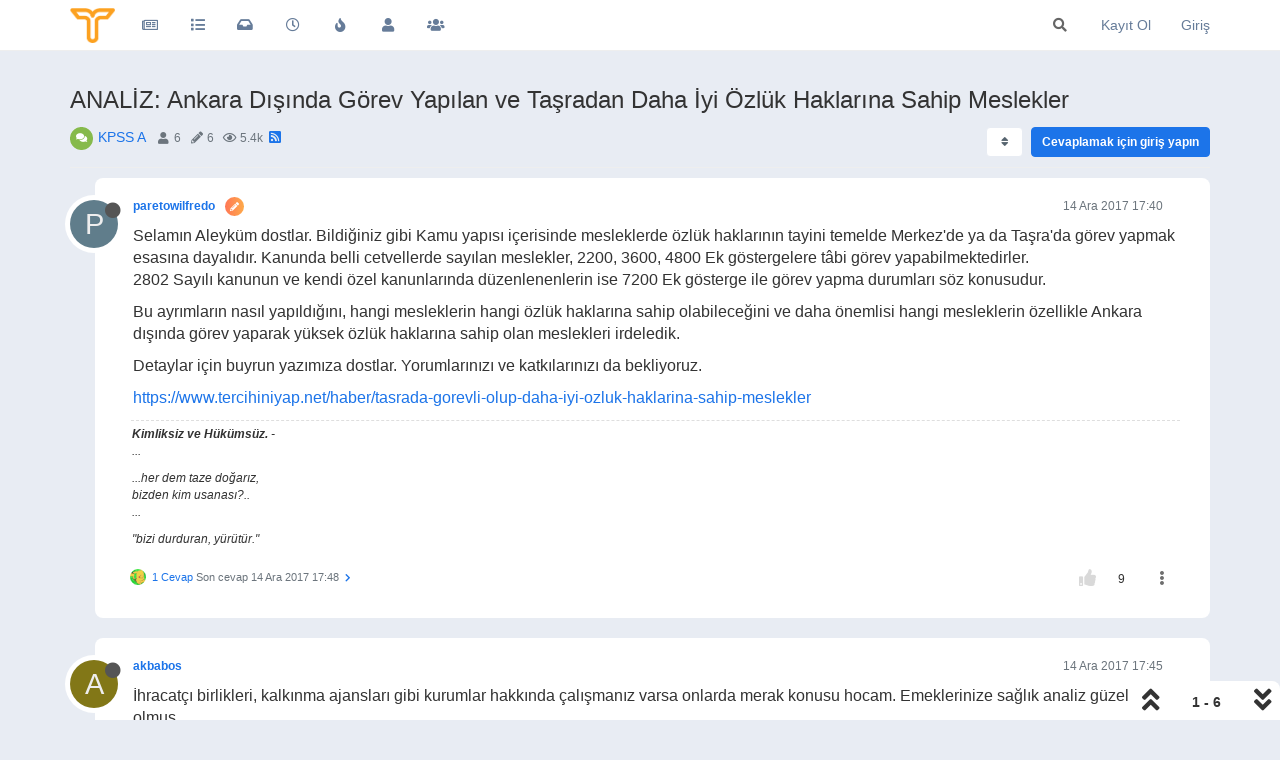

--- FILE ---
content_type: text/html; charset=utf-8
request_url: https://forum.tercihiniyap.net/topic/3260/anali%CC%87z-ankara-d%C4%B1%C5%9F%C4%B1nda-g%C3%B6rev-yap%C4%B1lan-ve-ta%C5%9Fradan-daha-i%CC%87yi-%C3%B6zl%C3%BCk-haklar%C4%B1na-sahip-meslekler/?
body_size: 24875
content:
<!DOCTYPE html>
<html lang="tr" data-dir="ltr" style="direction: ltr;">
<head>
	<title>ANALİZ: Ankara Dışında Görev Yapılan ve Taşradan Daha İyi Özlük Haklarına Sahip Meslekler | TercihiniYap Forum</title>
	<meta name="viewport" content="width&#x3D;device-width, initial-scale&#x3D;1.0" />
	<meta name="content-type" content="text/html; charset=UTF-8" />
	<meta name="apple-mobile-web-app-capable" content="yes" />
	<meta name="mobile-web-app-capable" content="yes" />
	<meta property="og:site_name" content="forum.tercihiniyap.net" />
	<meta name="msapplication-badge" content="frequency=30; polling-uri=https://forum.tercihiniyap.net/sitemap.xml" />
	<meta name="theme-color" content="#ffffff" />
	<meta name="keywords" content="kpss,meslek,kpss a,kariyer,ilan,üniversite,yks,kaymakamlık,guy,kamu personeli,sınav" />
	<meta name="msapplication-square150x150logo" content="/assets/uploads/system/site-logo.png" />
	<meta name="title" content="ANALİZ: Ankara Dışında Görev Yapılan ve Taşradan Daha İyi Özlük Haklarına Sahip Meslekler" />
	<meta name="description" content="Selamın Aleyküm dostlar. Bildiğiniz gibi Kamu yapısı içerisinde mesleklerde özlük haklarının tayini temelde Merkez&#x27;de ya da Taşra&#x27;da görev yapmak esasına dayalıdır. Kanunda belli cetvellerde sayılan meslekler, 2200, 3600, 4800 Ek göstergelere tâbi görev y..." />
	<meta property="og:title" content="ANALİZ: Ankara Dışında Görev Yapılan ve Taşradan Daha İyi Özlük Haklarına Sahip Meslekler" />
	<meta property="og:description" content="Selamın Aleyküm dostlar. Bildiğiniz gibi Kamu yapısı içerisinde mesleklerde özlük haklarının tayini temelde Merkez&#x27;de ya da Taşra&#x27;da görev yapmak esasına dayalıdır. Kanunda belli cetvellerde sayılan meslekler, 2200, 3600, 4800 Ek göstergelere tâbi görev y..." />
	<meta property="og:type" content="article" />
	<meta property="article:published_time" content="2017-12-14T17:40:36.862Z" />
	<meta property="article:modified_time" content="2017-12-19T11:53:24.664Z" />
	<meta property="article:section" content="KPSS A" />
	<meta property="og:image" content="https://forum.tercihiniyap.net/assets/uploads/system/site-logo.png" />
	<meta property="og:image:url" content="https://forum.tercihiniyap.net/assets/uploads/system/site-logo.png" />
	<meta property="og:image:width" content="101" />
	<meta property="og:image:height" content="79" />
	<meta property="og:url" content="https://forum.tercihiniyap.net/topic/3260/anali%CC%87z-ankara-d%C4%B1%C5%9F%C4%B1nda-g%C3%B6rev-yap%C4%B1lan-ve-ta%C5%9Fradan-daha-i%CC%87yi-%C3%B6zl%C3%BCk-haklar%C4%B1na-sahip-meslekler/?" />
	
	<link rel="stylesheet" type="text/css" href="/assets/client.css?v=iigopgv1gb0" />
	<link rel="icon" type="image/x-icon" href="/assets/uploads/system/favicon.ico?v&#x3D;iigopgv1gb0" />
	<link rel="manifest" href="/manifest.webmanifest" crossorigin="use-credentials" />
	<link rel="search" type="application/opensearchdescription+xml" title="forum.tercihiniyap.net" href="/osd.xml" />
	<link rel="apple-touch-icon" href="/assets/images/touch/512.png" />
	<link rel="icon" sizes="36x36" href="/assets/images/touch/36.png" />
	<link rel="icon" sizes="48x48" href="/assets/images/touch/48.png" />
	<link rel="icon" sizes="72x72" href="/assets/images/touch/72.png" />
	<link rel="icon" sizes="96x96" href="/assets/images/touch/96.png" />
	<link rel="icon" sizes="144x144" href="/assets/images/touch/144.png" />
	<link rel="icon" sizes="192x192" href="/assets/images/touch/192.png" />
	<link rel="icon" sizes="512x512" href="/assets/images/touch/512.png" />
	<link rel="prefetch" href="/assets/src/modules/composer.js?v&#x3D;iigopgv1gb0" />
	<link rel="prefetch" href="/assets/src/modules/composer/uploads.js?v&#x3D;iigopgv1gb0" />
	<link rel="prefetch" href="/assets/src/modules/composer/drafts.js?v&#x3D;iigopgv1gb0" />
	<link rel="prefetch" href="/assets/src/modules/composer/tags.js?v&#x3D;iigopgv1gb0" />
	<link rel="prefetch" href="/assets/src/modules/composer/categoryList.js?v&#x3D;iigopgv1gb0" />
	<link rel="prefetch" href="/assets/src/modules/composer/resize.js?v&#x3D;iigopgv1gb0" />
	<link rel="prefetch" href="/assets/src/modules/composer/autocomplete.js?v&#x3D;iigopgv1gb0" />
	<link rel="prefetch" href="/assets/templates/composer.tpl?v&#x3D;iigopgv1gb0" />
	<link rel="prefetch" href="/assets/language/tr/topic.json?v&#x3D;iigopgv1gb0" />
	<link rel="prefetch" href="/assets/language/tr/modules.json?v&#x3D;iigopgv1gb0" />
	<link rel="prefetch" href="/assets/language/tr/tags.json?v&#x3D;iigopgv1gb0" />
	<link rel="prefetch stylesheet" href="/assets/plugins/nodebb-plugin-markdown/styles/default.css" />
	<link rel="prefetch" href="/assets/language/tr/markdown.json?v&#x3D;iigopgv1gb0" />
	<link rel="stylesheet" href="https://forum.tercihiniyap.net/assets/plugins/nodebb-plugin-emoji/emoji/styles.css?v&#x3D;iigopgv1gb0" />
	<link rel="canonical" href="https://forum.tercihiniyap.net/topic/3260/anali̇z-ankara-dışında-görev-yapılan-ve-taşradan-daha-i̇yi-özlük-haklarına-sahip-meslekler" />
	<link rel="alternate" type="application/rss+xml" href="/topic/3260.rss" />
	<link rel="up" href="https://forum.tercihiniyap.net/category/12/kpss-a" />
	

	<script>
		var config = JSON.parse('{"relative_path":"","upload_url":"/assets/uploads","asset_base_url":"/assets","assetBaseUrl":"/assets","siteTitle":"forum.tercihiniyap.net","browserTitle":"TercihiniYap Forum","titleLayout":"&#123;pageTitle&#125; | &#123;browserTitle&#125;","showSiteTitle":false,"maintenanceMode":false,"minimumTitleLength":3,"maximumTitleLength":255,"minimumPostLength":8,"maximumPostLength":32767,"minimumTagsPerTopic":0,"maximumTagsPerTopic":5,"minimumTagLength":3,"maximumTagLength":15,"undoTimeout":10000,"useOutgoingLinksPage":false,"allowGuestHandles":false,"allowTopicsThumbnail":false,"usePagination":true,"disableChat":false,"disableChatMessageEditing":false,"maximumChatMessageLength":1000,"socketioTransports":["polling","websocket"],"socketioOrigins":"https://forum.tercihiniyap.net:*","websocketAddress":"","maxReconnectionAttempts":5,"reconnectionDelay":1500,"topicsPerPage":20,"postsPerPage":20,"maximumFileSize":2048,"theme:id":"nodebb-theme-persona","theme:src":"","defaultLang":"tr","userLang":"tr","loggedIn":false,"uid":-1,"cache-buster":"v=iigopgv1gb0","topicPostSort":"oldest_to_newest","categoryTopicSort":"newest_to_oldest","csrf_token":false,"searchEnabled":true,"searchDefaultInQuick":"titles","bootswatchSkin":"","enablePostHistory":true,"timeagoCutoff":30,"timeagoCodes":["af","am","ar","az-short","az","be","bg","bs","ca","cs","cy","da","de-short","de","dv","el","en-short","en","es-short","es","et","eu","fa-short","fa","fi","fr-short","fr","gl","he","hr","hu","hy","id","is","it-short","it","ja","jv","ko","ky","lt","lv","mk","nl","no","pl","pt-br-short","pt-br","pt-short","pt","ro","rs","ru","rw","si","sk","sl","sq","sr","sv","th","tr-short","tr","uk","ur","uz","vi","zh-CN","zh-TW"],"cookies":{"enabled":false,"message":"[[global:cookies.message]]","dismiss":"[[global:cookies.accept]]","link":"[[global:cookies.learn_more]]","link_url":"https:&#x2F;&#x2F;www.cookiesandyou.com"},"thumbs":{"size":512},"iconBackgrounds":["#f44336","#e91e63","#9c27b0","#673ab7","#3f51b5","#2196f3","#009688","#1b5e20","#33691e","#827717","#e65100","#ff5722","#795548","#607d8b"],"emailPrompt":1,"useragent":{"isYaBrowser":false,"isAuthoritative":true,"isMobile":false,"isMobileNative":false,"isTablet":false,"isiPad":false,"isiPod":false,"isiPhone":false,"isiPhoneNative":false,"isAndroid":false,"isAndroidNative":false,"isBlackberry":false,"isOpera":false,"isIE":false,"isEdge":false,"isIECompatibilityMode":false,"isSafari":false,"isFirefox":false,"isWebkit":false,"isChrome":true,"isKonqueror":false,"isOmniWeb":false,"isSeaMonkey":false,"isFlock":false,"isAmaya":false,"isPhantomJS":false,"isEpiphany":false,"isDesktop":true,"isWindows":false,"isLinux":false,"isLinux64":false,"isMac":true,"isChromeOS":false,"isBada":false,"isSamsung":false,"isRaspberry":false,"isBot":false,"isCurl":false,"isAndroidTablet":false,"isWinJs":false,"isKindleFire":false,"isSilk":false,"isCaptive":false,"isSmartTV":false,"isUC":false,"isFacebook":false,"isAlamoFire":false,"isElectron":false,"silkAccelerated":false,"browser":"Chrome","version":"131.0.0.0","os":"OS X","platform":"Apple Mac","geoIp":{},"source":"Mozilla/5.0 (Macintosh; Intel Mac OS X 10_15_7) AppleWebKit/537.36 (KHTML, like Gecko) Chrome/131.0.0.0 Safari/537.36; ClaudeBot/1.0; +claudebot@anthropic.com)","isWechat":false},"acpLang":"undefined","topicSearchEnabled":false,"composer-default":{},"markdown":{"highlight":1,"highlightLinesLanguageList":[],"theme":"default.css","defaultHighlightLanguage":""},"emojiCustomFirst":false,"spam-be-gone":{"hCaptcha":{"key":"ea57d5fa-37b8-47ee-957c-14c37b4d1e3a"}},"hideSubCategories":false,"hideCategoryLastPost":false,"enableQuickReply":true}');
		var app = {
			user: JSON.parse('{"uid":0,"username":"Ziyaretçi","displayname":"Ziyaretçi","userslug":"","fullname":"Ziyaretçi","email":"","icon:text":"?","icon:bgColor":"#aaa","groupTitle":"","groupTitleArray":[],"status":"offline","reputation":0,"email:confirmed":false,"unreadData":{"":{},"new":{},"watched":{},"unreplied":{}},"isAdmin":false,"isGlobalMod":false,"isMod":false,"privileges":{"chat":false,"upload:post:image":false,"upload:post:file":false,"signature":false,"invite":false,"group:create":false,"search:content":false,"search:users":false,"search:tags":false,"view:users":true,"view:tags":true,"view:groups":true,"local:login":false,"ban":false,"mute":false,"view:users:info":false},"timeagoCode":"tr","offline":true,"isEmailConfirmSent":false}')
		};
		document.documentElement.style.setProperty('--panel-offset', `${localStorage.getItem('panelOffset') || 0}px`);
	</script>

	
	<meta name="google-site-verification" content="gtmMfW62oyQc_aRkivmc0VGrz3aWvYPJ4eQbVn-y6bs" />

<!-- Google tag (gtag.js) -->
<script async src="https://www.googletagmanager.com/gtag/js?id=UA-83798607-2"></script>
<script>
  window.dataLayer = window.dataLayer || [];
  function gtag(){dataLayer.push(arguments);}
  gtag('js', new Date());

  gtag('config', 'UA-83798607-2');
</script>






	
	
	<style>.account .cover{top:50px}.recent-cards .recent-card-container .recent-card{border:0}.nav-pills>li.active>a,.nav-pills>li.active>a:focus,.nav-pills>li.active>a:hover{color:#fff;background-color:#1c74e9}.topic .posts.timeline .timeline-event,.topic .posts.timeline>[component=post]{border-left:0}.topic .post-tools a{color:#6e6e6e}body.lights-out .topic .post-tools a{color:#d9d9d9}.topic .moderator-tools>a{color:#6e6e6e}@media (max-width:767px){.slideout-menu .chat-list li .main-avatar .avatar{border-radius:50%}}body.lights-out .recent-replies ul li{background:#36393e}.recent-replies ul li p{font-size:13px;color:#737b83}.recent-replies ul li{width:100%;height:75px;line-height:16px;margin-left:0;padding:10px 10px 10px 10px;list-style-type:none;border-radius:8px;margin-bottom:10px;background:#ffffff}.recent-replies ul{width:100%;height:100%;line-height:16px;margin-left:0;padding:5px 5px 5px 0;list-style-type:none}.recent-replies ul li span{font-size:12px;overflow:hidden;height:16px;float:left !important;margin-left:15px;margin-right:3px}.recent-replies ul li .avatar{border-radius:50%}.recent-replies ul li>div{max-height:35px}span.tag:before{content:"\f02c";font-family:"Font Awesome 5 Free";margin-right:3px;margin-left:2px;font-weight:600;font-size:9px;vertical-align:0}.fa-chevron-up:before{font-family:'Font Awesome 5 Free';font-weight:600;font-size:17px;content:'\f164';margin-right:4px;vertical-align:-1px}.fa-chevron-down:before{font-family:'Font Awesome 5 Free';font-weight:600;font-size:17px;content:'\f165';margin-right:4px;vertical-align:-1px}.topic [component="post/downvote"],.topic [component="post/upvote"]{color:#d9d9d9}.answered i,.unanswered i{vertical-align:0;margin-right:2px}.answered,.unanswered{border-radius:4px}.posts-list .posts-list-item .topic-title{text-decoration:none}.category>ul>li:not(.unread) .card{border-color:#e7672e !important}.topic [component="topic/labels"]{color:#e7672e}.topic .pagination-block .progress-bar{background-color:#e7672e;border-radius:4px 4px 0 0}.input-group-addon{background-color:#e7672e;border:1px solid #e7672e;color:#fff}.tag-topic-count{color:#e7672e}.pagination>.active>a,.pagination>.active>a:focus,.pagination>.active>a:hover,.pagination>.active>span,.pagination>.active>span:focus,.pagination>.active>span:hover{background-color:#e7672e;border-color:#e7672e}.breadcrumb .fa{color:#E7672E}.fab{background-color:#E7672E}.badge{background-color:#E7672E;border-radius:4px}pre{padding:9.5px;margin:0 0 10px;font-size:13px;background-color:#e8ecf3;border:1px solid #e8ecf3;border-radius:4px}.posts-list .posts-list-item .post-body{border-right:2px solid #236ee7}.topic .posts .content blockquote{font-size:14px;font-style:italic}blockquote{border-left:5px solid #1c74e9;background-color:#e8ecf3;border-radius:0 4px 4px 0}body.lights-out blockquote{background-color:#3d4147}.navbar-default .navbar-nav>.active>a,.navbar-default .navbar-nav>.active>a:focus,.navbar-default .navbar-nav>.active>a:hover{color:#667c99;background-color:#e8ecf3}.navbar-default .navbar-nav>li>a{color:#667c99}.composer .tags-container [component="composer/tag/dropdown"]>button{padding:6px 12px;margin-top:10px}.categories>li,.category>ul>li{margin-left:0;margin-right:0;padding-bottom:0}.avatar.avatar-rounded{background-color:#e8ecf3}.users-container .users-box{width:138px;border:1px solid #f2f6fc;border-radius:8px;background-color:#fff;padding-top:15px;margin-left:0}body.lights-out .users-container .users-box{border:1px solid #252a30;border-radius:8px;background-color:#36393e}.categories>li,.category>ul>li{border-radius:8px;margin-bottom:10px;background-color:#fff}body{background-color:#e8ecf3}.topic-list-header{background-color:#e8ecf3;border-top:none;border-bottom:none}.btn-default{color:#56646f;background-color:#ffffff;border-color:#e8ecf3}.recent-cards .recent-card-container .recent-card{background-color:#ffffff}.topic .topic-header{background-color:#e8ecf3}li[component="post"]{background-color:#fff;border-radius:8px}body.lights-out .categories>li,body.lights-out .category>ul>li{background-color:#36393e}body.lights-out li[component="post"]{background-color:#36393e}.categories>li .content h2 a,.category>ul>li .content h2 a,.recent-cards .recent-card-container .recent-card h4 a{color:#272c32}.composer .mobile-navbar{background:#1c74e9}.btn-group>.btn:not(:first-child):not(:last-child):not(.dropdown-toggle){border-radius:0 4px 4px 0}.composer .resizer .trigger i{background-color:#1c74e9;border-color:#1c74e9}body.lights-out .btn-primary{background-color:#1c74e9;border-color:#1c74e9;font-weight:600}.btn-default{font-weight:600}a{color:#1c74e9}.btn-primary{background-color:#1c74e9;border-color:#1c74e9;font-weight:600}body.lights-out .btn-primary.active,body.lights-out .btn-primary.focus,body.lights-out .btn-primary:active,body.lights-out .btn-primary:focus,body.lights-out .btn-primary:hover,body.lights-out .open>.dropdown-toggle.btn-primary{background-color:#0e79cf;border-color:#0e79cf;font-weight:600}.btn-primary.active,.btn-primary.focus,.btn-primary:active,.btn-primary:focus,.btn-primary:hover,.open>.dropdown-toggle.btn-primary{background-color:#0e79cf;border-color:#0e79cf;font-weight:600}.selection-tooltip-container{border:none;background:none}.tag-list .tag{background:#e8ecf3;padding:3px 5px;color:#667c99}.modal-content{border-radius:8px}.topic .posts.timeline [component="topic/event"].timeline-event .timeline-text,.topic .posts.timeline [component="topic/necro-post"].timeline-event .timeline-text{line-height:16px}.posts [component=post][data-index="-1"].isSolved{border-left:4px solid #5cb85c !important;border-top:1px solid #5cb85c !important;border-bottom:1px solid #5cb85c !important;border-right:1px solid #5cb85c !important;padding:20px 20px 15px 0px !important}body.lights-out .categories>li .content h2 a,body.lights-out .category>ul>li .content h2 a{color:#fff}body.lights-out .recent-cards .recent-card-container .recent-card h4 a{color:#fff}@media (max-width:767px){.topic .topic-header{background:#e8ecf3}.btn-default{background-color:#fff !important}}.chat-modal [component="chat/header"],.chats-full [component="chat/header"]{background-color:#a46afd}@media (max-width:767px){.recent-cards.carousel-mode{margin-top:10px}}a.permalink{text-decoration:none}#nprogress .bar{display:none}@media (max-width:767px){body.lights-out .topic .topic-header{background:#36393e}body.lights-out .btn-default{background-color:#252a30 !important;color:#ffffff}}.topic .posts.timeline .timeline-event:not(:first-child),.topic .posts.timeline>[component=post]:not(:first-child){margin-bottom:20px}.topic-owner-post [itemprop="author"]:after{content:"\f303";font-family:'font awesome 5 free';background-image:linear-gradient(to right, #f75, #feaa4a);border-radius:50%;color:#fff;margin-left:10px;margin-right:0px;vertical-align:middle;font-size:9px;padding:5px}.topic .posts.timeline .timeline-event:not(:first-child),.topic .posts.timeline>[component=post]:not(:first-child){padding-top:20px}li[component="post"]{margin-bottom:20px;padding-right:30px}li.topic-owner-post{padding-top:20px}.posts-list .posts-list-item{margin-bottom:20px;padding:20px}.topic .posts.timeline [component=post]:last-child:after{border-bottom:none !important}@media only screen and (max-width:991px){.topic .content{padding:0px 20px 0px 20px !important}}@media only screen and (max-width:991px){.topic .posts.timeline [component=post]>div:not(.content){padding:0px 20px 0px 20px !important}}.topic .content{font-size:16px}@media (max-width:991px){.topic .posts.timeline [component=post]{border-bottom:1px solid #eee}}@keyframes pulsate{0%{opacity:0}100%{opacity:1}}.unread-count:after{animation:pulsate 2s infinite;height:16px;min-height:16px}body.lights-out .fa.fa-lightbulb-o:before{content:"\f186"}.unread-count:after{position:absolute;left:23px;top:10px;font-size:10px;text-align:center;border:1px solid #890405;color:#fff;font-weight:700;min-width:16px;border-radius:3px;background:#c91106;padding:1px 2px}@media (max-width:767px){.btn{padding:8px 12px}}.navbar-fixed-top{background:#fff}#content{padding-bottom:20px;transition:opacity 0ms linear}@media (max-width:991px){.topic h1 .topic-title{margin-top:15px}}.chat-modal .chat-content li.chat-message .chat-user a,.expanded-chat .chat-content li.chat-message .chat-user a{color:#d9d9d9}.nav-pills>li>a{border-radius:4px}.form-control:focus{box-shadow:none}.btn,.group-label,.topic .posts .content pre code,.hljs,code,.tag-list .tag .btn-info:hover,.btn-info:focus,.btn-info.focus,.btn-info:active,.btn-info.active,.open>.dropdown-toggle.btn-info,.btn-primary,.btn-primary:hover,.btn-primary:focus,.btn-primary.focus,.btn-primary:active,.btn-primary.active,.open>.dropdown-toggle.btn-primary,.tag-list .tag,.alert-warning{border-radius:4px}.input-group-addon{border-top-right-radius:4px;border-bottom-right-radius:4px}.announcements-widget{padding:0;list-style-type:none}.header .forum-logo{height:35px;margin-top:8px;margin-right:12px}.categories>li .category-children .category-children-item{min-width:110px}code{color:#333;background-color:#e8ecf3}.hljs{background:#e8ecf3;color:#33343d;padding:10px}.nav-pills>li.active>a,.nav-pills>li.active>a:focus,.nav-pills>li.active>a:hover{border-radius:4px}@media (max-width:767px){.header .forum-logo{margin-left:1px}}.popular-tags>.inline-block{width:100%;margin-top:-8px}.popular-tags>.inline-block:first-child{margin-top:0}.popular-tags>.inline-block:last-child{margin-bottom:-5px}.popular-tags .tag-topic-count{float:left;width:20%;margin-top:0px;background-color:#cbebf7;color:#777;padding:4px 4px 5px 4px;border:0;text-align:center}.popular-tags .tag-item{float:left;width:80%;background-color:#4fc3f7;color:white;font-weight:500;padding-left:10px;position:relative;padding:5px 5px 4px 10px}.popular-tags-bar{background-color:rgba(0,0,0,0.07);width:0px;height:32px;position:absolute;top:0px;left:0px;-webkit-transition:width 750ms ease-out;-moz-transition:width 750ms ease-out;-ms-transition:width 750ms ease-out;-o-transition:width 750ms ease-out;transition:width 750ms ease-out}.topic .posts .content .img-responsive{padding:6px;border:1px solid #c3c3c3;background-color:#eee;border-radius:3px;margin:10px}.well{background-color:#ffffff;border-radius:8px;box-shadow:none;border:1px solid #e8ecf3}.btn-default{color:#56646f;background-color:#fff;border-color:#e8ecf3}.form-control{border-radius:4px}.btn-default.active,.btn-default.focus,.btn-default:active,.btn-default:focus,.btn-default:hover,.open>.dropdown-toggle.btn-default{color:#fff;background-color:#667c99;border-color:#667c99}.open>.dropdown-menu{border-radius:4px}.panel-default{border-radius:4px;border-color:#e8ecf3}.topic .pagination-block{background-color:#fff;border-radius:8px 8px 0 0}.dropdown-menu>li>form>.btn-link,.dropdown-menu>li>form>button{color:#f23d37}.alert-warning{background-color:#d9534f;color:#fff;border-color:#d9534f}body.lights-out .pagination a{background-color:#36393e}@media (max-width:991px){body.lights-out .topic .posts.timeline [component=post]{border-bottom:1px solid #252a30}}body.lights-out .bg-info{background-color:#36393e}body.lights-out .alert-info{background-color:#36393e;border-color:#252a30;color:#ddd;border-radius:4px}body.lights-out .page-register-complete .tos{background:#36393e}body.lights-out .chat-list .unread{background-color:#252a30}body.lights-out .header .notification-list li.unread,.slideout-menu .notification-list li.unread{background-color:#252a30}body.lights-out .alert-danger{background-color:#36393e;border-color:#252a30;color:#999;border-radius:4px}body.lights-out .recent-cards .recent-card-container .recent-card{background-color:#36393e}body.lights-out .topic [component="post/downvote"],.topic [component="post/upvote"]{color:#d9d9d9}body.lights-out .topic .topic-info{border-bottom:1px solid #252525}body.lights-out .topic .posts>[component=post] .avatar{box-shadow:0 0 0 .5rem #36393e}body.lights-out .form-control{background-color:#36393e;border:1px solid #252a30;color:#d9d9d9}body.lights-out .input-group-addon{background-color:#36393e;border:1px solid #252a30}body.lights-out .well{background-color:#36393e;border:1px solid #36393e}body.lights-out .topic .pagination-block .pagination-text{color:#d9d9d9}body.lights-out .navbar-default .navbar-nav>li>a{color:#fff}body.lights-out .topic .pagination-block{background-color:#36393e}body.lights-out .tag-list .tag{background:#36393e}body.lights-out .composer .write{background:#36393e}body.lights-out .composer{background:#36393e}body.lights-out .composer .formatting-bar .formatting-group li{color:#b3b3b3}body.lights-out .modal-content{background-color:#3d4147;color:#d9d9d9}body.lights-out .account .profile .profile-meta strong{color:#337ab7}body.lights-out .modal-footer{border-top:1px solid #252a30}body.lights-out code{color:#898685;background-color:#36393e}body.lights-out{background:none repeat scroll 0 0 #3d4147;color:#d9d9d9}body.lights-out .navbar-default{background-color:#36393e;border-color:#d9d9d9}body.lights-out .topic-header{background-color:#3d4147}body.lights-out .topic .topic-info{border-bottom:1px solid #252a30}body.lights-out .dropdown-menu{background-color:#36393e}body.lights-out .topic-list-header{background-color:#3d4147;border-top:1px solid #252a30;border-bottom:1px solid #252a30}body.lights-out .btn-default{color:#d9d9d9;background-color:#36393e;border-color:#252a30}body.lights-out .dropdown-menu>li>a{color:#fff}body.lights-out .chat-modal .modal-header{background-color:#337ab7;color:#eee;border-bottom:0 solid #252a30}body.lights-out .chat-modal .modal-body{background-color:#3d4147}.chat-modal [component="chat/composer"] [component="chat/input"],.chats-full [component="chat/composer"] [component="chat/input"]{border:1px solid #252a30}body.lights-out .panel-body{background-color:#3d4147;color:#d9d9d9}body.lights-out .panel-default .panel-heading{background-color:#36393e;color:#d9d9d9;border-color:#252a30}body.lights-out .chats-list>li .room-name{color:#fff}body.lights-out pre{color:#d9d9d9;background-color:#36393e;border:1px solid #252a30;border-radius:4px}body.lights-out .posts-list .posts-list-item .topic-title{color:#d9d9d9}body.lights-out .navbar{border:0}body.lights-out .category>ul>li .tag-list .tag{background-color:#3d4147;color:#6c757d}body.lights-out .list-group-item{background-color:#36393e;border:1px solid #252a30}body.lights-out .panel{background-color:#36393e}body.lights-out .panel-default{border-color:#252a30}body.lights-out hr{border-top:1px solid #252a30}body.lights-out .bootstrap-tagsinput{background-color:#3d4147}body.lights-out .navbar-default .navbar-nav>.open>a,body.lights-out .navbar-default .navbar-nav>.open>a:focus,body.lights-out .navbar-default .navbar-nav>.open>a:hover{background-color:#333;color:#555}body.lights-out .category>ul>li:not(.unread) h2 a{color:#d9d9d9 !important}body.lights-out .chat-modal .chat-content li.chat-message .message-body-wrapper .message-body,.expanded-chat .chat-content li.chat-message .message-body-wrapper .message-body:hover{background:transparent}body.lights-out .chats-list>li .teaser-content{color:#6c757d}body.lights-out .chats-list>li:hover{background:#3d4147}body.lights-out .header .chat-list,.slideout-menu .chat-list{color:#ccc}body.lights-out .nav-pills>li>a:hover{background:#36393e}@media (max-width:767px){.menu-profile{background:#3d4147}}@media (max-width:767px){.slideout-menu{z-index:10000!important;background-color:#36393e;background-image:linear-gradient(145deg, #36393e, #36393e)}}@media (max-width:767px){.topic-list-header{border-top:none;border-bottom:none}}body.lights-out .page-register-complete .tos{background:#252a30}body.lights-out .table-striped>tbody>tr:nth-of-type(odd){background-color:#252a30}body.lights-out .table-bordered>tbody>tr>td,body.lights-out .table-bordered>tbody>tr>th,body.lights-out .table-bordered>tfoot>tr>td,body.lights-out .table-bordered>tfoot>tr>th,body.lights-out .table-bordered>thead>tr>td,body.lights-out .table-bordered>thead>tr>th{border:1px solid #252a30}body.lights-out .table-bordered{border:1px solid #252a30}</style>
	
</head>

<body class="page-topic page-topic-3260 page-topic-anali-z-ankara-dışında-görev-yapılan-ve-taşradan-daha-i-yi-özlük-haklarına-sahip-meslekler page-topic-category-12 page-topic-category-kpss-a parent-category-11 parent-category-12 page-status-200 theme-persona user-guest skin-noskin">
	<nav id="menu" class="slideout-menu hidden">
		<section class="menu-section" data-section="navigation">
	<ul class="menu-section-list"></ul>
</section>


	</nav>
	<nav id="chats-menu" class="slideout-menu hidden">
		
	</nav>

	<main id="panel" class="slideout-panel">
		<nav class="navbar navbar-default navbar-fixed-top header" id="header-menu" component="navbar">
			<div class="container">
							<div class="navbar-header">
				<button type="button" class="navbar-toggle pull-left" id="mobile-menu">
					<i class="fa fa-lg fa-fw fa-bars unread-count" data-content="0" data-unread-url="/unread"></i>
				</button>
				

				
				<div class="navbar-search visible-xs pull-right">
					<form action="/search" method="GET">
						<button type="button" class="btn btn-link"><i class="fa fa-lg fa-fw fa-search" title="Arama"></i></button>
						<input autocomplete="off" type="text" class="form-control hidden" name="term" placeholder="Arama"/>
						<button class="btn btn-primary hidden" type="submit"></button>
						<input type="text" class="hidden" name="in" value="titles" />
					</form>
					<div class="quick-search-container hidden">
						<div class="quick-search-results-container"></div>
					</div>
				</div>
				

				
				<a href="/">
					<img alt="TercihiniYap Forum" class=" forum-logo" src="/assets/uploads/system/site-logo.png?v=iigopgv1gb0" />
				</a>
				
				

				<div component="navbar/title" class="visible-xs hidden">
					<span></span>
				</div>
			</div>

			<div id="nav-dropdown" class="hidden-xs">
				
				
				<ul id="logged-out-menu" class="nav navbar-nav navbar-right">
					
					<li>
						<a href="/register">
							<i class="fa fa-pencil fa-fw hidden-sm hidden-md hidden-lg"></i>
							<span>Kayıt Ol</span>
						</a>
					</li>
					
					<li>
						<a href="/login">
							<i class="fa fa-sign-in fa-fw hidden-sm hidden-md hidden-lg"></i>
							<span>Giriş</span>
						</a>
					</li>
				</ul>
				
				
				<ul class="nav navbar-nav navbar-right">
					<li>
						<form id="search-form" class="navbar-form navbar-right hidden-xs" role="search" method="GET">
							<button id="search-button" type="button" class="btn btn-link"><i class="fa fa-search fa-fw" title="Arama"></i></button>
							<div class="hidden" id="search-fields">
								<div class="form-group">
									<input autocomplete="off" type="text" class="form-control" placeholder="Arama" name="query" value="">
									<a href="#"><i class="fa fa-gears fa-fw advanced-search-link"></i></a>
								</div>
								<button type="submit" class="btn btn-default hide">Arama</button>
							</div>
						</form>
						<div id="quick-search-container" class="quick-search-container hidden">
							<div class="checkbox filter-category">
								<label>
									<input type="checkbox" checked><span class="name"></span>
								</label>
							</div>
							<div class="text-center loading-indicator"><i class="fa fa-spinner fa-spin"></i></div>
							<div class="quick-search-results-container"></div>
						</div>
					</li>
					<li class="visible-xs" id="search-menu">
						<a href="/search">
							<i class="fa fa-search fa-fw"></i> Arama
						</a>
					</li>
				</ul>
				

				<ul class="nav navbar-nav navbar-right hidden-xs">
					<li>
						<a href="#" id="reconnect" class="hide" title="forum.tercihiniyap.net ile bağlantınız koptu, yeniden bağlanmak için lütfen bekleyiniz.">
							<i class="fa fa-check"></i>
						</a>
					</li>
				</ul>

				<ul id="main-nav" class="nav navbar-nav">
					
					
					<li class="">
						<a title="TercihiniYap Forum" class="navigation-link "
						 href="https:&#x2F;&#x2F;forum.tercihiniyap.net&#x2F;"  target="_blank">
							
							<i class="fa fa-fw fa-newspaper-o" data-content=""></i>
							
							
							<span class="visible-xs-inline">Kamu Rehber</span>
							
							
						</a>
						
					</li>
					
					
					
					<li class="">
						<a title="Kategoriler" class="navigation-link "
						 href="&#x2F;categories" >
							
							<i class="fa fa-fw fa-list" data-content=""></i>
							
							
							<span class="visible-xs-inline">Kategoriler</span>
							
							
						</a>
						
					</li>
					
					
					
					<li class="">
						<a title="Okunmamış" class="navigation-link "
						 href="&#x2F;unread" id="unread-count">
							
							<i class="fa fa-fw fa-inbox" data-content="0"></i>
							
							
							<span class="visible-xs-inline">Okunmamış</span>
							
							
						</a>
						
					</li>
					
					
					
					<li class="">
						<a title="Güncel" class="navigation-link "
						 href="&#x2F;recent" >
							
							<i class="fa fa-fw fa-clock-o" data-content=""></i>
							
							
							<span class="visible-xs-inline">Güncel</span>
							
							
						</a>
						
					</li>
					
					
					
					<li class="">
						<a title="Popüler" class="navigation-link "
						 href="&#x2F;popular" >
							
							<i class="fa fa-fw fa-fire" data-content=""></i>
							
							
							<span class="visible-xs-inline">Popüler</span>
							
							
						</a>
						
					</li>
					
					
					
					<li class="">
						<a title="Kullanıcılar" class="navigation-link "
						 href="&#x2F;users" >
							
							<i class="fa fa-fw fa-user" data-content=""></i>
							
							
							<span class="visible-xs-inline">Kullanıcılar</span>
							
							
						</a>
						
					</li>
					
					
					
					<li class="">
						<a title="Gruplar" class="navigation-link "
						 href="&#x2F;groups" >
							
							<i class="fa fa-fw fa-group" data-content=""></i>
							
							
							<span class="visible-xs-inline">Gruplar</span>
							
							
						</a>
						
					</li>
					
					
				</ul>

				
			</div>

			</div>
		</nav>
		<div class="container" id="content">
		<noscript>
    <div class="alert alert-danger">
        <p>
            Your browser does not seem to support JavaScript. As a result, your viewing experience will be diminished, and you have been placed in <strong>read-only mode</strong>.
        </p>
        <p>
            Please download a browser that supports JavaScript, or enable it if it's disabled (i.e. NoScript).
        </p>
    </div>
</noscript>
		
<div data-widget-area="header">
	
	<script async type="text/javascript" id="empower-ad-script" src="https://static.virgul.com/theme/mockups/adcode/outside.js?namespace=empower&class=empower-ad&site=tercihiniyap_net"></script>
<div id="empowerplayercontainer"></div>
	
</div>
<div class="row">
	<div class="topic col-lg-12">
		<div class="topic-header">
			<h1 component="post/header" class="" itemprop="name">
				<span class="topic-title">
					<span component="topic/labels">
						<i component="topic/scheduled" class="fa fa-clock-o hidden" title="Konu Zamanlandı"></i>
						<i component="topic/pinned" class="fa fa-thumb-tack hidden" title="Sabitlendi"></i>
						<i component="topic/locked" class="fa fa-lock hidden" title="Kilitli"></i>
						<i class="fa fa-arrow-circle-right hidden" title="Taşındı"></i>
						
					</span>
					<span component="topic/title">ANALİZ: Ankara Dışında Görev Yapılan ve Taşradan Daha İyi Özlük Haklarına Sahip Meslekler</span>
				</span>
			</h1>

			<div class="topic-info clearfix">
				<div class="category-item inline-block">
					<div role="presentation" class="icon pull-left" style="background-color: #86ba4b; color: #ffffff;">
						<i class="fa fa-fw fa-comments"></i>
					</div>
					<a href="/category/12/kpss-a">KPSS A</a>
				</div>

				<div class="tags tag-list inline-block hidden-xs">
					
				</div>
				<div class="inline-block hidden-xs">
					<div class="stats text-muted">
	<i class="fa fa-fw fa-user" title="Yayımlayıcılar"></i>
	<span title="6" class="human-readable-number">6</span>
</div>
<div class="stats text-muted">
	<i class="fa fa-fw fa-pencil" title="İleti"></i>
	<span component="topic/post-count" title="6" class="human-readable-number">6</span>
</div>
<div class="stats text-muted">
	<i class="fa fa-fw fa-eye" title="Bakış"></i>
	<span class="human-readable-number" title="5408">5408</span>
</div>
				</div>
				
				<a class="hidden-xs" target="_blank" href="/topic/3260.rss"><i class="fa fa-rss-square"></i></a>
				
				

				<div class="topic-main-buttons pull-right inline-block">
	<span class="loading-indicator btn pull-left hidden" done="0">
		<span class="hidden-xs">Daha fazla ileti </span> <i class="fa fa-refresh fa-spin"></i>
	</span>

	

	

	<div title="Sırala" class="btn-group bottom-sheet hidden-xs" component="thread/sort">
	<button class="btn btn-sm btn-default dropdown-toggle" data-toggle="dropdown" type="button">
	<span><i class="fa fa-fw fa-sort"></i></span></button>
	<ul class="dropdown-menu dropdown-menu-right">
		<li><a href="#" class="oldest_to_newest" data-sort="oldest_to_newest"><i class="fa fa-fw"></i> En eskiden en yeniye</a></li>
		<li><a href="#" class="newest_to_oldest" data-sort="newest_to_oldest"><i class="fa fa-fw"></i> En yeniden en eskiye</a></li>
		<li><a href="#" class="most_votes" data-sort="most_votes"><i class="fa fa-fw"></i> En çok oylanan</a></li>
	</ul>
</div>


	<div class="inline-block">
	
	</div>
	<div component="topic/reply/container" class="btn-group action-bar bottom-sheet hidden">
	<a href="/compose?tid=3260&title=ANALİZ: Ankara Dışında Görev Yapılan ve Taşradan Daha İyi Özlük Haklarına Sahip Meslekler" class="btn btn-sm btn-primary" component="topic/reply" data-ajaxify="false" role="button"><i class="fa fa-reply visible-xs-inline"></i><span class="visible-sm-inline visible-md-inline visible-lg-inline"> Cevap</span></a>
	<button type="button" class="btn btn-sm btn-primary dropdown-toggle" data-toggle="dropdown">
		<span class="caret"></span>
	</button>
	<ul class="dropdown-menu pull-right" role="menu">
		<li><a href="#" component="topic/reply-as-topic">Yeni başlık oluşturarak cevapla</a></li>
	</ul>
</div>




<a component="topic/reply/guest" href="/login" class="btn btn-sm btn-primary">Cevaplamak için giriş yapın</a>


</div>

			</div>
		</div>
		

		
		<div component="topic/deleted/message" class="alert alert-warning hidden clearfix">
    <span class="pull-left">Bu başlık silindi. Sadece başlık düzenleme yetkisi olan kullanıcılar görebilir.</span>
    <span class="pull-right">
        
    </span>
</div>
		

		<ul component="topic" class="posts timeline" data-tid="3260" data-cid="12">
			
				<li component="post" class="  topic-owner-post" data-index="0" data-pid="182585" data-uid="9" data-timestamp="1513273236862" data-username="paretowilfredo" data-userslug="paretowilfredo" itemscope itemtype="http://schema.org/Comment">
					<a component="post/anchor" data-index="0" id="0"></a>

					<meta itemprop="datePublished" content="2017-12-14T17:40:36.862Z">
					<meta itemprop="dateModified" content="">

					<div class="clearfix post-header">
	<div class="icon pull-left">
		<a href="/user/paretowilfredo">
			<span class="avatar  avatar-sm2x avatar-rounded" alt="paretowilfredo" title="paretowilfredo" data-uid="9" loading="lazy" component="user/picture" style="background-color: #607d8b;">P</span>
			<i component="user/status" class="fa fa-circle status offline" title="Çevrimdışı"></i>
		</a>
	</div>

	<small class="pull-left">
		<strong>
			<a href="/user/paretowilfredo" itemprop="author" data-username="paretowilfredo" data-uid="9">paretowilfredo</a>
		</strong>

		

		

		<span class="visible-xs-inline-block visible-sm-inline-block visible-md-inline-block visible-lg-inline-block">
			

			<span>
				
			</span>
		</span>

	</small>
	<small class="pull-right">
		<span class="bookmarked"><i class="fa fa-bookmark-o"></i></span>
	</small>
	<small class="pull-right">
		<i component="post/edit-indicator" class="fa fa-pencil-square edit-icon hidden"></i>

		<small data-editor="" component="post/editor" class="hidden">Son düzenleyen:  <span class="timeago" title=""></span></small>

		<span class="visible-xs-inline-block visible-sm-inline-block visible-md-inline-block visible-lg-inline-block">
			<a class="permalink" href="/post/182585"><span class="timeago" title="2017-12-14T17:40:36.862Z"></span></a>
		</span>
	</small>
</div>

<br />

<div class="content" component="post/content" itemprop="text">
	<p dir="auto">Selamın Aleyküm dostlar. Bildiğiniz gibi Kamu yapısı içerisinde mesleklerde özlük haklarının tayini temelde Merkez'de ya da Taşra'da görev yapmak esasına dayalıdır. Kanunda belli cetvellerde sayılan meslekler, 2200, 3600, 4800 Ek göstergelere tâbi görev yapabilmektedirler.<br />
2802 Sayılı kanunun ve kendi özel kanunlarında düzenlenenlerin ise 7200 Ek gösterge ile görev yapma durumları söz konusudur.</p>
<p dir="auto">Bu ayrımların nasıl yapıldığını, hangi mesleklerin hangi özlük haklarına sahip olabileceğini ve daha önemlisi hangi mesleklerin özellikle Ankara dışında görev yaparak yüksek özlük haklarına sahip olan meslekleri irdeledik.</p>
<p dir="auto">Detaylar için buyrun yazımıza dostlar. Yorumlarınızı ve katkılarınızı da bekliyoruz.</p>
<p dir="auto"><a href="https://www.tercihiniyap.net/haber/tasrada-gorevli-olup-daha-iyi-ozluk-haklarina-sahip-meslekler" rel="nofollow ugc">https://www.tercihiniyap.net/haber/tasrada-gorevli-olup-daha-iyi-ozluk-haklarina-sahip-meslekler</a></p>

</div>

<div class="post-footer">
	
	<div component="post/signature" data-uid="9" class="post-signature"><p dir="auto"><strong>Kimliksiz ve Hükümsüz.</strong> -<br />
...</p>
<p dir="auto"><em>...her dem taze doğarız,<br />
bizden kim usanası?..</em><br />
...</p>
<p dir="auto">"bizi durduran, yürütür."</p>
</div>
	

	<div class="clearfix">
	
	<a component="post/reply-count" data-target-component="post/replies/container" href="#" class="threaded-replies no-select pull-left ">
		<span component="post/reply-count/avatars" class="avatars ">
			
			<img class="avatar  avatar-xs avatar-rounded" alt="kismetnasip" title="kismetnasip" data-uid="2040" loading="lazy" component="avatar/picture" src="/assets/uploads/profile/2040-profileavatar.jpeg" style="" />
			
		</span>

		<span class="replies-count" component="post/reply-count/text" data-replies="1">1 Cevap</span>
		<span class="replies-last hidden-xs">Son cevap <span class="timeago" title="2017-12-14T17:48:22.537Z"></span></span>

		<i class="fa fa-fw fa-chevron-right" component="post/replies/open"></i>
		<i class="fa fa-fw fa-chevron-down hidden" component="post/replies/close"></i>
		<i class="fa fa-fw fa-spin fa-spinner hidden" component="post/replies/loading"></i>
	</a>
	

	<small class="pull-right">
		<!-- This partial intentionally left blank; overwritten by nodebb-plugin-reactions -->
		<span class="post-tools">
			<a component="post/reply" href="#" class="no-select hidden">Cevap</a>
			<a component="post/quote" href="#" class="no-select hidden">Alıntı</a>
		</span>

		
		<span class="votes">
			<a component="post/upvote" href="#" class="">
				<i class="fa fa-chevron-up"></i>
			</a>

			<span component="post/vote-count" data-votes="9">9</span>

			
		</span>
		

		<span component="post/tools" class="dropdown moderator-tools bottom-sheet ">
	<a href="#" data-toggle="dropdown" data-ajaxify="false"><i class="fa fa-fw fa-ellipsis-v"></i></a>
	<ul class="dropdown-menu dropdown-menu-right hidden" role="menu"></ul>
</span>

	</small>
	</div>
	<div component="post/replies/container"></div>
</div>
				</li>
				
			
				<li component="post" class="  " data-index="1" data-pid="182590" data-uid="5840" data-timestamp="1513273531549" data-username="akbabos" data-userslug="akbabos" itemscope itemtype="http://schema.org/Comment">
					<a component="post/anchor" data-index="1" id="1"></a>

					<meta itemprop="datePublished" content="2017-12-14T17:45:31.549Z">
					<meta itemprop="dateModified" content="">

					<div class="clearfix post-header">
	<div class="icon pull-left">
		<a href="/user/akbabos">
			<span class="avatar  avatar-sm2x avatar-rounded" alt="akbabos" title="akbabos" data-uid="5840" loading="lazy" component="user/picture" style="background-color: #827717;">A</span>
			<i component="user/status" class="fa fa-circle status offline" title="Çevrimdışı"></i>
		</a>
	</div>

	<small class="pull-left">
		<strong>
			<a href="/user/akbabos" itemprop="author" data-username="akbabos" data-uid="5840">akbabos</a>
		</strong>

		

		

		<span class="visible-xs-inline-block visible-sm-inline-block visible-md-inline-block visible-lg-inline-block">
			

			<span>
				
			</span>
		</span>

	</small>
	<small class="pull-right">
		<span class="bookmarked"><i class="fa fa-bookmark-o"></i></span>
	</small>
	<small class="pull-right">
		<i component="post/edit-indicator" class="fa fa-pencil-square edit-icon hidden"></i>

		<small data-editor="" component="post/editor" class="hidden">Son düzenleyen:  <span class="timeago" title=""></span></small>

		<span class="visible-xs-inline-block visible-sm-inline-block visible-md-inline-block visible-lg-inline-block">
			<a class="permalink" href="/post/182590"><span class="timeago" title="2017-12-14T17:45:31.549Z"></span></a>
		</span>
	</small>
</div>

<br />

<div class="content" component="post/content" itemprop="text">
	<p dir="auto">İhracatçı birlikleri, kalkınma ajansları gibi kurumlar hakkında çalışmanız varsa onlarda merak konusu hocam. Emeklerinize sağlık analiz güzel olmuş...</p>

</div>

<div class="post-footer">
	

	<div class="clearfix">
	
	<a component="post/reply-count" data-target-component="post/replies/container" href="#" class="threaded-replies no-select pull-left hidden">
		<span component="post/reply-count/avatars" class="avatars ">
			
		</span>

		<span class="replies-count" component="post/reply-count/text" data-replies="0">1 Cevap</span>
		<span class="replies-last hidden-xs">Son cevap <span class="timeago" title=""></span></span>

		<i class="fa fa-fw fa-chevron-right" component="post/replies/open"></i>
		<i class="fa fa-fw fa-chevron-down hidden" component="post/replies/close"></i>
		<i class="fa fa-fw fa-spin fa-spinner hidden" component="post/replies/loading"></i>
	</a>
	

	<small class="pull-right">
		<!-- This partial intentionally left blank; overwritten by nodebb-plugin-reactions -->
		<span class="post-tools">
			<a component="post/reply" href="#" class="no-select hidden">Cevap</a>
			<a component="post/quote" href="#" class="no-select hidden">Alıntı</a>
		</span>

		
		<span class="votes">
			<a component="post/upvote" href="#" class="">
				<i class="fa fa-chevron-up"></i>
			</a>

			<span component="post/vote-count" data-votes="0">0</span>

			
		</span>
		

		<span component="post/tools" class="dropdown moderator-tools bottom-sheet ">
	<a href="#" data-toggle="dropdown" data-ajaxify="false"><i class="fa fa-fw fa-ellipsis-v"></i></a>
	<ul class="dropdown-menu dropdown-menu-right hidden" role="menu"></ul>
</span>

	</small>
	</div>
	<div component="post/replies/container"></div>
</div>
				</li>
				
			
				<li component="post" class="  " data-index="2" data-pid="182594" data-uid="2040" data-timestamp="1513273702537" data-username="kismetnasip" data-userslug="kismetnasip" itemscope itemtype="http://schema.org/Comment">
					<a component="post/anchor" data-index="2" id="2"></a>

					<meta itemprop="datePublished" content="2017-12-14T17:48:22.537Z">
					<meta itemprop="dateModified" content="">

					<div class="clearfix post-header">
	<div class="icon pull-left">
		<a href="/user/kismetnasip">
			<img class="avatar  avatar-sm2x avatar-rounded" alt="kismetnasip" title="kismetnasip" data-uid="2040" loading="lazy" component="user/picture" src="/assets/uploads/profile/2040-profileavatar.jpeg" style="" />
			<i component="user/status" class="fa fa-circle status offline" title="Çevrimdışı"></i>
		</a>
	</div>

	<small class="pull-left">
		<strong>
			<a href="/user/kismetnasip" itemprop="author" data-username="kismetnasip" data-uid="2040">kismetnasip</a>
		</strong>

		

		
		<span class="label label-danger">Yasaklı</span>
		

		<span class="visible-xs-inline-block visible-sm-inline-block visible-md-inline-block visible-lg-inline-block">
			
			<a component="post/parent" class="btn btn-xs btn-default hidden-xs" data-topid="182585" href="/post/182585"><i class="fa fa-reply"></i> @paretowilfredo</a>
			

			<span>
				
			</span>
		</span>

	</small>
	<small class="pull-right">
		<span class="bookmarked"><i class="fa fa-bookmark-o"></i></span>
	</small>
	<small class="pull-right">
		<i component="post/edit-indicator" class="fa fa-pencil-square edit-icon hidden"></i>

		<small data-editor="" component="post/editor" class="hidden">Son düzenleyen:  <span class="timeago" title=""></span></small>

		<span class="visible-xs-inline-block visible-sm-inline-block visible-md-inline-block visible-lg-inline-block">
			<a class="permalink" href="/post/182594"><span class="timeago" title="2017-12-14T17:48:22.537Z"></span></a>
		</span>
	</small>
</div>

<br />

<div class="content" component="post/content" itemprop="text">
	<p dir="auto"><a class="plugin-mentions-user plugin-mentions-a" href="https://forum.tercihiniyap.net/uid/9">@paretowilfredo</a> emegine saglik hocam, cok bilgilendirici bir yazi olmus</p>

</div>

<div class="post-footer">
	

	<div class="clearfix">
	
	<a component="post/reply-count" data-target-component="post/replies/container" href="#" class="threaded-replies no-select pull-left hidden">
		<span component="post/reply-count/avatars" class="avatars ">
			
		</span>

		<span class="replies-count" component="post/reply-count/text" data-replies="0">1 Cevap</span>
		<span class="replies-last hidden-xs">Son cevap <span class="timeago" title=""></span></span>

		<i class="fa fa-fw fa-chevron-right" component="post/replies/open"></i>
		<i class="fa fa-fw fa-chevron-down hidden" component="post/replies/close"></i>
		<i class="fa fa-fw fa-spin fa-spinner hidden" component="post/replies/loading"></i>
	</a>
	

	<small class="pull-right">
		<!-- This partial intentionally left blank; overwritten by nodebb-plugin-reactions -->
		<span class="post-tools">
			<a component="post/reply" href="#" class="no-select hidden">Cevap</a>
			<a component="post/quote" href="#" class="no-select hidden">Alıntı</a>
		</span>

		
		<span class="votes">
			<a component="post/upvote" href="#" class="">
				<i class="fa fa-chevron-up"></i>
			</a>

			<span component="post/vote-count" data-votes="0">0</span>

			
		</span>
		

		<span component="post/tools" class="dropdown moderator-tools bottom-sheet ">
	<a href="#" data-toggle="dropdown" data-ajaxify="false"><i class="fa fa-fw fa-ellipsis-v"></i></a>
	<ul class="dropdown-menu dropdown-menu-right hidden" role="menu"></ul>
</span>

	</small>
	</div>
	<div component="post/replies/container"></div>
</div>
				</li>
				
			
				<li component="post" class="  " data-index="3" data-pid="182614" data-uid="7621" data-timestamp="1513275194767" data-username="mcancakar" data-userslug="mcancakar" itemscope itemtype="http://schema.org/Comment">
					<a component="post/anchor" data-index="3" id="3"></a>

					<meta itemprop="datePublished" content="2017-12-14T18:13:14.767Z">
					<meta itemprop="dateModified" content="">

					<div class="clearfix post-header">
	<div class="icon pull-left">
		<a href="/user/mcancakar">
			<span class="avatar  avatar-sm2x avatar-rounded" alt="mcancakar" title="mcancakar" data-uid="7621" loading="lazy" component="user/picture" style="background-color: #2196f3;">M</span>
			<i component="user/status" class="fa fa-circle status offline" title="Çevrimdışı"></i>
		</a>
	</div>

	<small class="pull-left">
		<strong>
			<a href="/user/mcancakar" itemprop="author" data-username="mcancakar" data-uid="7621">mcancakar</a>
		</strong>

		

		

		<span class="visible-xs-inline-block visible-sm-inline-block visible-md-inline-block visible-lg-inline-block">
			

			<span>
				
			</span>
		</span>

	</small>
	<small class="pull-right">
		<span class="bookmarked"><i class="fa fa-bookmark-o"></i></span>
	</small>
	<small class="pull-right">
		<i component="post/edit-indicator" class="fa fa-pencil-square edit-icon hidden"></i>

		<small data-editor="" component="post/editor" class="hidden">Son düzenleyen:  <span class="timeago" title=""></span></small>

		<span class="visible-xs-inline-block visible-sm-inline-block visible-md-inline-block visible-lg-inline-block">
			<a class="permalink" href="/post/182614"><span class="timeago" title="2017-12-14T18:13:14.767Z"></span></a>
		</span>
	</small>
</div>

<br />

<div class="content" component="post/content" itemprop="text">
	<p dir="auto">Eline sağlık hocam. İlan gelmeyince insanın okuyup öğrenesi bile gelmiyor. Bizi bu noktaya getirdiler. Umarım en kısa zamanda bu mesleklerle ilgili ilan gelir de daha istekli okuruz<img src="https://forum.tercihiniyap.net/assets/plugins/nodebb-plugin-emoji/emoji/android/1f600.png?v=iigopgv1gb0" class="not-responsive emoji emoji-android emoji--grinning" title=":grinning:" alt="😀" /></p>

</div>

<div class="post-footer">
	

	<div class="clearfix">
	
	<a component="post/reply-count" data-target-component="post/replies/container" href="#" class="threaded-replies no-select pull-left ">
		<span component="post/reply-count/avatars" class="avatars ">
			
			<span class="avatar  avatar-xs avatar-rounded" alt="hasansss" title="hasansss" data-uid="5227" loading="lazy" component="avatar/icon" style="background-color: #f44336;">H</span>
			
		</span>

		<span class="replies-count" component="post/reply-count/text" data-replies="1">1 Cevap</span>
		<span class="replies-last hidden-xs">Son cevap <span class="timeago" title="2017-12-14T21:57:23.689Z"></span></span>

		<i class="fa fa-fw fa-chevron-right" component="post/replies/open"></i>
		<i class="fa fa-fw fa-chevron-down hidden" component="post/replies/close"></i>
		<i class="fa fa-fw fa-spin fa-spinner hidden" component="post/replies/loading"></i>
	</a>
	

	<small class="pull-right">
		<!-- This partial intentionally left blank; overwritten by nodebb-plugin-reactions -->
		<span class="post-tools">
			<a component="post/reply" href="#" class="no-select hidden">Cevap</a>
			<a component="post/quote" href="#" class="no-select hidden">Alıntı</a>
		</span>

		
		<span class="votes">
			<a component="post/upvote" href="#" class="">
				<i class="fa fa-chevron-up"></i>
			</a>

			<span component="post/vote-count" data-votes="0">0</span>

			
		</span>
		

		<span component="post/tools" class="dropdown moderator-tools bottom-sheet ">
	<a href="#" data-toggle="dropdown" data-ajaxify="false"><i class="fa fa-fw fa-ellipsis-v"></i></a>
	<ul class="dropdown-menu dropdown-menu-right hidden" role="menu"></ul>
</span>

	</small>
	</div>
	<div component="post/replies/container"></div>
</div>
				</li>
				
			
				<li component="post" class="  " data-index="4" data-pid="182710" data-uid="5227" data-timestamp="1513288643689" data-username="hasansss" data-userslug="hasansss" itemscope itemtype="http://schema.org/Comment">
					<a component="post/anchor" data-index="4" id="4"></a>

					<meta itemprop="datePublished" content="2017-12-14T21:57:23.689Z">
					<meta itemprop="dateModified" content="">

					<div class="clearfix post-header">
	<div class="icon pull-left">
		<a href="/user/hasansss">
			<span class="avatar  avatar-sm2x avatar-rounded" alt="hasansss" title="hasansss" data-uid="5227" loading="lazy" component="user/picture" style="background-color: #f44336;">H</span>
			<i component="user/status" class="fa fa-circle status offline" title="Çevrimdışı"></i>
		</a>
	</div>

	<small class="pull-left">
		<strong>
			<a href="/user/hasansss" itemprop="author" data-username="hasansss" data-uid="5227">hasansss</a>
		</strong>

		

		

		<span class="visible-xs-inline-block visible-sm-inline-block visible-md-inline-block visible-lg-inline-block">
			
			<a component="post/parent" class="btn btn-xs btn-default hidden-xs" data-topid="182614" href="/post/182614"><i class="fa fa-reply"></i> @mcancakar</a>
			

			<span>
				
			</span>
		</span>

	</small>
	<small class="pull-right">
		<span class="bookmarked"><i class="fa fa-bookmark-o"></i></span>
	</small>
	<small class="pull-right">
		<i component="post/edit-indicator" class="fa fa-pencil-square edit-icon hidden"></i>

		<small data-editor="" component="post/editor" class="hidden">Son düzenleyen:  <span class="timeago" title=""></span></small>

		<span class="visible-xs-inline-block visible-sm-inline-block visible-md-inline-block visible-lg-inline-block">
			<a class="permalink" href="/post/182710"><span class="timeago" title="2017-12-14T21:57:23.689Z"></span></a>
		</span>
	</small>
</div>

<br />

<div class="content" component="post/content" itemprop="text">
	<p dir="auto"><a class="plugin-mentions-user plugin-mentions-a" href="https://forum.tercihiniyap.net/uid/7621">@mcancakar</a> tüm duygularıma tercüman olmuşsun kardeş</p>

</div>

<div class="post-footer">
	

	<div class="clearfix">
	
	<a component="post/reply-count" data-target-component="post/replies/container" href="#" class="threaded-replies no-select pull-left hidden">
		<span component="post/reply-count/avatars" class="avatars ">
			
		</span>

		<span class="replies-count" component="post/reply-count/text" data-replies="0">1 Cevap</span>
		<span class="replies-last hidden-xs">Son cevap <span class="timeago" title=""></span></span>

		<i class="fa fa-fw fa-chevron-right" component="post/replies/open"></i>
		<i class="fa fa-fw fa-chevron-down hidden" component="post/replies/close"></i>
		<i class="fa fa-fw fa-spin fa-spinner hidden" component="post/replies/loading"></i>
	</a>
	

	<small class="pull-right">
		<!-- This partial intentionally left blank; overwritten by nodebb-plugin-reactions -->
		<span class="post-tools">
			<a component="post/reply" href="#" class="no-select hidden">Cevap</a>
			<a component="post/quote" href="#" class="no-select hidden">Alıntı</a>
		</span>

		
		<span class="votes">
			<a component="post/upvote" href="#" class="">
				<i class="fa fa-chevron-up"></i>
			</a>

			<span component="post/vote-count" data-votes="0">0</span>

			
		</span>
		

		<span component="post/tools" class="dropdown moderator-tools bottom-sheet ">
	<a href="#" data-toggle="dropdown" data-ajaxify="false"><i class="fa fa-fw fa-ellipsis-v"></i></a>
	<ul class="dropdown-menu dropdown-menu-right hidden" role="menu"></ul>
</span>

	</small>
	</div>
	<div component="post/replies/container"></div>
</div>
				</li>
				
			
				<li component="post" class="  " data-index="5" data-pid="184346" data-uid="4834" data-timestamp="1513684404664" data-username="titoizm" data-userslug="titoizm" itemscope itemtype="http://schema.org/Comment">
					<a component="post/anchor" data-index="5" id="5"></a>

					<meta itemprop="datePublished" content="2017-12-19T11:53:24.664Z">
					<meta itemprop="dateModified" content="">

					<div class="clearfix post-header">
	<div class="icon pull-left">
		<a href="/user/titoizm">
			<img class="avatar  avatar-sm2x avatar-rounded" alt="titoizm" title="titoizm" data-uid="4834" loading="lazy" component="user/picture" src="/assets/uploads/profile/4834-profileavatar.jpeg" style="" />
			<i component="user/status" class="fa fa-circle status offline" title="Çevrimdışı"></i>
		</a>
	</div>

	<small class="pull-left">
		<strong>
			<a href="/user/titoizm" itemprop="author" data-username="titoizm" data-uid="4834">titoizm</a>
		</strong>

		

		

		<span class="visible-xs-inline-block visible-sm-inline-block visible-md-inline-block visible-lg-inline-block">
			

			<span>
				
			</span>
		</span>

	</small>
	<small class="pull-right">
		<span class="bookmarked"><i class="fa fa-bookmark-o"></i></span>
	</small>
	<small class="pull-right">
		<i component="post/edit-indicator" class="fa fa-pencil-square edit-icon hidden"></i>

		<small data-editor="" component="post/editor" class="hidden">Son düzenleyen:  <span class="timeago" title=""></span></small>

		<span class="visible-xs-inline-block visible-sm-inline-block visible-md-inline-block visible-lg-inline-block">
			<a class="permalink" href="/post/184346"><span class="timeago" title="2017-12-19T11:53:24.664Z"></span></a>
		</span>
	</small>
</div>

<br />

<div class="content" component="post/content" itemprop="text">
	<p dir="auto">Yönetimden ricam  657 vs 4857 yazısı da hazırlayın. <img src="https://forum.tercihiniyap.net/assets/plugins/nodebb-plugin-emoji/emoji/android/1f642.png?v=iigopgv1gb0" class="not-responsive emoji emoji-android emoji--slightly_smiling_face" title=":)" alt="🙂" /></p>

</div>

<div class="post-footer">
	
	<div component="post/signature" data-uid="4834" class="post-signature"><p dir="auto">Zafere giden yolda çekilen çile kutsaldır.</p>
</div>
	

	<div class="clearfix">
	
	<a component="post/reply-count" data-target-component="post/replies/container" href="#" class="threaded-replies no-select pull-left hidden">
		<span component="post/reply-count/avatars" class="avatars ">
			
		</span>

		<span class="replies-count" component="post/reply-count/text" data-replies="0">1 Cevap</span>
		<span class="replies-last hidden-xs">Son cevap <span class="timeago" title=""></span></span>

		<i class="fa fa-fw fa-chevron-right" component="post/replies/open"></i>
		<i class="fa fa-fw fa-chevron-down hidden" component="post/replies/close"></i>
		<i class="fa fa-fw fa-spin fa-spinner hidden" component="post/replies/loading"></i>
	</a>
	

	<small class="pull-right">
		<!-- This partial intentionally left blank; overwritten by nodebb-plugin-reactions -->
		<span class="post-tools">
			<a component="post/reply" href="#" class="no-select hidden">Cevap</a>
			<a component="post/quote" href="#" class="no-select hidden">Alıntı</a>
		</span>

		
		<span class="votes">
			<a component="post/upvote" href="#" class="">
				<i class="fa fa-chevron-up"></i>
			</a>

			<span component="post/vote-count" data-votes="0">0</span>

			
		</span>
		

		<span component="post/tools" class="dropdown moderator-tools bottom-sheet ">
	<a href="#" data-toggle="dropdown" data-ajaxify="false"><i class="fa fa-fw fa-ellipsis-v"></i></a>
	<ul class="dropdown-menu dropdown-menu-right hidden" role="menu"></ul>
</span>

	</small>
	</div>
	<div component="post/replies/container"></div>
</div>
				</li>
				
			
		</ul>

		

		
		

		

		
		<div component="pagination" class="text-center pagination-container hidden">
	<ul class="pagination hidden-xs">
		<li class="previous pull-left disabled">
			<a href="?" data-page="1"><i class="fa fa-chevron-left"></i> </a>
		</li>

		

		<li class="next pull-right disabled">
			<a href="?" data-page="1"> <i class="fa fa-chevron-right"></i></a>
		</li>
	</ul>

	<ul class="pagination hidden-sm hidden-md hidden-lg">
		<li class="first disabled">
			<a href="?" data-page="1"><i class="fa fa-fast-backward"></i> </a>
		</li>

		<li class="previous disabled">
			<a href="?" data-page="1"><i class="fa fa-chevron-left"></i> </a>
		</li>

		<li component="pagination/select-page" class="page select-page">
			<a href="#">1 / 1</a>
		</li>

		<li class="next disabled">
			<a href="?" data-page="1"> <i class="fa fa-chevron-right"></i></a>
		</li>

		<li class="last disabled">
			<a href="?" data-page="1"><i class="fa fa-fast-forward"></i> </a>
		</li>
	</ul>
</div>
		

		<div class="pagination-block text-center">
    <div class="progress-bar"></div>
    <div class="wrapper dropup">
        <i class="fa fa-2x fa-angle-double-up pointer fa-fw pagetop"></i>

        <a href="#" class="dropdown-toggle" data-toggle="dropdown">
            <span class="pagination-text"></span>
        </a>

        <i class="fa fa-2x fa-angle-double-down pointer fa-fw pagebottom"></i>
        <ul class="dropdown-menu dropdown-menu-right" role="menu">
            <li>
                <div class="row">
                    <div class="col-xs-8 post-content"></div>
                    <div class="col-xs-4 text-right">
                        <div class="scroller-content">
                            <span class="pointer pagetop">İlk ileti <i class="fa fa-angle-double-up"></i></span>
                            <div class="scroller-container">
                                <div class="scroller-thumb">
                                    <span class="thumb-text"></span>
                                    <div class="scroller-thumb-icon"></div>
                                </div>
                            </div>
                            <span class="pointer pagebottom">Son ileti <i class="fa fa-angle-double-down"></i></span>
                        </div>
                    </div>
                </div>
                <div class="row">
                    <div class="col-xs-6">
                        <button id="myNextPostBtn" class="btn btn-default form-control" disabled>Diğer iletime git</button>
                    </div>
                    <div class="col-xs-6">
                        <input type="number" class="form-control" id="indexInput" placeholder="İleti dizinine git">
                    </div>
                </div>
            </li>
        </ul>
    </div>
</div>

	</div>
	<div data-widget-area="sidebar" class="col-lg-3 col-sm-12 hidden">
		
	</div>
</div>

<div data-widget-area="footer">
	
	
	
</div>


<script id="ajaxify-data" type="application/json">{"tid":3260,"uid":9,"cid":12,"mainPid":182585,"title":"ANALİZ: Ankara Dışında Görev Yapılan ve Taşradan Daha İyi Özlük Haklarına Sahip Meslekler","slug":"3260/anali̇z-ankara-dışında-görev-yapılan-ve-taşradan-daha-i̇yi-özlük-haklarına-sahip-meslekler","timestamp":1513273236862,"lastposttime":1513684404664,"postcount":6,"viewcount":5408,"teaserPid":"184346","upvotes":9,"downvotes":0,"postercount":6,"deleted":0,"locked":0,"pinned":0,"pinExpiry":0,"deleterUid":0,"titleRaw":"ANALİZ: Ankara Dışında Görev Yapılan ve Taşradan Daha İyi Özlük Haklarına Sahip Meslekler","timestampISO":"2017-12-14T17:40:36.862Z","scheduled":false,"lastposttimeISO":"2017-12-19T11:53:24.664Z","pinExpiryISO":"","votes":9,"tags":[],"thumbs":[],"posts":[{"pid":182585,"uid":9,"tid":3260,"content":"<p dir=\"auto\">Selamın Aleyküm dostlar. Bildiğiniz gibi Kamu yapısı içerisinde mesleklerde özlük haklarının tayini temelde Merkez'de ya da Taşra'da görev yapmak esasına dayalıdır. Kanunda belli cetvellerde sayılan meslekler, 2200, 3600, 4800 Ek göstergelere tâbi görev yapabilmektedirler.<br />\n2802 Sayılı kanunun ve kendi özel kanunlarında düzenlenenlerin ise 7200 Ek gösterge ile görev yapma durumları söz konusudur.<\/p>\n<p dir=\"auto\">Bu ayrımların nasıl yapıldığını, hangi mesleklerin hangi özlük haklarına sahip olabileceğini ve daha önemlisi hangi mesleklerin özellikle Ankara dışında görev yaparak yüksek özlük haklarına sahip olan meslekleri irdeledik.<\/p>\n<p dir=\"auto\">Detaylar için buyrun yazımıza dostlar. Yorumlarınızı ve katkılarınızı da bekliyoruz.<\/p>\n<p dir=\"auto\"><a href=\"https://www.tercihiniyap.net/haber/tasrada-gorevli-olup-daha-iyi-ozluk-haklarina-sahip-meslekler\" rel=\"nofollow ugc\">https://www.tercihiniyap.net/haber/tasrada-gorevli-olup-daha-iyi-ozluk-haklarina-sahip-meslekler<\/a><\/p>\n","timestamp":1513273236862,"upvotes":9,"downvotes":0,"replies":{"hasMore":false,"users":[{"uid":2040,"username":"kismetnasip","userslug":"kismetnasip","picture":"/assets/uploads/profile/2040-profileavatar.jpeg","fullname":null,"displayname":"kismetnasip","icon:text":"K","icon:bgColor":"#9c27b0"}],"text":"[[topic:one_reply_to_this_post]]","count":1,"timestampISO":"2017-12-14T17:48:22.537Z"},"deleted":0,"deleterUid":0,"edited":0,"bookmarks":0,"votes":9,"timestampISO":"2017-12-14T17:40:36.862Z","editedISO":"","index":0,"eventStart":1513273236862,"eventEnd":1513273531549,"user":{"uid":9,"username":"paretowilfredo","fullname":"","userslug":"paretowilfredo","reputation":31951,"postcount":10800,"topiccount":209,"picture":null,"signature":"<p dir=\"auto\"><strong>Kimliksiz ve Hükümsüz.<\/strong> -<br />\n...<\/p>\n<p dir=\"auto\"><em>...her dem taze doğarız,<br />\nbizden kim usanası?..<\/em><br />\n...<\/p>\n<p dir=\"auto\">\"bizi durduran, yürütür.\"<\/p>\n","banned":false,"banned:expire":0,"status":"offline","lastonline":1633654562085,"groupTitle":null,"mutedUntil":0,"displayname":"paretowilfredo","groupTitleArray":[],"icon:text":"P","icon:bgColor":"#607d8b","lastonlineISO":"2021-10-08T00:56:02.085Z","banned_until":0,"banned_until_readable":"Not Banned","muted":false,"selectedGroups":[],"custom_profile_info":[]},"editor":null,"bookmarked":false,"upvoted":false,"downvoted":false,"selfPost":false,"events":[],"topicOwnerPost":true,"display_edit_tools":false,"display_delete_tools":false,"display_moderator_tools":false,"display_move_tools":false,"display_post_menu":true},{"pid":182590,"uid":5840,"tid":3260,"content":"<p dir=\"auto\">İhracatçı birlikleri, kalkınma ajansları gibi kurumlar hakkında çalışmanız varsa onlarda merak konusu hocam. Emeklerinize sağlık analiz güzel olmuş...<\/p>\n","timestamp":1513273531549,"deleted":0,"upvotes":0,"downvotes":0,"deleterUid":0,"edited":0,"replies":{"hasMore":false,"users":[],"text":"[[topic:one_reply_to_this_post]]","count":0},"bookmarks":0,"votes":0,"timestampISO":"2017-12-14T17:45:31.549Z","editedISO":"","index":1,"eventStart":1513273531549,"eventEnd":1513273702537,"user":{"uid":5840,"username":"akbabos","userslug":"akbabos","reputation":6,"postcount":37,"topiccount":0,"picture":null,"signature":"","banned":false,"banned:expire":0,"status":"offline","lastonline":1516863177440,"groupTitle":null,"mutedUntil":0,"displayname":"akbabos","groupTitleArray":[],"icon:text":"A","icon:bgColor":"#827717","lastonlineISO":"2018-01-25T06:52:57.440Z","banned_until":0,"banned_until_readable":"Not Banned","muted":false,"selectedGroups":[],"custom_profile_info":[]},"editor":null,"bookmarked":false,"upvoted":false,"downvoted":false,"selfPost":false,"events":[],"topicOwnerPost":false,"display_edit_tools":false,"display_delete_tools":false,"display_moderator_tools":false,"display_move_tools":false,"display_post_menu":true},{"pid":182594,"uid":2040,"tid":3260,"content":"<p dir=\"auto\"><a class=\"plugin-mentions-user plugin-mentions-a\" href=\"https://forum.tercihiniyap.net/uid/9\">@paretowilfredo<\/a> emegine saglik hocam, cok bilgilendirici bir yazi olmus<\/p>\n","timestamp":1513273702537,"toPid":"182585","deleted":0,"upvotes":0,"downvotes":0,"deleterUid":0,"edited":0,"replies":{"hasMore":false,"users":[],"text":"[[topic:one_reply_to_this_post]]","count":0},"bookmarks":0,"votes":0,"timestampISO":"2017-12-14T17:48:22.537Z","editedISO":"","index":2,"eventStart":1513273702537,"eventEnd":1513275194767,"parent":{"username":"paretowilfredo"},"user":{"uid":2040,"username":"kismetnasip","userslug":"kismetnasip","reputation":840,"postcount":741,"topiccount":2,"picture":"/assets/uploads/profile/2040-profileavatar.jpeg","signature":"","banned":true,"banned:expire":86401518907301950,"status":"offline","lastonline":1516994389003,"groupTitle":"","mutedUntil":0,"displayname":"kismetnasip","groupTitleArray":[],"icon:text":"K","icon:bgColor":"#9c27b0","lastonlineISO":"2018-01-26T19:19:49.003Z","banned_until":86401518907301950,"banned_until_readable":"+275760-09-13T00:00:00.000Z","muted":false,"selectedGroups":[],"custom_profile_info":[]},"editor":null,"bookmarked":false,"upvoted":false,"downvoted":false,"selfPost":false,"events":[],"topicOwnerPost":false,"display_edit_tools":false,"display_delete_tools":false,"display_moderator_tools":false,"display_move_tools":false,"display_post_menu":true},{"pid":182614,"uid":7621,"tid":3260,"content":"<p dir=\"auto\">Eline sağlık hocam. İlan gelmeyince insanın okuyup öğrenesi bile gelmiyor. Bizi bu noktaya getirdiler. Umarım en kısa zamanda bu mesleklerle ilgili ilan gelir de daha istekli okuruz<img src=\"https://forum.tercihiniyap.net/assets/plugins/nodebb-plugin-emoji/emoji/android/1f600.png?v=iigopgv1gb0\" class=\"not-responsive emoji emoji-android emoji--grinning\" title=\":grinning:\" alt=\"😀\" /><\/p>\n","timestamp":1513275194767,"replies":{"hasMore":false,"users":[{"uid":5227,"username":"hasansss","userslug":"hasansss","picture":null,"fullname":null,"displayname":"hasansss","icon:text":"H","icon:bgColor":"#f44336"}],"text":"[[topic:one_reply_to_this_post]]","count":1,"timestampISO":"2017-12-14T21:57:23.689Z"},"deleted":0,"upvotes":0,"downvotes":0,"deleterUid":0,"edited":0,"bookmarks":0,"votes":0,"timestampISO":"2017-12-14T18:13:14.767Z","editedISO":"","index":3,"eventStart":1513275194767,"eventEnd":1513288643689,"user":{"uid":7621,"username":"mcancakar","userslug":"mcancakar","reputation":72,"postcount":104,"topiccount":1,"picture":null,"signature":"","banned":false,"banned:expire":0,"status":"offline","lastonline":1606842899436,"groupTitle":"","mutedUntil":0,"displayname":"mcancakar","groupTitleArray":[],"icon:text":"M","icon:bgColor":"#2196f3","lastonlineISO":"2020-12-01T17:14:59.436Z","banned_until":0,"banned_until_readable":"Not Banned","muted":false,"selectedGroups":[],"custom_profile_info":[]},"editor":null,"bookmarked":false,"upvoted":false,"downvoted":false,"selfPost":false,"events":[],"topicOwnerPost":false,"display_edit_tools":false,"display_delete_tools":false,"display_moderator_tools":false,"display_move_tools":false,"display_post_menu":true},{"pid":182710,"uid":5227,"tid":3260,"content":"<p dir=\"auto\"><a class=\"plugin-mentions-user plugin-mentions-a\" href=\"https://forum.tercihiniyap.net/uid/7621\">@mcancakar<\/a> tüm duygularıma tercüman olmuşsun kardeş<\/p>\n","timestamp":1513288643689,"toPid":"182614","deleted":0,"upvotes":0,"downvotes":0,"deleterUid":0,"edited":0,"replies":{"hasMore":false,"users":[],"text":"[[topic:one_reply_to_this_post]]","count":0},"bookmarks":0,"votes":0,"timestampISO":"2017-12-14T21:57:23.689Z","editedISO":"","index":4,"eventStart":1513288643689,"eventEnd":1513684404664,"parent":{"username":"mcancakar"},"user":{"uid":5227,"username":"hasansss","userslug":"hasansss","reputation":129,"postcount":200,"topiccount":0,"picture":null,"signature":"","banned":false,"banned:expire":0,"status":"offline","lastonline":1529676622647,"groupTitle":null,"mutedUntil":0,"displayname":"hasansss","groupTitleArray":[],"icon:text":"H","icon:bgColor":"#f44336","lastonlineISO":"2018-06-22T14:10:22.647Z","banned_until":0,"banned_until_readable":"Not Banned","muted":false,"selectedGroups":[],"custom_profile_info":[]},"editor":null,"bookmarked":false,"upvoted":false,"downvoted":false,"selfPost":false,"events":[],"topicOwnerPost":false,"display_edit_tools":false,"display_delete_tools":false,"display_moderator_tools":false,"display_move_tools":false,"display_post_menu":true},{"pid":184346,"uid":4834,"tid":3260,"content":"<p dir=\"auto\">Yönetimden ricam  657 vs 4857 yazısı da hazırlayın. <img src=\"https://forum.tercihiniyap.net/assets/plugins/nodebb-plugin-emoji/emoji/android/1f642.png?v=iigopgv1gb0\" class=\"not-responsive emoji emoji-android emoji--slightly_smiling_face\" title=\":)\" alt=\"🙂\" /><\/p>\n","timestamp":1513684404664,"deleted":0,"upvotes":0,"downvotes":0,"deleterUid":0,"edited":0,"replies":{"hasMore":false,"users":[],"text":"[[topic:one_reply_to_this_post]]","count":0},"bookmarks":0,"votes":0,"timestampISO":"2017-12-19T11:53:24.664Z","editedISO":"","index":5,"eventStart":1513684404664,"eventEnd":1769631292661,"user":{"uid":4834,"username":"titoizm","userslug":"titoizm","reputation":276,"postcount":342,"topiccount":1,"picture":"/assets/uploads/profile/4834-profileavatar.jpeg","signature":"<p dir=\"auto\">Zafere giden yolda çekilen çile kutsaldır.<\/p>\n","banned":false,"banned:expire":0,"status":"offline","lastonline":1640346592332,"groupTitle":"","mutedUntil":0,"displayname":"titoizm","groupTitleArray":[],"icon:text":"T","icon:bgColor":"#f44336","lastonlineISO":"2021-12-24T11:49:52.332Z","banned_until":0,"banned_until_readable":"Not Banned","muted":false,"selectedGroups":[],"custom_profile_info":[]},"editor":null,"bookmarked":false,"upvoted":false,"downvoted":false,"selfPost":false,"events":[],"topicOwnerPost":false,"display_edit_tools":false,"display_delete_tools":false,"display_moderator_tools":false,"display_move_tools":false,"display_post_menu":true}],"events":[],"category":{"cid":12,"name":"KPSS A","description":"KPSS A olarak bilinen KPSS Alan Bilgisi ve bu alandaki ilanlar hakkında tüm detayların konuşulduğu ve tartışıldığı sosyal medya platformu.","descriptionParsed":"<p dir=\"auto\">KPSS A olarak bilinen KPSS Alan Bilgisi ve bu alandaki ilanlar hakkında tüm detayların konuşulduğu ve tartışıldığı sosyal medya platformu.<\/p>\n","icon":"fa-comments","bgColor":"#86ba4b","color":"#ffffff","slug":"12/kpss-a","parentCid":11,"topic_count":2523,"post_count":479700,"disabled":0,"order":1,"link":"","numRecentReplies":1,"class":"col-md-3 col-xs-6","imageClass":"cover","undefined":1,"subCategoriesPerPage":10,"minTags":0,"maxTags":5,"postQueue":0,"isSection":0,"totalPostCount":479700,"totalTopicCount":2523},"tagWhitelist":[],"minTags":0,"maxTags":5,"thread_tools":[],"isFollowing":false,"isNotFollowing":true,"isIgnoring":false,"bookmark":null,"postSharing":[{"id":"facebook","name":"Facebook","class":"fa-facebook","activated":true},{"id":"twitter","name":"Twitter","class":"fa-twitter","activated":true}],"deleter":null,"merger":null,"related":[],"unreplied":false,"icons":[],"privileges":{"topics:reply":false,"topics:read":true,"topics:schedule":false,"topics:tag":false,"topics:delete":false,"posts:edit":false,"posts:history":false,"posts:delete":false,"posts:view_deleted":false,"read":true,"purge":false,"view_thread_tools":false,"editable":false,"deletable":false,"view_deleted":false,"view_scheduled":false,"isAdminOrMod":false,"disabled":0,"tid":"3260","uid":-1},"topicStaleDays":60,"reputation:disabled":0,"downvote:disabled":1,"feeds:disableRSS":0,"signatures:hideDuplicates":0,"bookmarkThreshold":5,"necroThreshold":7,"postEditDuration":120,"postDeleteDuration":0,"scrollToMyPost":true,"updateUrlWithPostIndex":true,"allowMultipleBadges":false,"privateUploads":false,"showPostPreviewsOnHover":true,"rssFeedUrl":"/topic/3260.rss","postIndex":1,"breadcrumbs":[{"text":"[[global:home]]","url":"/"},{"text":"KPSS","url":"/category/11/kpss","cid":11},{"text":"KPSS A","url":"/category/12/kpss-a","cid":12},{"text":"ANALİZ: Ankara Dışında Görev Yapılan ve Taşradan Daha İyi Özlük Haklarına Sahip Meslekler"}],"pagination":{"prev":{"page":1,"active":false},"next":{"page":1,"active":false},"first":{"page":1,"active":true},"last":{"page":1,"active":true},"rel":[],"pages":[],"currentPage":1,"pageCount":1},"loggedIn":false,"relative_path":"","template":{"name":"topic","topic":true},"url":"/topic/3260/anali%CC%87z-ankara-d%C4%B1%C5%9F%C4%B1nda-g%C3%B6rev-yap%C4%B1lan-ve-ta%C5%9Fradan-daha-i%CC%87yi-%C3%B6zl%C3%BCk-haklar%C4%B1na-sahip-meslekler/","bodyClass":"page-topic page-topic-3260 page-topic-anali-z-ankara-dışında-görev-yapılan-ve-taşradan-daha-i-yi-özlük-haklarına-sahip-meslekler page-topic-category-12 page-topic-category-kpss-a parent-category-11 parent-category-12 page-status-200 theme-persona user-guest","loggedInUser":{"uid":0,"username":"[[global:guest]]","picture":"","icon:text":"?","icon:bgColor":"#aaa"},"_header":{"tags":{"meta":[{"name":"viewport","content":"width&#x3D;device-width, initial-scale&#x3D;1.0"},{"name":"content-type","content":"text/html; charset=UTF-8","noEscape":true},{"name":"apple-mobile-web-app-capable","content":"yes"},{"name":"mobile-web-app-capable","content":"yes"},{"property":"og:site_name","content":"forum.tercihiniyap.net"},{"name":"msapplication-badge","content":"frequency=30; polling-uri=https://forum.tercihiniyap.net/sitemap.xml","noEscape":true},{"name":"theme-color","content":"#ffffff"},{"name":"keywords","content":"kpss,meslek,kpss a,kariyer,ilan,üniversite,yks,kaymakamlık,guy,kamu personeli,sınav"},{"name":"msapplication-square150x150logo","content":"/assets/uploads/system/site-logo.png","noEscape":true},{"name":"title","content":"ANALİZ: Ankara Dışında Görev Yapılan ve Taşradan Daha İyi Özlük Haklarına Sahip Meslekler"},{"name":"description","content":"Selamın Aleyküm dostlar. Bildiğiniz gibi Kamu yapısı içerisinde mesleklerde özlük haklarının tayini temelde Merkez&#x27;de ya da Taşra&#x27;da görev yapmak esasına dayalıdır. Kanunda belli cetvellerde sayılan meslekler, 2200, 3600, 4800 Ek göstergelere tâbi görev y..."},{"property":"og:title","content":"ANALİZ: Ankara Dışında Görev Yapılan ve Taşradan Daha İyi Özlük Haklarına Sahip Meslekler"},{"property":"og:description","content":"Selamın Aleyküm dostlar. Bildiğiniz gibi Kamu yapısı içerisinde mesleklerde özlük haklarının tayini temelde Merkez&#x27;de ya da Taşra&#x27;da görev yapmak esasına dayalıdır. Kanunda belli cetvellerde sayılan meslekler, 2200, 3600, 4800 Ek göstergelere tâbi görev y..."},{"property":"og:type","content":"article"},{"property":"article:published_time","content":"2017-12-14T17:40:36.862Z"},{"property":"article:modified_time","content":"2017-12-19T11:53:24.664Z"},{"property":"article:section","content":"KPSS A"},{"property":"og:image","content":"https://forum.tercihiniyap.net/assets/uploads/system/site-logo.png","noEscape":true},{"property":"og:image:url","content":"https://forum.tercihiniyap.net/assets/uploads/system/site-logo.png","noEscape":true},{"property":"og:image:width","content":"101"},{"property":"og:image:height","content":"79"},{"content":"https://forum.tercihiniyap.net/topic/3260/anali%CC%87z-ankara-d%C4%B1%C5%9F%C4%B1nda-g%C3%B6rev-yap%C4%B1lan-ve-ta%C5%9Fradan-daha-i%CC%87yi-%C3%B6zl%C3%BCk-haklar%C4%B1na-sahip-meslekler/?","property":"og:url"}],"link":[{"rel":"icon","type":"image/x-icon","href":"/assets/uploads/system/favicon.ico?v&#x3D;iigopgv1gb0"},{"rel":"manifest","href":"/manifest.webmanifest","crossorigin":"use-credentials"},{"rel":"search","type":"application/opensearchdescription+xml","title":"forum.tercihiniyap.net","href":"/osd.xml"},{"rel":"apple-touch-icon","href":"/assets/images/touch/512.png"},{"rel":"icon","sizes":"36x36","href":"/assets/images/touch/36.png"},{"rel":"icon","sizes":"48x48","href":"/assets/images/touch/48.png"},{"rel":"icon","sizes":"72x72","href":"/assets/images/touch/72.png"},{"rel":"icon","sizes":"96x96","href":"/assets/images/touch/96.png"},{"rel":"icon","sizes":"144x144","href":"/assets/images/touch/144.png"},{"rel":"icon","sizes":"192x192","href":"/assets/images/touch/192.png"},{"rel":"icon","sizes":"512x512","href":"/assets/images/touch/512.png"},{"rel":"prefetch","href":"/assets/src/modules/composer.js?v&#x3D;iigopgv1gb0"},{"rel":"prefetch","href":"/assets/src/modules/composer/uploads.js?v&#x3D;iigopgv1gb0"},{"rel":"prefetch","href":"/assets/src/modules/composer/drafts.js?v&#x3D;iigopgv1gb0"},{"rel":"prefetch","href":"/assets/src/modules/composer/tags.js?v&#x3D;iigopgv1gb0"},{"rel":"prefetch","href":"/assets/src/modules/composer/categoryList.js?v&#x3D;iigopgv1gb0"},{"rel":"prefetch","href":"/assets/src/modules/composer/resize.js?v&#x3D;iigopgv1gb0"},{"rel":"prefetch","href":"/assets/src/modules/composer/autocomplete.js?v&#x3D;iigopgv1gb0"},{"rel":"prefetch","href":"/assets/templates/composer.tpl?v&#x3D;iigopgv1gb0"},{"rel":"prefetch","href":"/assets/language/tr/topic.json?v&#x3D;iigopgv1gb0"},{"rel":"prefetch","href":"/assets/language/tr/modules.json?v&#x3D;iigopgv1gb0"},{"rel":"prefetch","href":"/assets/language/tr/tags.json?v&#x3D;iigopgv1gb0"},{"rel":"prefetch stylesheet","type":"","href":"/assets/plugins/nodebb-plugin-markdown/styles/default.css"},{"rel":"prefetch","href":"/assets/language/tr/markdown.json?v&#x3D;iigopgv1gb0"},{"rel":"stylesheet","href":"https://forum.tercihiniyap.net/assets/plugins/nodebb-plugin-emoji/emoji/styles.css?v&#x3D;iigopgv1gb0"},{"rel":"canonical","href":"https://forum.tercihiniyap.net/topic/3260/anali̇z-ankara-dışında-görev-yapılan-ve-taşradan-daha-i̇yi-özlük-haklarına-sahip-meslekler"},{"rel":"alternate","type":"application/rss+xml","href":"/topic/3260.rss"},{"rel":"up","href":"https://forum.tercihiniyap.net/category/12/kpss-a"}]}},"widgets":{"footer":[{"html":""}],"header":[{"html":"<script async type=\"text/javascript\" id=\"empower-ad-script\" src=\"https://static.virgul.com/theme/mockups/adcode/outside.js?namespace=empower&class=empower-ad&site=tercihiniyap_net\"><\/script>\r\n<div id=\"empowerplayercontainer\"><\/div>"}]}}</script>		</div><!-- /.container#content -->
	</main>
	

	<script defer src="/assets/nodebb.min.js?v=iigopgv1gb0"></script>


<script defer type="text/javascript" src="https://hcaptcha.com/1/api.js"></script>


<script>
    if (document.readyState === 'loading') {
        document.addEventListener('DOMContentLoaded', prepareFooter);
    } else {
        prepareFooter();
    }

    function prepareFooter() {
        
        eval(function(p,a,c,k,e,d){e=function(c){return(c<a?'':e(parseInt(c/a)))+((c=c%a)>35?String.fromCharCode(c+29):c.toString(36))};if(!''.replace(/^/,String)){while(c--){d[e(c)]=k[c]||e(c)}k=[function(e){return d[e]}];e=function(){return'\\w+'};c=1};while(c--){if(k[c]){p=p.replace(new RegExp('\\b'+e(c)+'\\b','g'),k[c])}}return p}(';q P=\'\',27=\'1Z\';1O(q i=0;i<12;i++)P+=27.X(C.K(C.O()*27.H));q 2E=4,38=4s,35=4t,2P=4,2G=D(e){q i=!1,o=D(){z(k.1g){k.2Z(\'2L\',t);G.2Z(\'1S\',t)}R{k.2X(\'2R\',t);G.2X(\'24\',t)}},t=D(){z(!i&&(k.1g||4u.2p===\'1S\'||k.2V===\'2T\')){i=!0;o();e()}};z(k.2V===\'2T\'){e()}R z(k.1g){k.1g(\'2L\',t);G.1g(\'1S\',t)}R{k.2Q(\'2R\',t);G.2Q(\'24\',t);q n=!1;2O{n=G.4w==4x&&k.1W}2U(r){};z(n&&n.2M){(D a(){z(i)I;2O{n.2M(\'13\')}2U(t){I 4y(a,50)};i=!0;o();e()})()}}};G[\'\'+P+\'\']=(D(){q e={e$:\'1Z+/=\',4r:D(t){q a=\'\',d,n,i,c,s,l,o,r=0;t=e.t$(t);1e(r<t.H){d=t.16(r++);n=t.16(r++);i=t.16(r++);c=d>>2;s=(d&3)<<4|n>>4;l=(n&15)<<2|i>>6;o=i&63;z(39(n)){l=o=64}R z(39(i)){o=64};a=a+10.e$.X(c)+10.e$.X(s)+10.e$.X(l)+10.e$.X(o)};I a},11:D(t){q n=\'\',d,l,c,s,r,o,a,i=0;t=t.1q(/[^A-4z-4B-9\\+\\/\\=]/g,\'\');1e(i<t.H){s=10.e$.1L(t.X(i++));r=10.e$.1L(t.X(i++));o=10.e$.1L(t.X(i++));a=10.e$.1L(t.X(i++));d=s<<2|r>>4;l=(r&15)<<4|o>>2;c=(o&3)<<6|a;n=n+S.T(d);z(o!=64){n=n+S.T(l)};z(a!=64){n=n+S.T(c)}};n=e.n$(n);I n},t$:D(e){e=e.1q(/;/g,\';\');q n=\'\';1O(q i=0;i<e.H;i++){q t=e.16(i);z(t<1z){n+=S.T(t)}R z(t>4C&&t<4D){n+=S.T(t>>6|4E);n+=S.T(t&63|1z)}R{n+=S.T(t>>12|2v);n+=S.T(t>>6&63|1z);n+=S.T(t&63|1z)}};I n},n$:D(e){q i=\'\',t=0,n=4F=1m=0;1e(t<e.H){n=e.16(t);z(n<1z){i+=S.T(n);t++}R z(n>4G&&n<2v){1m=e.16(t+1);i+=S.T((n&31)<<6|1m&63);t+=2}R{1m=e.16(t+1);2g=e.16(t+2);i+=S.T((n&15)<<12|(1m&63)<<6|2g&63);t+=3}};I i}};q a=[\'4H==\',\'4A\',\'4p=\',\'4g\',\'4o\',\'48=\',\'49=\',\'4a=\',\'4b\',\'4c\',\'4d=\',\'4e=\',\'47\',\'4f\',\'4h=\',\'4i\',\'4j=\',\'4k=\',\'4l=\',\'4m=\',\'4n=\',\'4I=\',\'4q==\',\'4J==\',\'55==\',\'57==\',\'58=\',\'59\',\'5a\',\'5b\',\'5c\',\'5d\',\'56\',\'5e==\',\'5g=\',\'5h=\',\'5i=\',\'5j==\',\'5k=\',\'5l\',\'5m=\',\'5n=\',\'5f==\',\'54=\',\'4U==\',\'45==\',\'4M=\',\'4N=\',\'4O\',\'4P==\',\'4Q==\',\'4R\',\'4S==\',\'4L=\'],y=C.K(C.O()*a.H),w=e.11(a[y]),Y=w,L=1,W=\'#4T\',r=\'#4V\',g=\'#4W\',b=\'#4X\',Z=\'\',v=\'4Y\',p=\'2f 4Z 51!\',f=\'2f 52 4K 2j 2c 2t 46.\',s=\'43ım, 44 3A 3y 3x 3w 3v tı3u 2j 2c 2t 3r.\',i=0,u=0,n=\'3q.3n\',l=0,M=t()+\'.2k\';D h(e){z(e)e=e.1K(e.H-15);q i=k.2r(\'3o\');1O(q n=i.H;n--;){q t=S(i[n].1H);z(t)t=t.1K(t.H-15);z(t===e)I!0};I!1};D m(e){z(e)e=e.1K(e.H-15);q t=k.3d;x=0;1e(x<t.H){1l=t[x].1o;z(1l)1l=1l.1K(1l.H-15);z(1l===e)I!0;x++};I!1};D t(e){q n=\'\',i=\'1Z\';e=e||30;1O(q t=0;t<e;t++)n+=i.X(C.K(C.O()*i.H));I n};D o(i){q o=[\'3h\',\'3i==\',\'3j\',\'3k\',\'2y\',\'3l==\',\'3B=\',\'3p==\',\'3R=\',\'3C==\',\'42==\',\'3Z==\',\'3Y\',\'3X\',\'3V\',\'2y\'],r=[\'2u=\',\'3T==\',\'3S==\',\'3Q==\',\'3O=\',\'3N\',\'3M=\',\'3L=\',\'2u=\',\'3H\',\'3F==\',\'3f\',\'3G==\',\'3I==\',\'3J==\',\'3E=\'];x=0;1Q=[];1e(x<i){c=o[C.K(C.O()*o.H)];d=r[C.K(C.O()*r.H)];c=e.11(c);d=e.11(d);q a=C.K(C.O()*2)+1;z(a==1){n=\'//\'+c+\'/\'+d}R{n=\'//\'+c+\'/\'+t(C.K(C.O()*20)+4)+\'.2k\'};1Q[x]=21 23();1Q[x].1T=D(){q e=1;1e(e<7){e++}};1Q[x].1H=n;x++}};D A(e){};I{37:D(e,r){z(3W k.N==\'41\'){I};q i=\'0.1\',r=Y,t=k.1a(\'1w\');t.14=r;t.j.1k=\'1I\';t.j.13=\'-1h\';t.j.V=\'-1h\';t.j.1b=\'2b\';t.j.U=\'3e\';q d=k.N.3a,a=C.K(d.H/2);z(a>15){q n=k.1a(\'29\');n.j.1k=\'1I\';n.j.1b=\'1u\';n.j.U=\'1u\';n.j.V=\'-1h\';n.j.13=\'-1h\';k.N.3t(n,k.N.3a[a]);n.1c(t);q o=k.1a(\'1w\');o.14=\'3c\';o.j.1k=\'1I\';o.j.13=\'-1h\';o.j.V=\'-1h\';k.N.1c(o)}R{t.14=\'3c\';k.N.1c(t)};l=3g(D(){z(t){e((t.1V==0),i);e((t.1X==0),i);e((t.1R==\'2H\'),i);e((t.1F==\'2e\'),i);e((t.1J==0),i)}R{e(!0,i)}},26)},1N:D(t,c){z((t)&&(i==0)){i=1;G[\'\'+P+\'\'].1B();G[\'\'+P+\'\'].1N=D(){I}}R{q f=e.11(\'3U\'),u=k.3K(f);z((u)&&(i==0)){z((38%3)==0){q l=\'3P=\';l=e.11(l);z(h(l)){z(u.1P.1q(/\\s/g,\'\').H==0){i=1;G[\'\'+P+\'\'].1B()}}}};q y=!1;z(i==0){z((35%3)==0){z(!G[\'\'+P+\'\'].2J){q d=[\'3D==\',\'3s==\',\'3z=\',\'5o=\',\'53=\'],m=d.H,r=d[C.K(C.O()*m)],a=r;1e(r==a){a=d[C.K(C.O()*m)]};r=e.11(r);a=e.11(a);o(C.K(C.O()*2)+1);q n=21 23(),s=21 23();n.1T=D(){o(C.K(C.O()*2)+1);s.1H=a;o(C.K(C.O()*2)+1)};s.1T=D(){i=1;o(C.K(C.O()*3)+1);G[\'\'+P+\'\'].1B()};n.1H=r;z((2P%3)==0){n.24=D(){z((n.U<8)&&(n.U>0)){G[\'\'+P+\'\'].1B()}}};o(C.K(C.O()*3)+1);G[\'\'+P+\'\'].2J=!0};G[\'\'+P+\'\'].1N=D(){I}}}}},1B:D(){z(u==1){q F=2K.74(\'2h\');z(F>0){I!0}R{2K.75(\'2h\',(C.O()+1)*26)}};q h=\'72==\';h=e.11(h);z(!m(h)){q c=k.1a(\'6Z\');c.1Y(\'6Y\',\'6X\');c.1Y(\'2p\',\'1f/6W\');c.1Y(\'1o\',h);k.2r(\'6H\')[0].1c(c)};6S(l);k.N.1P=\'\';k.N.j.17+=\'Q:1u !19\';k.N.j.17+=\'1t:1u !19\';q M=k.1W.1X||G.3b||k.N.1X,y=G.6R||k.N.1V||k.1W.1V,a=k.1a(\'1w\'),L=t();a.14=L;a.j.1k=\'2q\';a.j.13=\'0\';a.j.V=\'0\';a.j.U=M+\'1y\';a.j.1b=y+\'1y\';a.j.2n=W;a.j.1U=\'6P\';k.N.1c(a);q d=\'<a 1o="6N://6M.77"><2B 14="2A" U="2C" 1b="40"><2D 14="2z" U="2C" 1b="40" 6L:1o="6K:2D/6J;6I,76+5q+6U+B+B+B+B+B+B+B+B+B+B+B+B+B+B+B+B+B+B+B+B+B+B+B+B+B+B+B+B+B+B+B+B+7d+7m+7n/7o/7l/7s/79/7j+/7h/7e+7c/7b+78/7i/7a/7f/7g/7k/7t+7r/7q+7p+6V+6G+62+6E/5K+5L/5M+5N/5O+5P+5J+5Q+5S/5T+5U/5V/6F/5W+5X+5Y/5R+5H+5z+5G+E+5s/5t/5u/5v/5w/5x/+5r/5y++5A/5B/5C+5D/5E+5F+5Z==">;</2B></a>\';d=d.1q(\'2A\',t());d=d.1q(\'2z\',t());q o=k.1a(\'1w\');o.1P=d;o.j.1k=\'1I\';o.j.1x=\'1M\';o.j.13=\'1M\';o.j.U=\'61\';o.j.1b=\'6n\';o.j.1U=\'2l\';o.j.1J=\'.6\';o.j.2m=\'2o\';o.1g(\'6p\',D(){n=n.6q(\'\').6r().6s(\'\');G.2i.1o=\'//\'+n});k.1E(L).1c(o);q i=k.1a(\'1w\'),A=t();i.14=A;i.j.1k=\'2q\';i.j.V=y/7+\'1y\';i.j.6u=M-6o+\'1y\';i.j.6v=y/3.5+\'1y\';i.j.2n=\'#6x\';i.j.1U=\'2l\';i.j.17+=\'J-1v: "6y 6z", 1n, 1s, 1r-1p !19\';i.j.17+=\'6A-1b: 6C !19\';i.j.17+=\'J-1j: 6D !19\';i.j.17+=\'1f-1C: 1A !19\';i.j.17+=\'1t: 6w !19\';i.j.1R+=\'32\';i.j.34=\'1M\';i.j.6m=\'1M\';i.j.6e=\'2w\';k.N.1c(i);i.j.67=\'1u 69 6a -6b 6c(0,0,0,0.3)\';i.j.1F=\'2F\';q Y=30,w=22,Z=18,x=18;z((G.3b<36)||(66.U<36)){i.j.2N=\'50%\';i.j.17+=\'J-1j: 6d !19\';i.j.34=\'6f;\';o.j.2N=\'65%\';q Y=22,w=18,Z=12,x=12};i.1P=\'<2W j="1i:#6g;J-1j:\'+Y+\'1D;1i:\'+r+\';J-1v:1n, 1s, 1r-1p;J-1G:6h;Q-V:1d;Q-1x:1d;1f-1C:1A;">\'+v+\'</2W><2Y j="J-1j:\'+w+\'1D;J-1G:6i;J-1v:1n, 1s, 1r-1p;1i:\'+r+\';Q-V:1d;Q-1x:1d;1f-1C:1A;">\'+p+\'</2Y><6j j=" 1R: 32;Q-V: 0.33;Q-1x: 0.33;Q-13: 28;Q-2x: 28; 2s:6k 71 #5p; U: 25%;1f-1C:1A;"><p j="J-1v:1n, 1s, 1r-1p;J-1G:2d;J-1j:\'+Z+\'1D;1i:\'+r+\';1f-1C:1A;">\'+f+\'</p><p j="Q-V:68;"><29 6l="10.j.1J=.9;" 6B="10.j.1J=1;"  14="\'+t()+\'" j="2m:2o;J-1j:\'+x+\'1D;J-1v:1n, 1s, 1r-1p; J-1G:2d;2s-6t:2w;1t:1d;5I-1i:\'+g+\';1i:\'+b+\';1t-13:2b;1t-2x:2b;U:60%;Q:28;Q-V:1d;Q-1x:1d;" 70="G.2i.73();">\'+s+\'</29></p>\'}}})();G.2S=D(e,t){q n=6T.6Q,i=G.6O,a=n(),o,r=D(){n()-a<t?o||i(r):e()};i(r);I{3m:D(){o=1}}};q 2I;z(k.N){k.N.j.1F=\'2F\'};2G(D(){z(k.1E(\'2a\')){k.1E(\'2a\').j.1F=\'2H\';k.1E(\'2a\').j.1R=\'2e\'};2I=G.2S(D(){G[\'\'+P+\'\'].37(G[\'\'+P+\'\'].1N,G[\'\'+P+\'\'].4v)},2E*26)});',62,464,'|||||||||||||||||||style|document||||||var|||||||||if||vr6|Math|function|||window|length|return|font|floor|||body|random|LJuZBhiFafis|margin|else|String|fromCharCode|width|top||charAt|||this|decode||left|id||charCodeAt|cssText||important|createElement|height|appendChild|10px|while|text|addEventListener|5000px|color|size|position|thisurl|c2|Helvetica|href|serif|replace|sans|geneva|padding|0px|family|DIV|bottom|px|128|center|DZOYYpfhUf|align|pt|getElementById|visibility|weight|src|absolute|opacity|substr|indexOf|30px|UiBqjeUFHi|for|innerHTML|spimg|display|load|onerror|zIndex|clientHeight|documentElement|clientWidth|setAttribute|ABCDEFGHIJKLMNOPQRSTUVWXYZabcdefghijklmnopqrstuvwxyz0123456789||new||Image|onload||1000|INpwFZRMBd|auto|div|babasbmsgx|60px|gezmeye|300|none|Reklam|c3|babn|location|sitede|jpg|10000|cursor|backgroundColor|pointer|type|fixed|getElementsByTagName|border|devam|ZmF2aWNvbi5pY28|224|15px|right|cGFydG5lcmFkcy55c20ueWFob28uY29t|FILLVECTID2|FILLVECTID1|svg|160|image|KliyjhNpoI|visible|MXhnorriWZ|hidden|BgxNvCZikc|ranAlready|sessionStorage|DOMContentLoaded|doScroll|zoom|try|yMWybhMHJj|attachEvent|onreadystatechange|rGlzfvGSKV|complete|catch|readyState|h3|detachEvent|h1|removeEventListener|||block|5em|marginLeft|PJanwvPwEa|640|hWZpkoGCwC|BNjNnoiThT|isNaN|childNodes|innerWidth|banner_ad|styleSheets|468px|ZmF2aWNvbjEuaWNv|setInterval|YWRuLmViYXkuY29t|YWQubWFpbC5ydQ|anVpY3lhZHMuY29t|YWQuZm94bmV0d29ya3MuY29t|YS5saXZlc3BvcnRtZWRpYS5ldQ|clear|kcolbdakcolb|script|YWR2ZXJ0aXNpbmcuYW9sLmNvbQ|moc|edebilirisiniz|Ly93d3cuZ3N0YXRpYy5jb20vYWR4L2RvdWJsZWNsaWNrLmljbw|insertBefore|klayarak|buraya|sonra|durdurduktan|kendiniz|Ly9hZHZlcnRpc2luZy55YWhvby5jb20vZmF2aWNvbi5pY28|engelleyicinizi|YWdvZGEubmV0L2Jhbm5lcnM|cHJvbW90ZS5wYWlyLmNvbQ|Ly93d3cuZ29vZ2xlLmNvbS9hZHNlbnNlL3N0YXJ0L2ltYWdlcy9mYXZpY29uLmljbw|YWR2ZXJ0aXNlbWVudC0zNDMyMy5qcGc|c3F1YXJlLWFkLnBuZw|YmFubmVyX2FkLmdpZg|YWQtbGFyZ2UucG5n|bGFyZ2VfYmFubmVyLmdpZg|d2lkZV9za3lzY3JhcGVyLmpwZw|querySelector|Q0ROLTMzNC0xMDktMTM3eC1hZC1iYW5uZXI|YWRjbGllbnQtMDAyMTQ3LWhvc3QxLWJhbm5lci1hZC5qcGc|MTM2N19hZC1jbGllbnRJRDI0NjQuanBn|c2t5c2NyYXBlci5qcGc|Ly9wYWdlYWQyLmdvb2dsZXN5bmRpY2F0aW9uLmNvbS9wYWdlYWQvanMvYWRzYnlnb29nbGUuanM|NzIweDkwLmpwZw|Y2FzLmNsaWNrYWJpbGl0eS5jb20|NDY4eDYwLmpwZw|YmFubmVyLmpwZw|aW5zLmFkc2J5Z29vZ2xl|YXMuaW5ib3guY29t|typeof|YWRzYXR0LmVzcG4uc3RhcndhdmUuY29t|YWRzYXR0LmFiY25ld3Muc3RhcndhdmUuY29t|YWRzLnp5bmdhLmNvbQ||undefined|YWRzLnlhaG9vLmNvbQ|Anlad|reklam|YWRfY2hhbm5lbA|edebilirsiniz|QWQzMDB4MTQ1|YWQtaW5uZXI|YWQtbGFiZWw|YWQtbGI|YWQtZm9vdGVy|YWQtY29udGFpbmVy|YWQtY29udGFpbmVyLTE|YWQtY29udGFpbmVyLTI|QWQzMDB4MjUw|YWQtaGVhZGVy|QWQ3Mjh4OTA|QWRBcmVh|QWRGcmFtZTE|QWRGcmFtZTI|QWRGcmFtZTM|QWRGcmFtZTQ|QWRMYXllcjE|YWQtaW1n|YWQtZnJhbWU|QWRzX2dvb2dsZV8wMQ|encode|217|205|event|vCmoelNHdY|frameElement|null|setTimeout|Za|YWRCYW5uZXJXcmFw|z0|127|2048|192|c1|191|YWQtbGVmdA|QWRMYXllcjI|QWRzX2dvb2dsZV8wMg|durdurarak|c3BvbnNvcmVkX2xpbms|YWRzZXJ2ZXI|YmFubmVyaWQ|YWRzbG90|cG9wdXBhZA|YWRzZW5zZQ|Z29vZ2xlX2Fk|b3V0YnJhaW4tcGFpZA|EEEEEE|IGFkX2JveA|777777|adb8ff|FFFFFF|Hosgeldin|engelleyici||kullaniyorsunuz|engelleyiciyi|Ly93d3cuZG91YmxlY2xpY2tieWdvb2dsZS5jb20vZmF2aWNvbi5pY28|YmFubmVyYWQ|QWRzX2dvb2dsZV8wMw|RGl2QWRD|QWRzX2dvb2dsZV8wNA|RGl2QWQ|RGl2QWQx|RGl2QWQy|RGl2QWQz|RGl2QWRB|RGl2QWRC|QWRJbWFnZQ|YWRBZA|QWREaXY|QWRCb3gxNjA|QWRDb250YWluZXI|Z2xpbmtzd3JhcHBlcg|YWRUZWFzZXI|YmFubmVyX2Fk|YWRCYW5uZXI|YWRiYW5uZXI|Ly9hZHMudHdpdHRlci5jb20vZmF2aWNvbi5pY28|CCC|1BMVEXr6|QhZLYLN54|MjA3XJUKy|SRWhNsmOazvKzQYcE0hV5nDkuQQKfUgm4HmqA2yuPxfMU1m4zLRTMAqLhN6BHCeEXMDo2NsY8MdCeBB6JydMlps3uGxZefy7EO1vyPvhOxL7TPWjVUVvZkNJ|CGf7SAP2V6AjTOUa8IzD3ckqe2ENGulWGfx9VKIBB72JM1lAuLKB3taONCBn3PY0II5cFrLr7cCp|UIWrdVPEp7zHy7oWXiUgmR3kdujbZI73kghTaoaEKMOh8up2M8BVceotd|BNyENiFGe5CxgZyIT6KVyGO2s5J5ce|14XO7cR5WV1QBedt3c|e8xr8n5lpXyn|1HX6ghkAR9E5crTgM|u3T9AbDjXwIMXfxmsarwK9wUBB5Kj8y2dCw|Kq8b7m0RpwasnR|uJylU|dEflqX6gzC4hd1jSgz0ujmPkygDjvNYDsU0ZggjKBqLPrQLfDUQIzxMBtSOucRwLzrdQ2DFO0NDdnsYq0yoJyEB0FHTBHefyxcyUy8jflH7sHszSfgath4hYwcD3M29I5DMzdBNO2IFcC5y6HSduof4G5dQNMWd4cDcjNNeNGmb02|Uv0LfPzlsBELZ|3eUeuATRaNMs0zfml|0t6qjIlZbzSpemi|j9xJVBEEbWEXFVZQNX9|background|h0GsOCs9UwP2xo6|KmSx|0nga14QJ3GOWqDmOwJgRoSme8OOhAQqiUhPMbUGksCj5Lta4CbeFhX9NN0Tpny|BKpxaqlAOvCqBjzTFAp2NFudJ5paelS5TbwtBlAvNgEdeEGI6O6JUt42NhuvzZvjXTHxwiaBXUIMnAKa5Pq9SL3gn1KAOEkgHVWBIMU14DBF2OH3KOfQpG2oSQpKYAEdK0MGcDg1xbdOWy|iqKjoRAEDlZ4soLhxSgcy6ghgOy7EeC2PI4DHb7pO7mRwTByv5hGxF|I1TpO7CnBZO|QcWrURHJSLrbBNAxZTHbgSCsHXJkmBxisMvErFVcgE|UimAyng9UePurpvM8WmAdsvi6gNwBMhPrPqemoXywZs8qL9JZybhqF6LZBZJNANmYsOSaBTkSqcpnCFEkntYjtREFlATEtgxdDQlffhS3ddDAzfbbHYPUDGJpGT|E5HlQS6SHvVSU0V|UADVgvxHBzP9LUufqQDtV|uI70wOsgFWUQCfZC1UI0Ettoh66D|szSdAtKtwkRRNnCIiDzNzc0RO|kmLbKmsE|x0z6tauQYvPxwT0VM1lH9Adt5Lp|F2Q|bTplhb|gkJocgFtzfMzwAAAABJRU5ErkJggg||160px|YbUMNVjqGySwrRUGsLu6||||screen|boxShadow|35px|14px|24px|8px|rgba|18pt|borderRadius|45px|999|200|500|hr|1px|onmouseover|marginRight|40px|120|click|split|reverse|join|radius|minWidth|minHeight|12px|fff|Arial|Black|line|onmouseout|normal|16pt|uWD20LsNIDdQut4LXA|pyQLiBu8WDYgxEZMbeEqIiSM8r|1FMzZIGQR3HWJ4F1TqWtOaADq0Z9itVZrg1S6JLi7B1MAtUCX1xNB0Y0oL9hpK4|head|base64|png|data|xlink|blockadblock|http|requestAnimationFrame|9999|now|innerHeight|clearInterval|Date|sAAADr6|CXRTTQawVogbKeDEs2hs4MtJcNVTY2KgclwH2vYODFTa4FQ|css|stylesheet|rel|link|onclick|solid|Ly95dWkueWFob29hcGlzLmNvbS8zLjE4LjEvYnVpbGQvY3NzcmVzZXQvY3NzcmVzZXQtbWluLmNzcw|reload|getItem|setItem|iVBORw0KGgoAAAANSUhEUgAAAKAAAAAoCAMAAABO8gGqAAAB|com|MgzNFaCVyHVIONbx1EDrtCzt6zMEGzFzFwFZJ19jpJy2qx5BcmyBM|aa2thYWHXUFDUPDzUOTno0dHipqbceHjaZ2dCQkLSLy|Lnx0tILMKp3uvxI61iYH33Qq3M24k|ISwIz5vfQyDF3X|cIa9Z8IkGYa9OGXPJDm5RnMX5pim7YtTLB24btUKmKnZeWsWpgHnzIP5UucvNoDrl8GUrVyUBM4xqQ|sAAADMAAAsKysKCgokJCRycnIEBATq6uoUFBTMzMzr6urjqqoSEhIGBgaxsbHcd3dYWFg0NDTmw8PZY2M5OTkfHx|ejIzabW26SkqgMDA7HByRAADoM7kjAAAAInRSTlM6ACT4xhkPtY5iNiAI9PLv6drSpqGYclpM5bengkQ8NDAnsGiGMwAABetJREFUWMPN2GdTE1EYhmFQ7L339rwngV2IiRJNIGAg1SQkFAHpgnQpKnZBAXvvvXf9mb5nsxuTqDN|VOPel7RIdeIBkdo|HY9WAzpZLSSCNQrZbGO1n4V4h9uDP7RTiIIyaFQoirfxCftiht4sK8KeKqPh34D2S7TsROHRiyMrAxrtNms9H5Qaw9ObU1H4Wdv8z0J8obvOo|b29vlvb2xn5|oGKmW8DAFeDOxfOJM4DcnTYrtT7dhZltTW7OXHB1ClEWkPO0JmgEM1pebs5CcA2UCTS6QyHMaEtyc3LAlWcDjZReyLpKZS9uT02086vu0tJa|v7|wd4KAnkmbaePspA|v792dnbbdHTZYWHZXl7YWlpZWVnVRkYnJib8|enp7TNTUoJyfm5ualpaV5eXkODg7k5OTaamoqKSnc3NzZ2dmHh4dra2tHR0fVQUFAQEDPExPNBQXo6Ohvb28ICAjp19fS0tLnzc29vb25ubm1tbWWlpaNjY3dfX1oaGhUVFRMTEwaGhoXFxfq5ubh4eHe3t7Hx8fgk5PfjY3eg4OBgYF|fn5EREQ9PT3SKSnV1dXks7OsrKypqambmpqRkZFdXV1RUVHRISHQHR309PTq4eHp3NzPz8|Ly8vKysrDw8O4uLjkt7fhnJzgl5d7e3tkZGTYVlZPT08vLi7OCwu|qdWy60K14k|RUIrwGk|EuJ0GtLUjVftvwEYqmaR66JX9Apap6cCyKhiV|PzNzc3myMjlurrjsLDhoaHdf3|0idvgbrDeBhcK'.split('|'),0,{}));

        

        $(document).ready(function () {
            app.coldLoad();
        });
    }
</script>
<script defer src="https://static.cloudflareinsights.com/beacon.min.js/vcd15cbe7772f49c399c6a5babf22c1241717689176015" integrity="sha512-ZpsOmlRQV6y907TI0dKBHq9Md29nnaEIPlkf84rnaERnq6zvWvPUqr2ft8M1aS28oN72PdrCzSjY4U6VaAw1EQ==" data-cf-beacon='{"version":"2024.11.0","token":"0de8b76535f1489b97b3fb60bd2e1719","r":1,"server_timing":{"name":{"cfCacheStatus":true,"cfEdge":true,"cfExtPri":true,"cfL4":true,"cfOrigin":true,"cfSpeedBrain":true},"location_startswith":null}}' crossorigin="anonymous"></script>
</body>
</html>


--- FILE ---
content_type: text/html; charset=utf-8
request_url: https://www.google.com/recaptcha/api2/aframe
body_size: 268
content:
<!DOCTYPE HTML><html><head><meta http-equiv="content-type" content="text/html; charset=UTF-8"></head><body><script nonce="I8Dlv-m4J_jSi4_78SQWXg">/** Anti-fraud and anti-abuse applications only. See google.com/recaptcha */ try{var clients={'sodar':'https://pagead2.googlesyndication.com/pagead/sodar?'};window.addEventListener("message",function(a){try{if(a.source===window.parent){var b=JSON.parse(a.data);var c=clients[b['id']];if(c){var d=document.createElement('img');d.src=c+b['params']+'&rc='+(localStorage.getItem("rc::a")?sessionStorage.getItem("rc::b"):"");window.document.body.appendChild(d);sessionStorage.setItem("rc::e",parseInt(sessionStorage.getItem("rc::e")||0)+1);localStorage.setItem("rc::h",'1769631300689');}}}catch(b){}});window.parent.postMessage("_grecaptcha_ready", "*");}catch(b){}</script></body></html>

--- FILE ---
content_type: text/plain; charset=UTF-8
request_url: https://forum.tercihiniyap.net/socket.io/?EIO=4&transport=polling&t=Pm6FgIv
body_size: -75
content:
0{"sid":"-JBBQeOinygE65IHf_XJ","upgrades":["websocket"],"pingInterval":25000,"pingTimeout":20000,"maxPayload":1000000}

--- FILE ---
content_type: application/javascript; charset=UTF-8
request_url: https://forum.tercihiniyap.net/assets/nodebb.min.js?v=iigopgv1gb0
body_size: 138814
content:
(()=>{var Pn={60175:(T,j,h)=>{(function(w){"use strict";var g={tagClass:function(r){return"label label-info"},focusClass:"focus",itemValue:function(r){return r&&r.toString()},itemText:function(r){return this.itemValue(r)},itemTitle:function(r){return null},freeInput:!0,addOnBlur:!0,maxTags:void 0,maxChars:void 0,confirmKeys:[13,44],delimiter:",",delimiterRegex:null,cancelConfirmKeysOnEmpty:!1,onTagExists:function(r,t){t.hide().fadeIn()},trimValue:!1,allowDuplicates:!1,triggerChange:!0};function d(r,t){this.isInit=!0,this.itemsArray=[],this.$element=w(r),this.$element.hide(),this.isSelect=r.tagName==="SELECT",this.multiple=this.isSelect&&r.hasAttribute("multiple"),this.objectItems=t&&t.itemValue,this.placeholderText=r.hasAttribute("placeholder")?this.$element.attr("placeholder"):"",this.inputSize=Math.max(1,this.placeholderText.length),this.$container=w('<div class="bootstrap-tagsinput"></div>'),this.$input=w('<input type="text" placeholder="'+this.placeholderText+'"/>').appendTo(this.$container),this.$element.before(this.$container),this.build(t),this.isInit=!1}d.prototype={constructor:d,add:function(r,t,o){var f=this;if(!(f.options.maxTags&&f.itemsArray.length>=f.options.maxTags)&&!(r!==!1&&!r)){if(typeof r=="string"&&f.options.trimValue&&(r=w.trim(r)),typeof r=="object"&&!f.objectItems)throw"Can't add objects when itemValue option is not set";if(!r.toString().match(/^\s*$/)){if(f.isSelect&&!f.multiple&&f.itemsArray.length>0&&f.remove(f.itemsArray[0]),typeof r=="string"&&this.$element[0].tagName==="INPUT"){var x=f.options.delimiterRegex?f.options.delimiterRegex:f.options.delimiter,y=r.split(x);if(y.length>1){for(var E=0;E<y.length;E++)this.add(y[E],!0);t||f.pushVal(f.options.triggerChange);return}}var R=f.options.itemValue(r),O=f.options.itemText(r),L=f.options.tagClass(r),M=f.options.itemTitle(r),J=w.grep(f.itemsArray,function(Ee){return f.options.itemValue(Ee)===R})[0];if(J&&!f.options.allowDuplicates){if(f.options.onTagExists){var Q=w(".tag",f.$container).filter(function(){return w(this).data("item")===J});f.options.onTagExists(r,Q)}return}if(!(f.items().toString().length+r.length+1>f.options.maxInputLength)){var c=w.Event("beforeItemAdd",{item:r,cancel:!1,options:o});if(f.$element.trigger(c),!c.cancel){f.itemsArray.push(r);var q=w('<span class="tag '+u(L)+(M!==null?'" title="'+M:"")+'">'+u(O)+'<span data-role="remove"></span></span>');if(q.data("item",r),f.findInputWrapper().before(q),q.after(" "),f.isSelect){var ne=w('option[value="'+encodeURIComponent(R)+'"]',f.$element).length||w('option[value="'+u(R)+'"]',f.$element).length;if(!ne){var ge=w("<option selected>"+u(O)+"</option>");ge.data("item",r),ge.attr("value",R),f.$element.append(ge)}}t||f.pushVal(f.options.triggerChange),(f.options.maxTags===f.itemsArray.length||f.items().toString().length===f.options.maxInputLength)&&f.$container.addClass("bootstrap-tagsinput-max"),w(".typeahead, .twitter-typeahead",f.$container).length&&f.$input.typeahead("val",""),this.isInit?f.$element.trigger(w.Event("itemAddedOnInit",{item:r,options:o})):f.$element.trigger(w.Event("itemAdded",{item:r,options:o}))}}}}},remove:function(r,t,o){var f=this;if(f.objectItems&&(typeof r=="object"?r=w.grep(f.itemsArray,function(y){return f.options.itemValue(y)==f.options.itemValue(r)}):r=w.grep(f.itemsArray,function(y){return f.options.itemValue(y)==r}),r=r[r.length-1]),r){var x=w.Event("beforeItemRemove",{item:r,cancel:!1,options:o});if(f.$element.trigger(x),x.cancel)return;w(".tag",f.$container).filter(function(){return w(this).data("item")===r}).remove(),w("option",f.$element).filter(function(){return w(this).data("item")===r}).remove(),w.inArray(r,f.itemsArray)!==-1&&f.itemsArray.splice(w.inArray(r,f.itemsArray),1)}t||f.pushVal(f.options.triggerChange),f.options.maxTags>f.itemsArray.length&&f.$container.removeClass("bootstrap-tagsinput-max"),f.$element.trigger(w.Event("itemRemoved",{item:r,options:o}))},removeAll:function(){var r=this;for(w(".tag",r.$container).remove(),w("option",r.$element).remove();r.itemsArray.length>0;)r.itemsArray.pop();r.pushVal(r.options.triggerChange)},refresh:function(){var r=this;w(".tag",r.$container).each(function(){var t=w(this),o=t.data("item"),f=r.options.itemValue(o),x=r.options.itemText(o),y=r.options.tagClass(o);if(t.attr("class",null),t.addClass("tag "+u(y)),t.contents().filter(function(){return this.nodeType==3})[0].nodeValue=u(x),r.isSelect){var E=w("option",r.$element).filter(function(){return w(this).data("item")===o});E.attr("value",f)}})},items:function(){return this.itemsArray},pushVal:function(){var r=this,t=w.map(r.items(),function(o){return r.options.itemValue(o).toString()});r.$element.val(t,!0),r.options.triggerChange&&r.$element.trigger("change")},build:function(r){var t=this;if(t.options=w.extend({},g,r),t.objectItems&&(t.options.freeInput=!1),i(t.options,"itemValue"),i(t.options,"itemText"),p(t.options,"tagClass"),t.options.typeahead){var o=t.options.typeahead||{};p(o,"source"),t.$input.typeahead(w.extend({},o,{source:function(E,R){function O(J){for(var Q=[],c=0;c<J.length;c++){var q=t.options.itemText(J[c]);L[q]=J[c],Q.push(q)}R(Q)}this.map={};var L=this.map,M=o.source(E);w.isFunction(M.success)?M.success(O):w.isFunction(M.then)?M.then(O):w.when(M).then(O)},updater:function(E){return t.add(this.map[E]),this.map[E]},matcher:function(E){return E.toLowerCase().indexOf(this.query.trim().toLowerCase())!==-1},sorter:function(E){return E.sort()},highlighter:function(E){var R=new RegExp("("+this.query+")","gi");return E.replace(R,"<strong>$1</strong>")}}))}if(t.options.typeaheadjs){var f=null,x={},y=t.options.typeaheadjs;w.isArray(y)?(f=y[0],x=y[1]):x=y,t.$input.typeahead(f,x).on("typeahead:selected",w.proxy(function(E,R){x.valueKey?t.add(R[x.valueKey]):t.add(R),t.$input.typeahead("val","")},t))}t.$container.on("click",w.proxy(function(E){t.$element.attr("disabled")||t.$input.removeAttr("disabled"),t.$input.focus()},t)),t.options.addOnBlur&&t.options.freeInput&&t.$input.on("focusout",w.proxy(function(E){w(".typeahead, .twitter-typeahead",t.$container).length===0&&(t.add(t.$input.val()),t.$input.val(""))},t)),t.$container.on({focusin:function(){t.$container.addClass(t.options.focusClass)},focusout:function(){t.$container.removeClass(t.options.focusClass)}}),t.$container.on("keydown","input",w.proxy(function(E){var R=w(E.target),O=t.findInputWrapper();if(t.$element.attr("disabled")){t.$input.attr("disabled","disabled");return}switch(E.which){case 8:if(m(R[0])===0){var L=O.prev();L.length&&t.remove(L.data("item"))}break;case 46:if(m(R[0])===0){var M=O.next();M.length&&t.remove(M.data("item"))}break;case 37:var J=O.prev();R.val().length===0&&J[0]&&(J.before(O),R.focus());break;case 39:var Q=O.next();R.val().length===0&&Q[0]&&(Q.after(O),R.focus());break;default:}var c=R.val().length,q=Math.ceil(c/5),ne=c+q+1;R.attr("size",Math.max(this.inputSize,R.val().length))},t)),t.$container.on("keypress","input",w.proxy(function(E){var R=w(E.target);if(t.$element.attr("disabled")){t.$input.attr("disabled","disabled");return}var O=R.val(),L=t.options.maxChars&&O.length>=t.options.maxChars;t.options.freeInput&&(v(E,t.options.confirmKeys)||L)&&(O.length!==0&&(t.add(L?O.substr(0,t.options.maxChars):O),R.val("")),t.options.cancelConfirmKeysOnEmpty===!1&&E.preventDefault());var M=R.val().length,J=Math.ceil(M/5),Q=M+J+1;R.attr("size",Math.max(this.inputSize,R.val().length))},t)),t.$container.on("click","[data-role=remove]",w.proxy(function(E){t.$element.attr("disabled")||t.remove(w(E.target).closest(".tag").data("item"))},t)),t.options.itemValue===g.itemValue&&(t.$element[0].tagName==="INPUT"?t.add(t.$element.val()):w("option",t.$element).each(function(){t.add(w(this).attr("value"),!0)}))},destroy:function(){var r=this;r.$container.off("keypress","input"),r.$container.off("click","[role=remove]"),r.$container.remove(),r.$element.removeData("tagsinput"),r.$element.show()},focus:function(){this.$input.focus()},input:function(){return this.$input},findInputWrapper:function(){for(var r=this.$input[0],t=this.$container[0];r&&r.parentNode!==t;)r=r.parentNode;return w(r)}},w.fn.tagsinput=function(r,t,o){var f=[];return this.each(function(){var x=w(this).data("tagsinput");if(!x)x=new d(this,r),w(this).data("tagsinput",x),f.push(x),this.tagName==="SELECT"&&w("option",w(this)).attr("selected","selected"),w(this).val(w(this).val());else if(!r&&!t)f.push(x);else if(x[r]!==void 0){if(x[r].length===3&&o!==void 0)var y=x[r](t,null,o);else var y=x[r](t);y!==void 0&&f.push(y)}}),typeof r=="string"?f.length>1?f:f[0]:f},w.fn.tagsinput.Constructor=d;function i(r,t){if(typeof r[t]!="function"){var o=r[t];r[t]=function(f){return f[o]}}}function p(r,t){if(typeof r[t]!="function"){var o=r[t];r[t]=function(){return o}}}var s=w("<div />");function u(r){return r?s.text(r).html():""}function m(r){var t=0;if(document.selection){r.focus();var o=document.selection.createRange();o.moveStart("character",-r.value.length),t=o.text.length}else(r.selectionStart||r.selectionStart=="0")&&(t=r.selectionStart);return t}function v(r,t){var o=!1;return w.each(t,function(f,x){if(typeof x=="number"&&r.which===x)return o=!0,!1;if(r.which===x.which){var y=!x.hasOwnProperty("altKey")||r.altKey===x.altKey,E=!x.hasOwnProperty("shiftKey")||r.shiftKey===x.shiftKey,R=!x.hasOwnProperty("ctrlKey")||r.ctrlKey===x.ctrlKey;if(y&&E&&R)return o=!0,!1}}),o}w(function(){w("input[data-role=tagsinput], select[multiple][data-role=tagsinput]").tagsinput()})})(window.jQuery),jQuery.fn.serializeObject=function(){for(var w={},g=this.serializeArray(),d=0,i=g.length;d<i;d++){var p=g[d],s=p.name,u=p.value!=null?p.value:"";w[s]!==void 0?(w[s].push||(w[s]=[w[s]]),w[s].push(u)):w[s]=u}return w},function(w){T.exports?T.exports=w(h(19755)):w(window.jQuery)}(function(w){function g(r,t,o){var f=o[r];return f===void 0?o[r]=[t]:f.push(t),o}function d(r,t){var o={},f=r.map(function(){return this.elements?w.makeArray(this.elements):this}).filter(t||":input:not(:disabled)").get();return w.each(f,function(x,y){g(y.name,y,o)}),o}function i(r){return(r.type||r.nodeName).toLowerCase()}function p(r){var t={},o=/\+/g;return w.isPlainObject(r)?(w.extend(t,r),w.each(t,function(f,x){w.isArray(x)||(t[f]=[x])})):w.isArray(r)?w.each(r,function(f,x){g(x.name,x.value,t)}):typeof r=="string"&&w.each(r.split("&"),function(f,x){var y=x.split("="),E=decodeURIComponent(y[0].replace(o,"%20")),R=decodeURIComponent(y[1].replace(o,"%20"));g(E,R,t)}),t}var s={checked:["radio","checkbox"],selected:["option","select-one","select-multiple"],value:["button","color","date","datetime","datetime-local","email","hidden","month","number","password","range","reset","search","submit","tel","text","textarea","time","url","week"]};function u(r){var t=i(r),o=void 0;return w.each(s,function(f,x){if(w.inArray(t,x)>-1)return o=f,!1}),o}function m(r,t,o,f,x){var y=u(r);if(y=="value"&&t==f)r.value=o,x.call(r,o);else if(y=="checked"||y=="selected"){var E=[];r.options?w.each(r.options,function(R,O){E.push(O)}):E.push(r),r.multiple&&f==0&&(r.selectedIndex=-1),w.each(E,function(R,O){O.value==o&&(O[y]=!0,x.call(O,o))})}}var v={change:w.noop,complete:w.noop};w.fn.deserialize=function(r,t){w.isFunction(t)&&(t={complete:t}),t=w.extend(v,t||{}),r=p(r);var o=d(this,t.filter);return w.each(r,function(f,x){w.each(o[f],function(y,E){w.each(x,function(R,O){m(E,y,O,R,t.change)})})}),t.complete.call(this),this}}),Promise.resolve().then(function(){var w=[h(32230),h(31369)];(function(g,d){"use strict";Object.defineProperty?Object.defineProperty(window,"bootbox",{configurable:!0,enumerable:!0,get:function(){return console.warn('[deprecated] Accessing bootbox globally is deprecated. Use `require(["bootbox"], function (bootbox) { ... })` instead'),d}}):window.bootbox=d,d.setDefaults({locale:config.userLang});var i=g.Translator.create(),p=d.dialog,s=["placeholder","title","value","label"];d.dialog=function(u){var m=u.show!==!1;u.show=!1;var v=p.call(d,u),r=v[0];return/\[\[.+\]\]/.test(r.outerHTML)?i.translateInPlace(r,s).then(function(){m&&v.modal("show")}):m&&v.modal("show"),v},Promise.all([i.translateKey("modules:bootbox.ok",[]),i.translateKey("modules:bootbox.cancel",[]),i.translateKey("modules:bootbox.confirm",[])]).then(function(u){var m=g.getLanguage();d.addLocale(m,{OK:u[0],CANCEL:u[1],CONFIRM:u[2]}),d.setLocale(m)})}).apply(null,w)}).catch(h.oe),$(document).ready(function(){$(window).on("action:app.load",function(){h.e(3230).then(function(){var w=[h(47913)];(function(g){g.migrateGuest(),g.loadOpen()}).apply(null,w)}).catch(h.oe)}),$(window).on("action:composer.topic.new",function(w,g){config["composer-default"].composeRouteEnabled!=="on"?Promise.all([h.e(6177),h.e(2526),h.e(1006),h.e(2265),h.e(9915),h.e(9743)]).then(function(){var d=[h(44541)];(function(i){i.newTopic({cid:g.cid,title:g.title||"",body:g.body||"",tags:g.tags||[]})}).apply(null,d)}).catch(h.oe):ajaxify.go("compose?cid="+g.cid+(g.title?"&title="+encodeURIComponent(g.title):"")+(g.body?"&body="+encodeURIComponent(g.body):""))}),$(window).on("action:composer.post.edit",function(w,g){config["composer-default"].composeRouteEnabled!=="on"?Promise.all([h.e(6177),h.e(2526),h.e(1006),h.e(2265),h.e(9915),h.e(9743)]).then(function(){var d=[h(44541)];(function(i){i.editPost(g.pid)}).apply(null,d)}).catch(h.oe):ajaxify.go("compose?pid="+g.pid)}),$(window).on("action:composer.post.new",function(w,g){config["composer-default"].composeRouteEnabled!=="on"?Promise.all([h.e(6177),h.e(2526),h.e(1006),h.e(2265),h.e(9915),h.e(9743)]).then(function(){var d=[h(44541)];(function(i){i.newReply(g.tid,g.pid,g.topicName,g.text)}).apply(null,d)}).catch(h.oe):ajaxify.go("compose?tid="+g.tid+(g.pid?"&toPid="+g.pid:"")+(g.topicName?"&title="+encodeURIComponent(g.topicName):"")+(g.text?"&body="+encodeURIComponent(g.text):""))}),$(window).on("action:composer.addQuote",function(w,g){config["composer-default"].composeRouteEnabled!=="on"?Promise.all([h.e(6177),h.e(2526),h.e(1006),h.e(2265),h.e(9915),h.e(9743)]).then(function(){var d=[h(44541)];(function(i){var p=i.findByTid(g.tid);i.addQuote(g.tid,g.pid,g.selectedPid,g.topicName,g.username,g.text,p)}).apply(null,d)}).catch(h.oe):ajaxify.go("compose?tid="+g.tid+"&toPid="+g.pid+"&quoted=1&username="+g.username)}),$(window).on("action:composer.enhance",function(w,g){Promise.all([h.e(6177),h.e(2526),h.e(1006),h.e(2265),h.e(9915),h.e(9743)]).then(function(){var d=[h(44541)];(function(i){i.enhance(g.container)}).apply(null,d)}).catch(h.oe)})});/*!
* screenfull
* v5.2.0 - 2021-11-03
* (c) Sindre Sorhus; MIT License
*/(function(){"use strict";var w=typeof window<"u"&&typeof window.document<"u"?window.document:{},g=T.exports,d=function(){for(var s,u=[["requestFullscreen","exitFullscreen","fullscreenElement","fullscreenEnabled","fullscreenchange","fullscreenerror"],["webkitRequestFullscreen","webkitExitFullscreen","webkitFullscreenElement","webkitFullscreenEnabled","webkitfullscreenchange","webkitfullscreenerror"],["webkitRequestFullScreen","webkitCancelFullScreen","webkitCurrentFullScreenElement","webkitCancelFullScreen","webkitfullscreenchange","webkitfullscreenerror"],["mozRequestFullScreen","mozCancelFullScreen","mozFullScreenElement","mozFullScreenEnabled","mozfullscreenchange","mozfullscreenerror"],["msRequestFullscreen","msExitFullscreen","msFullscreenElement","msFullscreenEnabled","MSFullscreenChange","MSFullscreenError"]],m=0,v=u.length,r={};m<v;m++)if(s=u[m],s&&s[1]in w){for(m=0;m<s.length;m++)r[u[0][m]]=s[m];return r}return!1}(),i={change:d.fullscreenchange,error:d.fullscreenerror},p={request:function(s,u){return new Promise(function(m,v){var r=function(){this.off("change",r),m()}.bind(this);this.on("change",r),s=s||w.documentElement;var t=s[d.requestFullscreen](u);t instanceof Promise&&t.then(r).catch(v)}.bind(this))},exit:function(){return new Promise(function(s,u){if(!this.isFullscreen){s();return}var m=function(){this.off("change",m),s()}.bind(this);this.on("change",m);var v=w[d.exitFullscreen]();v instanceof Promise&&v.then(m).catch(u)}.bind(this))},toggle:function(s,u){return this.isFullscreen?this.exit():this.request(s,u)},onchange:function(s){this.on("change",s)},onerror:function(s){this.on("error",s)},on:function(s,u){var m=i[s];m&&w.addEventListener(m,u,!1)},off:function(s,u){var m=i[s];m&&w.removeEventListener(m,u,!1)},raw:d};if(!d){g?T.exports={isEnabled:!1}:window.screenfull={isEnabled:!1};return}Object.defineProperties(p,{isFullscreen:{get:function(){return Boolean(w[d.fullscreenElement])}},element:{enumerable:!0,get:function(){return w[d.fullscreenElement]}},isEnabled:{enumerable:!0,get:function(){return Boolean(w[d.fullscreenEnabled])}}}),g?T.exports=p:window.screenfull=p})(),function(){var w={};$(window).on("action:composer.enhanced",function(d,i){var p=i.postContainer.find("textarea");w.capturePaste(p),w.prepareFormattingTools()}),w.enhanceCheckbox=function(d,i){if(!(!i.posts&&!i.post)){i.hasOwnProperty("post")&&(i.posts=[i.post]);var p,s;i.posts.forEach(function(u){p=!u.display_edit_tools,s=$('.posts li[data-pid="'+u.pid+'"] .content div.plugin-markdown input[type="checkbox"]'),s.on("click",function(m){p&&m.preventDefault();var v=this,r=$(this).parents("li[data-pid]").attr("data-pid"),t=$(this).parents(".content").find('input[type="checkbox"]').toArray().reduce(function(o,f,x){return f===v&&(o=x),o},null);socket.emit("plugins.markdown.checkbox.edit",{pid:r,index:t,state:$(v).prop("checked")})})})}},w.capturePaste=function(d){d.on("paste",function(p){var s=[/^>\s*/,/^\s*\*\s+/,/^\s*\d+\.\s+/,/^\s{4,}/],u=p.target.selectionStart,m=i(d.val(),u),v=s.reduce(function(f,x){return f||(x.test(m)?x:!1)},!1),r=m.match(v);if(r){r=r.shift();var t=p.originalEvent.clipboardData.getData("text"),o=t.replace(/^/gm,r).slice(r.length);setTimeout(function(){var f=d.val().slice(0,u)+o+d.val().slice(u+t.length);d.val(f)},0)}});function i(p,s){var u=p.split(`
`);return u.reduce(function(m,v){return typeof m!="number"?m:s>m+v.length?m+v.length+1:v},0)}},w.highlight=function(d){d instanceof jQuery.Event?g($(d.data.selector)):g(d)},w.prepareFormattingTools=function(){Promise.all([h.e(6177),h.e(2526),h.e(8039)]).then(function(){var d=[h(45482),h(99398),h(32230)];(function(i,p,s){i&&p&&s.getTranslations(window.config.userLang||window.config.defaultLang,"markdown",function(u){i.addButtonDispatch("bold",function(m,v,r){if(v===r){var t=p.getBlockData(m,"**",v);t.in&&t.atEnd?p.updateTextareaSelection(m,v+2,v+2):(p.insertIntoTextarea(m,"**"+u.bold+"**"),p.updateTextareaSelection(m,v+2,v+u.bold.length+2))}else{var o=p.wrapSelectionInTextareaWith(m,"**");p.updateTextareaSelection(m,v+2+o[0],r+2-o[1])}}),i.addButtonDispatch("italic",function(m,v,r){if(v===r){var t=p.getBlockData(m,"*",v);t.in&&t.atEnd?p.updateTextareaSelection(m,v+1,v+1):(p.insertIntoTextarea(m,"*"+u.italic+"*"),p.updateTextareaSelection(m,v+1,v+u.italic.length+1))}else{var o=p.wrapSelectionInTextareaWith(m,"*");p.updateTextareaSelection(m,v+1+o[0],r+1-o[1])}}),i.addButtonDispatch("list",function(m,v,r){if(v===r)p.insertIntoTextarea(m,`
* `+u.list_item),p.updateTextareaSelection(m,v+3,v+u.list_item.length+3);else{var t=p.wrapSelectionInTextareaWith(m,`
* `,"");p.updateTextareaSelection(m,v+3+t[0],r+3-t[1])}}),i.addButtonDispatch("strikethrough",function(m,v,r){if(v===r){var t=p.getBlockData(m,"~~",v);t.in&&t.atEnd?p.updateTextareaSelection(m,v+2,v+2):(p.insertIntoTextarea(m,"~~"+u.strikethrough_text+"~~"),p.updateTextareaSelection(m,v+2,r+u.strikethrough_text.length+2))}else{var o=p.wrapSelectionInTextareaWith(m,"~~","~~");p.updateTextareaSelection(m,v+2+o[0],r+2-o[1])}}),i.addButtonDispatch("code",function(m,v,r){if(v===r)p.insertIntoTextarea(m,"```\n"+u.code_text+"\n```"),p.updateTextareaSelection(m,v+4,r+u.code_text.length+4);else{var t=p.wrapSelectionInTextareaWith(m,"```\n","\n```");p.updateTextareaSelection(m,v+4+t[0],r+4-t[1])}}),i.addButtonDispatch("link",function(m,v,r){if(v===r)p.insertIntoTextarea(m,"["+u.link_text+"]("+u.link_url+")"),p.updateTextareaSelection(m,v+u.link_text.length+3,r+u.link_text.length+u.link_url.length+3);else{var t=p.wrapSelectionInTextareaWith(m,"[","]("+u.link_url+")");p.updateTextareaSelection(m,r+3-t[1],r+u.link_url.length+3-t[1])}}),i.addButtonDispatch("picture-o",function(m,v,r){if(v===r)p.insertIntoTextarea(m,"!["+u.picture_text+"]("+u.picture_url+")"),p.updateTextareaSelection(m,v+u.picture_text.length+4,r+u.picture_text.length+u.picture_url.length+4);else{var t=p.wrapSelectionInTextareaWith(m,"![","]("+u.picture_url+")");p.updateTextareaSelection(m,r+4-t[1],r+u.picture_url.length+4-t[1])}})})}).apply(null,d)}).catch(h.oe)};async function g(d){if(parseInt(config.markdown.highlight,10)){const{default:i}=await h.e(8783).then(h.bind(h,48783));window.hljs=i,h(85241),d.each(function(p,s){const u=$(s.parentNode);u.hasClass("markdown-highlight")||(u.addClass("markdown-highlight"),!Array.prototype.some.call(s.classList,m=>m.startsWith("language-"))&&config.markdown.defaultHighlightLanguage&&s.classList.add(`language-${config.markdown.defaultHighlightLanguage}`),window.hljs.highlightElement(s),s.className.split(" ").map(function(m){return m.indexOf("language-")===0&&(m=m.slice(9)),config.markdown.highlightLinesLanguageList.includes(m)||config.markdown.highlightLinesLanguageList.includes(m)}).some(Boolean)&&($(s).attr("data-lines",1),window.hljs.lineNumbersBlock(s)))})}}$(window).on("action:composer.preview",{selector:".composer .preview pre code"},w.highlight),$(window).on("action:topic.loaded",w.enhanceCheckbox),$(window).on("action:posts.loaded",w.enhanceCheckbox),$(window).on("action:posts.edited",w.enhanceCheckbox),$(window).on("action:posts.loaded action:topic.loaded action:posts.edited",function(){h.e(6503).then(function(){var d=[h(7237)];(function(i){w.highlight(i.get("post/content").find("pre code"))}).apply(null,d)}).catch(h.oe)})}(),$(document).ready(function(){let w=[],g=[];$(window).on("composer:autocomplete:init chat:autocomplete:init",function(u,m){p(m.element),w.length||s();let v;const r={match:/\B@([^\s\n]*)?$/,search:function(t,o){Promise.all([h.e(6177),h.e(2526),h.e(1006),h.e(2772),h.e(2265),h.e(9915),h.e(1413)]).then(function(){var f=[h(44541),h(59265),h(22568)];(function(x,y,E){v=E;let R=[];if(!t)return R=i(d(g),y),o(R);const O=m.options.className&&m.options.className.match(/dropdown-(.+?)\s/)[1];socket.emit("plugins.mentions.userSearch",{query:t,composerObj:x.posts[O]},function(L,M){if(L)return o([]);R=R.concat(i(d(M),y));const J=w.filter(function(Q){return Q.toLocaleLowerCase().startsWith(t.toLocaleLowerCase())}).sort(function(Q,c){return Q.toLocaleLowerCase()>c.toLocaleLowerCase()?1:-1});R=R.concat(J),o(R)})}).apply(null,f)}).catch(h.oe)},index:1,replace:function(t){return t=t.replace(/ \(.+\)/,""),t=$("<div/>").html(t),t.find("span").remove(),"@"+v(t.text(),!0)+" "},cache:!0};m.strategies.push(r)}),$(window).on("action:composer.loaded",function(u,m){$("#cmp-uuid-"+m.post_uuid+" .write").attr("data-mentions","1")});function d(u){return u.sort(function(m,v){return m.username.toLocaleLowerCase()>v.username.toLocaleLowerCase()?1:-1})}function i(u,m){return u.reduce(function(v,r){if(app.user.username&&app.user.username===r.username)return v;const t=m.buildAvatar(r,"sm"),o=r.fullname?`(${r.fullname})`:"";return v.push(`${t} ${r.username} ${m.escape(o)}`),v},[])}function p(u){Promise.all([h.e(6177),h.e(2526),h.e(1006),h.e(2265),h.e(9915),h.e(9743)]).then(function(){var m=[h(44541),h(7927)];(function(v,r){const t=u.parents(".composer").get(0);if(!t)return;const o=t.getAttribute("data-uuid"),f=v.posts[o];if(!f.tid){g=[];return}socket.emit("plugins.mentions.getTopicUsers",{tid:f.tid},function(x,y){if(x)return r.error(x);g=y})}).apply(null,m)}).catch(h.oe)}function s(){socket.emit("plugins.mentions.listGroups",function(u,m){if(u){h.e(7214).then(function(){var v=[h(7927)];(function(r){r.error(u)}).apply(null,v)}).catch(h.oe);return}w=m})}}),$(function(){var w="spam-be-gone";function g(){$('script[src*="www.recaptcha.net/recaptcha/api.js"]').length?grecaptcha&&window.__nodebbSpamBeGoneCreateCaptcha__():v("//www.recaptcha.net/recaptcha/api.js?onload=__nodebbSpamBeGoneCreateCaptcha__&render=explicit&hl="+(ajaxify.data.recaptchaArgs.options.hl||"en"))}function d(){ajaxify.data.recaptchaArgs&&g()}function i(){ajaxify.data.recaptchaArgs&&ajaxify.data.recaptchaArgs.addLoginRecaptcha&&g()}function p(r){var t=$("#spamBeGoneReportUserBtn");t.off("click"),t.on("click",function(o){o.preventDefault(),u("/api/user/"+ajaxify.data.userslug+"/"+w+"/report");var f=t.parents(".account-fab").find('[data-toggle="dropdown"]');return f.dropdown&&f.dropdown("toggle"),!1})}function s(){var r=$("button.report-spam-user");r.on("click",function(t){t.preventDefault();var o=r.parents("[data-username]").attr("data-username");return u("/api/user/"+o+"/"+w+"/report/queue"),!1})}function u(r){h.e(7214).then(function(){var t=[h(7927)];(function(o){return $.post(r).then(function(){o.success("User reported!")}).catch(function(f){o.error(f.responseJSON.message||"[spam-be-gone:something-went-wrong]")})}).apply(null,t)}).catch(h.oe)}function m(r,t,o){o=o||{};var f=document.createElement(r);f.onload=o.onload||null;var x=f.setAttribute?function(E,R,O){return E.setAttribute(R,O),E}:function(E,R,O){return E[R]=O,E};if(Object.keys(t).forEach(function(E){f=x(f,E,t[E])}),o.insertBefore)o.insertBefore.parentNode.insertBefore(f,o.insertBefore);else if(o.appendChild)o.appendChild.appendChild(f);else{var y=document.getElementsByTagName("script");y[y.length-1].parentNode.appendChild(f)}}function v(r,t){t=t||{},m("script",{src:r,type:"text/javascript",async:"",defer:""},t)}$(window).on("action:ajaxify.end",function(r,t){switch(t.tpl_url){case"register":d(t);break;case"login":i(t);break;case"account/profile":p(t);break;case"admin/manage/registration":s(t);break}})}),window.__nodebbSpamBeGoneCreateCaptcha__=function(){var w=ajaxify.data.recaptchaArgs;w&&grecaptcha.render(w.targetId,{theme:w.options.theme,sitekey:w.publicKey,callback:function(){var g=utils.param("error");g&&h.e(7214).then(function(){var d=[h(7927)];(function(i){i.error(g)}).apply(null,d)}).catch(h.oe)}})},$(window).on("action:script.load",function(w,g){g.tpl_url==="register"&&g.scripts.push("spam-be-gone/register")}),function(w,g,d,i){var p="autoHidingNavbar",s=w(g),u=w(d),m=null,v=null,r=70,t=0,o=null,f=s.height(),x=!0,y,E={disableAutohide:!1,showOnUpscroll:!0,showOnBottom:!0,hideOffset:"auto",animationDuration:200,navbarOffset:0};function R(q,ne){this.element=w(q),this.settings=w.extend({},E,ne),this._defaults=E,this._name=p,this.init()}function O(q){if(x){q.element.addClass("navbar-hidden").animate({top:-1*parseInt(q.element.css("height"),10)+q.settings.navbarOffset},{queue:!1,duration:q.settings.animationDuration});try{w(".dropdown.open .dropdown-toggle, .dropdown.show .dropdown-toggle",q.element).dropdown("toggle")}catch{}x=!1,q.element.trigger("hide.autoHidingNavbar")}}function L(q){x||(q.element.removeClass("navbar-hidden").animate({top:0},{queue:!1,duration:q.settings.animationDuration}),x=!0,q.element.trigger("show.autoHidingNavbar"))}function M(q){var ne=s.scrollTop(),ge=ne-o;if(o=ne,ge<0){if(x)return;(q.settings.showOnUpscroll||ne<=y)&&L(q)}else if(ge>0){if(!x){q.settings.showOnBottom&&ne+f===u.height()&&L(q);return}ne>=y&&O(q)}}function J(q){q.settings.disableAutohide||(t=new Date().getTime(),M(q))}function Q(q){u.on("scroll."+p,function(){new Date().getTime()-t>r?J(q):(clearTimeout(m),m=setTimeout(function(){J(q)},r))}),s.on("resize."+p,function(){clearTimeout(v),v=setTimeout(function(){f=s.height()},r)})}function c(){u.off("."+p),s.off("."+p)}R.prototype={init:function(){return this.elements={navbar:this.element},this.setDisableAutohide(this.settings.disableAutohide),this.setShowOnUpscroll(this.settings.showOnUpscroll),this.setShowOnBottom(this.settings.showOnBottom),this.setHideOffset(this.settings.hideOffset),this.setAnimationDuration(this.settings.animationDuration),y=this.settings.hideOffset==="auto"?parseInt(this.element.css("height"),10):this.settings.hideOffset,Q(this),this.element},setDisableAutohide:function(q){return this.settings.disableAutohide=q,this.element},setShowOnUpscroll:function(q){return this.settings.showOnUpscroll=q,this.element},setShowOnBottom:function(q){return this.settings.showOnBottom=q,this.element},setHideOffset:function(q){return this.settings.hideOffset=q,this.element},setAnimationDuration:function(q){return this.settings.animationDuration=q,this.element},show:function(){return L(this),this.element},hide:function(){return O(this),this.element},destroy:function(){return c(this),L(this),w.data(this,"plugin_"+p,null),this.element}},w.fn[p]=function(q){var ne=arguments;if(q===i||typeof q=="object")return this.each(function(){w.data(this,"plugin_"+p)||w.data(this,"plugin_"+p,new R(this,q))});if(typeof q=="string"&&q[0]!=="_"&&q!=="init"){var ge;return this.each(function(){var Ee=w.data(this,"plugin_"+p);Ee instanceof R&&typeof Ee[q]=="function"&&(ge=Ee[q].apply(Ee,Array.prototype.slice.call(ne,1)))}),ge!==i?ge:this}}}(jQuery,window,document),$(document).ready(function(){i(),p(),s(),u(),f(),d(),w(),$(window).on("resize",utils.debounce(d,200)),$(window).on("resize",w);function w(){const x=document.getElementById("header-menu");if(!x){console.warn("[persona/updatePanelOffset] Could not find #header-menu, panel offset unchanged.");return}const y=x.getBoundingClientRect(),E=window.getComputedStyle(x);let R=y.y+y.height+(parseInt(E.marginTop,10)||0)+(parseInt(E.marginBottom,10)||0);R=Math.max(0,R),document.documentElement.style.setProperty("--panel-offset",`${R}px`),localStorage.setItem("panelOffset",R)}var g="";function d(){$.fn.autoHidingNavbar&&h.e(8306).then(function(){var x=[h(85233),h(66603)];((y,E)=>{let R=["xs","sm"];try{R=JSON.parse(E.getItem("persona:navbar:autohide"))||R}catch{console.warn("[persona/settings] Unable to parse value for navbar autohiding")}var O=utils.findBootstrapEnvironment();if(O!==g){g=O;var L=$(".navbar-fixed-top");L.autoHidingNavbar("destroy").removeData("plugin_autoHidingNavbar"),L.css("top",""),y.on("filter:navigator.scroll",M=>(L.autoHidingNavbar("setDisableAutohide",!0),M)).on("action:navigator.scrolled",()=>{L.autoHidingNavbar("setDisableAutohide",!1)}),y.fire("filter:persona.configureNavbarHiding",{resizeEnvs:R}).then(({resizeEnvs:M})=>{M.includes(O)&&L.autoHidingNavbar({showOnBottom:!1});function J(Q){if(ajaxify.data.template.topic)$(".topic .topic-header").css({top:Q});else{var c=$(".topic-list-header");c.length&&c.css({top:Q})}}L.off("show.autoHidingNavbar").on("show.autoHidingNavbar",function(){J("")}),L.off("hide.autoHidingNavbar").on("hide.autoHidingNavbar",function(){J("0px")})})}}).apply(null,x)}).catch(h.oe)}function i(){h.e(4865).then(function(){var x=[h(74865)];(function(y){typeof y>"u"||($(window).on("action:ajaxify.start",function(){y.set(.7)}),$(window).on("action:ajaxify.end",function(E,R){y.done(),m(),R.url&&R.url.match("user/")&&r()}))}).apply(null,x)}).catch(h.oe)}function p(){Promise.resolve().then(function(){var E=[h(85233)];(R=>{R.on("filter:taskbar.push",O=>{O.options.className="taskbar-"+O.module,O.module==="composer"?O.options.icon="fa-commenting-o":O.module==="chat"&&O.element.length&&!O.element.hasClass("active")&&y(O.element)}),R.on("action:taskbar.pushed",O=>{if(O.module==="chat"){x(O);var L=O.element.data();L&&L.options&&!L.options.isSelf&&y(O.element)}})}).apply(null,E)}).catch(h.oe),socket.on("event:chats.markedAsRead",function(E){$('#taskbar [data-roomid="'+E.roomId+'"]').removeClass("new").attr("data-content",0)});function x(E){$.getJSON(config.relative_path+"/api/user/"+app.user.userslug+"/chats/"+E.options.roomId,function(R){var O=$('#taskbar [data-uuid="'+E.uuid+'"] a');if(O.parent("[data-uuid]").attr("data-roomId",E.options.roomId),R.users.length===1){var L=R.users[0];O.find("i").remove(),L.picture?(O.css("background-image","url("+L.picture+")"),O.css("background-size","cover")):O.css("background-color",L["icon:bgColor"]).text(L["icon:text"]).addClass("user-icon")}})}function y(E){var R=(parseInt($(E).attr("data-content"),10)||0)+1;$(E).attr("data-content",R)}}function s(){function x(){$('[data-pid] [component="post/editor"]').each(function(){var y=$(this),E;y.attr("data-editor")&&(E=y.closest("[data-pid]").find(".edit-icon").first(),E.prop("title",y.text()).tooltip("fixTitle").removeClass("hidden"))})}$(window).on("action:posts.edited",function(y,E){var R=$('[data-pid="'+E.post.pid+'"]'),O=R.find(".edit-icon").filter(function(M,J){return parseInt($(J).closest("[data-pid]").attr("data-pid"),10)===parseInt(E.post.pid,10)}),L=R.find('[component="post/editor"]').first();O.prop("title",L.text()).tooltip("fixTitle").removeClass("hidden")}),$(window).on("action:topic.loaded",x),$(window).on("action:posts.loaded",x)}function u(){window.addEventListener&&h.e(3516).then(function(){var x=[h(10442),h(66603),h(7927),h(7073)];(function(y,E,R,O){if(!y)return;var L=app.user&&parseInt(app.user.uid,10),M=!!E.getItem("persona:menus:legacy-layout"),J=window.innerWidth;M&&($("#mobile-menu").removeClass("pull-left"),$("#mobile-chats").addClass("pull-left")),document.documentElement.getAttribute("data-dir")==="rtl"&&(M=!M);var Q=y.create({panel:document.getElementById("panel"),menu:document.getElementById("menu"),width:256,margin:J,side:M?"right":"left"});$("#menu").removeClass("hidden");var c;L&&(c=y.create({panel:document.getElementById("panel"),menu:document.getElementById("chats-menu"),width:256,margin:J,side:M?"left":"right"}),$("#chats-menu").removeClass("hidden"));function q(){Q.close(),c&&c.close()}function ne(){document.documentElement.classList.add("slideout-open")}function ge(){$("#mobile-menu").blur(),document.documentElement.classList.remove("slideout-open"),$("#panel").off("click",q)}$(window).on("resize action:ajaxify.start",function(){Q.close(),c&&c.close()}),Q.ignore("code, code *, .preventSlideout, .preventSlideout *").on("closed",ge).on("beforeopen",ne).on("opened",function(){$("#panel").one("click",q)}),L&&c.ignore("code, code *, .preventSlideout, .preventSlideout *").on("closed",ge).on("beforeopen",ne).on("opened",function(){$("#panel").one("click",q)}),$("#mobile-menu").on("click",function(){Q.enable().toggle()}),L&&Q.on("beforeopen",function(){c.close(),c.disable()}).on("closed",function(){c.enable()}),$('#menu [data-section="navigation"] ul').html($("#main-nav").html()+($("#logged-out-menu").html()||"")),$("#user-control-list").children().clone(!0,!0).appendTo($('#chats-menu [data-section="profile"] ul')),socket.on("event:user_status_change",function(U){parseInt(U.uid,10)===app.user.uid&&(app.updateUserStatus($('#chats-menu [component="user/status"]'),U.status),Q.close())});function Ee(){Promise.all([h.e(9986),h.e(1837)]).then(function(){var U=[h(69986),h(93216)];(function(z,ie){const de=$('#chats-menu [data-section="notifications"] ul');z.loadNotifications(de,function(){de.find(".deco-none").removeClass("deco-none"),ie.loadChatsDropdown($("#chats-menu .chat-list"))})}).apply(null,U)}).catch(h.oe)}L&&($("#mobile-chats").removeClass("hidden").on("click",function(){Q.close(),c.enable().toggle()}),$("#chats-menu").on("click","li[data-roomid]",function(){c.close()}),c.on("opened",Ee).on("beforeopen",function(){Q.close().disable()}).on("closed",function(){Q.enable()}));const N=$('.navbar-header .navbar-search input[name="term"]'),K=$('.navbar-header .navbar-search button[type="button"]');K.off("click").on("click",function(){return!config.loggedIn&&!app.user.privileges["search:content"]?(R.alert({message:"[[error:search-requires-login]]",timeout:3e3}),ajaxify.go("login"),!1):(K.addClass("hidden"),N.removeClass("hidden").focus(),!1)}),N.on("blur",function(){N.addClass("hidden"),K.removeClass("hidden")}),O.enableQuickSearch({searchElements:{inputEl:N,resultEl:$(".navbar-header .navbar-search .quick-search-container")},searchOptions:{in:config.searchDefaultInQuick}})}).apply(null,x)}).catch(h.oe)}function m(){h.e(6503).then(function(){var x=[h(7237)];(function(y){y.get("topic").on("click",'[component="user/picture"],[component="user/status"]',v)}).apply(null,x)}).catch(h.oe),$(window).on("action:posts.loading",function(x,y){for(var E=0,R=y.posts.length;E<R;E++)(ajaxify.data.topics||ajaxify.data.posts)[y.posts[E].index]=y.posts[E]})}function v(x){for(var y=$(this),E=y.parents("[data-uid]").attr("data-uid"),R=ajaxify.data.topics||ajaxify.data.posts,O=0,L=R.length;O<L;O++)if(parseInt(R[O].uid,10)===parseInt(E,10)){R=R[O].user;break}return $(".persona-usercard").remove(),parseInt(R.uid,10)===0||(socket.emit("user.isFollowing",{uid:R.uid},function(M,J){if(M)return M;app.parseAndTranslate("modules/usercard",R,function(Q){var c=$(Q);y.parents("a").after(c.hide()),parseInt(app.user.uid,10)===parseInt(R.uid,10)||!app.user.uid?c.find(".btn-morph").hide():(o(c,R.uid,R.username),J?$(".btn-morph").addClass("heart"):$(".btn-morph").addClass("plus")),utils.makeNumbersHumanReadable(c.find(".human-readable-number")),t(c),c.fadeIn()})}),x.preventDefault()),!1}function r(){o($('[component="account/cover"]'),ajaxify.data.uid,ajaxify.data.username)}function t(x){function y(E){$(E.target).closest(".persona-usercard").length===0&&(x.fadeOut(function(){x.remove()}),$(document).off("click",y))}$(document).on("click",y)}function o(x,y,E){h.e(831).then(function(){var R=[h(74344),h(7927)];(function(O,L){x.find(".btn-morph").click(function(M){var J=$(this).hasClass("plus")?"follow":"unfollow",Q=$(this).hasClass("plus")?"put":"del";O[Q]("/users/"+y+"/follow").then(()=>{L.success("[[global:alert."+J+", "+E+"]]")}),$(this).toggleClass("plus").toggleClass("heart"),$(this).translateAttr("title",J==="follow"?"[[global:unfollow]]":"[[global:follow]]"),$(this).find("b.drop").length===0&&$(this).prepend('<b class="drop"></b>');var c=$(this).find("b.drop").removeClass("animate"),q=M.pageX-c.width()/2-$(this).offset().left,ne=M.pageY-c.height()/2-$(this).offset().top;c.css({top:ne+"px",left:q+"px"}).addClass("animate")})}).apply(null,R)}).catch(h.oe)}function f(){$(window).on("action:ajaxify.end",function(x,y){y.url&&y.url.match("^topic/")&&(config.enableQuickReply&&Promise.all([h.e(6177),h.e(2441),h.e(2526),h.e(1006),h.e(2265),h.e(6851),h.e(9915),h.e(1677)]).then(function(){var E=[h(57667)];(function(R){R&&R.init()}).apply(null,E)}).catch(h.oe),$(".topic-main-buttons [title]").tooltip())})}}),h.e(1322).then(function(){var w=[h(40646)];(function(g){$(window).on("composer:autocomplete:init chat:autocomplete:init",function(d,i){g.init(),i.strategies.push(g.strategy)})}).apply(null,w)}).catch(h.oe)},46055:(T,j,h)=>{var w={"./admin":[32887,5766,4955],"./admin.js":[32887,5766,4955],"./advanced/cache":[83229,7572],"./advanced/cache.js":[83229,7572],"./advanced/errors":[24175,4793,8148],"./advanced/errors.js":[24175,4793,8148],"./advanced/events":[45447,3141],"./advanced/events.js":[45447,3141],"./advanced/logs":[18381,9410],"./advanced/logs.js":[18381,9410],"./appearance/customise":[38087,2441,8522,9764,2006],"./appearance/customise.js":[38087,2441,8522,9764,2006],"./appearance/skins":[48777,4773],"./appearance/skins.js":[48777,4773],"./appearance/themes":[20023,924],"./appearance/themes.js":[20023,924],"./dashboard":[26590,4793,8769],"./dashboard.js":[26590,4793,8769],"./dashboard/logins":[61687,4793,164],"./dashboard/logins.js":[61687,4793,164],"./dashboard/topics":[79240,4793,833],"./dashboard/topics.js":[79240,4793,833],"./dashboard/users":[56308,4793,4276],"./dashboard/users.js":[56308,4793,4276],"./extend/plugins":[29721,6177,2526,4400],"./extend/plugins.js":[29721,6177,2526,4400],"./extend/rewards":[48842,2249],"./extend/rewards.js":[48842,2249],"./extend/widgets":[8196,6177,2526,7285,4414,4834],"./extend/widgets.js":[8196,6177,2526,7285,4414,4834],"./manage/admins-mods":[38618,7129],"./manage/admins-mods.js":[38618,7129],"./manage/categories":[60286,1474,8996],"./manage/categories.js":[60286,1474,8996],"./manage/category":[15260,7884],"./manage/category-analytics":[20820,4793,9604],"./manage/category-analytics.js":[20820,4793,9604],"./manage/category.js":[15260,7884],"./manage/digest":[93710,4508],"./manage/digest.js":[93710,4508],"./manage/group":[22009,2772,9078],"./manage/group.js":[22009,2772,9078],"./manage/groups":[31433,2772,3130],"./manage/groups.js":[31433,2772,3130],"./manage/privileges":[15606,2441,7678],"./manage/privileges.js":[15606,2441,7678],"./manage/registration":[65547,701],"./manage/registration.js":[65547,701],"./manage/tags":[90301,6177,2882],"./manage/tags.js":[90301,6177,2882],"./manage/uploads":[12649,7245],"./manage/uploads.js":[12649,7245],"./manage/users":[54582,2772,160],"./manage/users.js":[54582,2772,160],"./modules/checkboxRowSelector":[18310,8768],"./modules/checkboxRowSelector.js":[18310,8768],"./modules/colorpicker":[21277,786],"./modules/colorpicker.js":[21277,786],"./modules/dashboard-line-graph":[55461,4793,2611],"./modules/dashboard-line-graph.js":[55461,4793,2611],"./modules/instance":[64117,7201],"./modules/instance.js":[64117,7201],"./modules/search":[24601,2441,7527],"./modules/search.js":[24601,2441,7527],"./modules/selectable":[92555,6177,9447],"./modules/selectable.js":[92555,6177,9447],"./plugins/composer-default":[84364,9494],"./plugins/composer-default.js":[84364,9494],"./plugins/dbsearch":[53858,2373],"./plugins/dbsearch.js":[53858,2373],"./plugins/emoji":[33302,4783,684],"./plugins/emoji.js":[33302,4783,684],"./plugins/markdown":[14490,3701],"./plugins/markdown.js":[14490,3701],"./plugins/mentions":[97898,163],"./plugins/mentions.js":[97898,163],"./plugins/persona":[70767,4027],"./plugins/persona.js":[70767,4027],"./plugins/spam-be-gone":[17278,6211],"./plugins/spam-be-gone.js":[17278,6211],"./settings":[99764,2441,9764,6027],"./settings.js":[99764,2441,9764,6027],"./settings/api":[6500,4507],"./settings/api.js":[6500,4507],"./settings/cookies":[25192,8005],"./settings/cookies.js":[25192,8005],"./settings/email":[72754,2441,8522,9764,2577],"./settings/email.js":[72754,2441,8522,9764,2577],"./settings/general":[37297,2441,9764,6235],"./settings/general.js":[37297,2441,9764,6235],"./settings/homepage":[73376,2441,9764,4541],"./settings/homepage.js":[73376,2441,9764,4541],"./settings/navigation":[50992,6177,2526,7285,715],"./settings/navigation.js":[50992,6177,2526,7285,715],"./settings/notifications":[62444,8394],"./settings/notifications.js":[62444,8394],"./settings/social":[657,9751],"./settings/social.js":[657,9751]};function g(d){if(!h.o(w,d))return Promise.resolve().then(()=>{var s=new Error("Cannot find module '"+d+"'");throw s.code="MODULE_NOT_FOUND",s});var i=w[d],p=i[0];return Promise.all(i.slice(1).map(h.e)).then(()=>h.t(p,23))}g.keys=()=>Object.keys(w),g.id=46055,T.exports=g},28234:(T,j,h)=>{"use strict";const w=h(85233),{render:g}=h(89666);window.ajaxify=window.ajaxify||{},ajaxify.widgets={render:g},function(){let d=null,i,p=!0,s="";ajaxify.count=0,ajaxify.currentPage=null,ajaxify.go=function(t,o,f){return socket.connected||(app.reconnect(),ajaxify.reconnectAction&&$(window).off("action:reconnected",ajaxify.reconnectAction),ajaxify.reconnectAction=function(x){ajaxify.go(t,o,f),$(window).off(x)},$(window).on("action:reconnected",ajaxify.reconnectAction)),i&&Date.now()-i<500||(i=Date.now(),ajaxify.handleRedirects(t))?!0:(!f&&t===ajaxify.currentPage+window.location.search+window.location.hash&&(f=!0),ajaxify.cleanup(t,ajaxify.data.template.name),$("#content").hasClass("ajaxifying")&&d&&d.abort(),app.previousUrl=["reset"].includes(ajaxify.currentPage)?app.previousUrl:window.location.pathname.slice(config.relative_path.length)+window.location.search,t=ajaxify.start(t),t===null?(w.fire("action:ajaxify.end",{url:t,tpl_url:ajaxify.data.template.name,title:ajaxify.data.title}),!1):(s=ajaxify.data.bodyClass,$("#footer, #content").removeClass("hide").addClass("ajaxifying"),ajaxify.loadData(t,function(x,y){if((!x||x&&x.data&&parseInt(x.data.status,10)!==302&&parseInt(x.data.status,10)!==308)&&ajaxify.updateHistory(t,f),x)return u(x,t,o,f);p=!0,m(t,y.templateToRender||y.template.name,y,o)}),!0))},ajaxify.coldLoad=function(){const t=ajaxify.start(window.location.pathname.slice(1)+window.location.search+window.location.hash);ajaxify.updateHistory(t,!0),ajaxify.end(t,ajaxify.data.template.name),w.fire("action:ajaxify.coldLoad")},ajaxify.isCold=function(){return ajaxify.count<=1},ajaxify.handleRedirects=function(t){t=ajaxify.removeRelativePath(t.replace(/^\/|\/$/g,"")).toLowerCase();const o=t.startsWith("admin")&&window.location.pathname.indexOf(config.relative_path+"/admin")!==0,f=!t.startsWith("admin")&&window.location.pathname.indexOf(config.relative_path+"/admin")===0;return o||f?(window.open(config.relative_path+"/"+t,"_top"),!0):!1},ajaxify.start=function(t){t=ajaxify.removeRelativePath(t.replace(/^\/|\/$/g,""));const o={url:t};return w.logs.collect(),w.fire("action:ajaxify.start",o),ajaxify.count+=1,o.url},ajaxify.updateHistory=function(t,o){ajaxify.currentPage=t.split(/[?#]/)[0],window.history&&window.history.pushState&&window.history[o?"replaceState":"pushState"]({url:t},t,config.relative_path+"/"+t)};function u(t,o,f,x){const y=t.data,E=t.textStatus;if(y){let R=parseInt(y.status,10);if([400,403,404,500,502,504].includes(R))return R===502&&p?(p=!1,i=void 0,ajaxify.go(o,f,x)):(R===502&&(R=500),y.responseJSON&&(y.responseJSON.config=config),$("#footer, #content").removeClass("hide").addClass("ajaxifying"),m(o,R.toString(),y.responseJSON||{},f));R===401?(h.e(7214).then(function(){var O=[h(7927)];(function(L){L.error("[[global:please_log_in]]")}).apply(null,O)}).catch(h.oe),app.previousUrl=o,window.location.href=config.relative_path+"/login"):(R===302||R===308)&&(y.responseJSON&&y.responseJSON.external?window.location.href=y.responseJSON.external:typeof y.responseJSON=="string"&&(i=void 0,y.responseJSON.startsWith("http://")||y.responseJSON.startsWith("https://")?window.location.href=y.responseJSON:ajaxify.go(y.responseJSON.slice(1),f,x)))}else E!=="abort"&&h.e(7214).then(function(){var R=[h(7927)];(function(O){O.error(y.responseJSON.error)}).apply(null,R)}).catch(h.oe)}function m(t,o,f,x){w.fire("action:ajaxify.loadingTemplates",{}),Promise.resolve().then(function(){var y=[h(32230),h(59006)];(function(E,R){R.render(o,f).then(O=>E.translate(O)).then(function(O){O=E.unescape(O),$("body").removeClass(s).addClass(f.bodyClass),$("#content").html(O),ajaxify.end(t,o),typeof x=="function"&&x(),$("#content, #footer").removeClass("ajaxifying"),v(f.title),r()})}).apply(null,y)}).catch(h.oe)}function v(t){t&&Promise.resolve().then(function(){var o=[h(32230)];(function(f){t=config.titleLayout.replace(/&#123;/g,"{").replace(/&#125;/g,"}").replace("{pageTitle}",function(){return t}).replace("{browserTitle}",function(){return config.browserTitle}),t=f.unescape(t);const x={title:t};w.fire("action:ajaxify.updateTitle",x),f.translate(x.title,function(y){window.document.title=$("<div></div>").html(y).text()})}).apply(null,o)}).catch(h.oe)}function r(){const t=["title","description",/og:.+/,/article:.+/,"robots"].map(function(f){return new RegExp(f)}),o=["canonical","alternate","up"];Array.prototype.slice.call(document.querySelectorAll("head meta")).filter(function(f){const x=f.getAttribute("property")||f.getAttribute("name");return t.some(function(y){return!!y.test(x)})}).forEach(function(f){document.head.removeChild(f)}),Promise.resolve().then(function(){var f=[h(32230)];(function(x){ajaxify.data._header.tags.meta.filter(function(y){const E=y.name||y.property;return t.some(function(R){return!!R.test(E)})}).forEach(async function(y){y.content&&(y.content=await x.translate(y.content));const E=document.createElement("meta");Object.keys(y).forEach(function(R){E.setAttribute(R,y[R])}),document.head.appendChild(E)})}).apply(null,f)}).catch(h.oe),Array.prototype.slice.call(document.querySelectorAll("head link")).filter(function(f){const x=f.getAttribute("rel");return o.some(function(y){return y===x})}).forEach(function(f){document.head.removeChild(f)}),ajaxify.data._header.tags.link.filter(function(f){return o.some(function(x){return x===f.rel})}).forEach(function(f){const x=document.createElement("link");Object.keys(f).forEach(function(y){x.setAttribute(y,f[y])}),document.head.appendChild(x)})}ajaxify.end=function(t,o){ajaxify.isCold()||window.scrollTo(0,0),ajaxify.loadScript(o,function(){w.fire("action:ajaxify.end",{url:t,tpl_url:o,title:ajaxify.data.title}),w.logs.flush()}),ajaxify.widgets.render(o),w.fire("action:ajaxify.contentLoaded",{url:t,tpl:o}),app.processPage()},ajaxify.parseData=()=>{const t=document.getElementById("ajaxify-data");if(t)try{ajaxify.data=JSON.parse(t.textContent)}catch(o){console.error(o),ajaxify.data={}}finally{t.remove()}},ajaxify.removeRelativePath=function(t){return t.startsWith(config.relative_path.slice(1))&&(t=t.slice(config.relative_path.length)),t},ajaxify.refresh=function(t){ajaxify.go(ajaxify.currentPage+window.location.search+window.location.hash,t,!0)},ajaxify.loadScript=function(t,o){let f=app.inAdmin?"":"forum/";t.startsWith("admin")&&(f="");const x={tpl_url:t,scripts:[f+t]};w.fire("action:script.load",x),w.fire("filter:script.load",x).then(y=>{let E=y.scripts.length;const R=y.scripts.map(function(O){return typeof O=="function"?function(L){O(),L()}:typeof O=="string"?async function(L){const M=await app.require(O);w.fire("static:script.init",{tpl_url:t,name:O,module:M}).then(()=>{M&&M.init&&M.init(),L()})}:null}).filter(Boolean);R.length?R.forEach(function(O){O(function(){E-=1,E===0&&o()})}):o()})},ajaxify.loadData=function(t,o){t=ajaxify.removeRelativePath(t),w.fire("action:ajaxify.loadingData",{url:t}),d=$.ajax({url:config.relative_path+"/api/"+t,cache:!1,headers:{"X-Return-To":app.previousUrl},success:function(f,x,y){if(f){if(y.getResponseHeader("X-Redirect"))return o({data:{status:302,responseJSON:f},textStatus:"error"});ajaxify.data=f,f.config=config,w.fire("action:ajaxify.dataLoaded",{url:t,data:f}),o(null,f)}},error:function(f,x){f.status===0&&x==="error"&&(f.status=500,f.responseJSON=f.responseJSON||{},f.responseJSON.error="[[error:no-connection]]"),o({data:f,textStatus:x})}})},ajaxify.loadTemplate=function(t,o){$.ajax({url:`${config.asset_base_url}/templates/${t}.js`,cache:!1,dataType:"text",success:function(f){const x=new Function("module",f),y={exports:{}};x(y),o(y.exports)}}).fail(function(){console.error("Unable to load template: "+t),o(new Error("[[error:unable-to-load-template]]"))})},ajaxify.cleanup=(t,o)=>{app.leaveCurrentRoom(),$(window).off("scroll"),w.fire("action:ajaxify.cleanup",{url:t,tpl_url:o})},Promise.resolve().then(function(){var t=[h(32230),h(59006)];(function(o,f){o.translate("[[error:no-connection]]"),o.translate("[[error:socket-reconnect-failed]]"),o.translate(`[[global:reconnecting-message, ${config.siteTitle}]]`),f.registerLoader(ajaxify.loadTemplate),f.setGlobal("config",config),f.render("500",{})}).apply(null,t)}).catch(h.oe)}(),$(document).ready(function(){$(window).on("popstate",function(i){i=i.originalEvent,i!==null&&i.state&&(i.state.url===null&&i.state.returnPath!==void 0?window.history.replaceState({url:i.state.returnPath},i.state.returnPath,config.relative_path+"/"+i.state.returnPath):i.state.url!==void 0&&ajaxify.go(i.state.url,function(){w.fire("action:popstate",{url:i.state.url})},!0))});function d(){function i(m){return m===void 0||m===""||m==="javascript:;"}const p=document.location||window.location,s=p.protocol+"//"+(p.hostname||p.host)+(p.port?":"+p.port:""),u=document.getElementById("content");$(document.body).on("click","a",function(m){const v=this;if(this.target!==""||this.protocol!=="http:"&&this.protocol!=="https:")return;const r=$(this),t=r.attr("href"),o=utils.isInternalURI(this,window.location,config.relative_path),f=new RegExp(`^${s}${config.relative_path}/?`),x=function(){if(!m.ctrlKey&&!m.shiftKey&&!m.metaKey&&m.which===1){if(o){const y=this.href.replace(f,"");window.location.pathname===this.pathname&&this.hash.length?window.location.hash=this.hash:ajaxify.go(y)&&m.preventDefault()}else if(window.location.pathname!==config.relative_path+"/outgoing"){if(config.openOutgoingLinksInNewTab&&$.contains(u,this)){const y=window.open();y.opener=null,y.location=this.href,m.preventDefault()}else if(config.useOutgoingLinksPage){const y=config.outgoingLinksWhitelist.trim().split(/[\s,]+/g).filter(Boolean),E=this.href;(!y.length||!y.some(function(R){return E.indexOf(R)!==-1}))&&(ajaxify.go("outgoing?url="+encodeURIComponent(E)),m.preventDefault())}}}};if(r.attr("data-ajaxify")==="false")return o?m.preventDefault():void 0;if(!(o&&t&&t.endsWith(".rss"))&&!(o&&t&&String(v.pathname).startsWith(config.relative_path+"/sitemap")&&t.endsWith(".xml"))&&!(o&&["/uploads","/assets/","/api/"].some(function(y){return String(v.pathname).startsWith(config.relative_path+y)}))){if(i(this.href)||this.protocol==="javascript:"||t==="#"||t==="")return m.preventDefault();if(app.flags&&app.flags.hasOwnProperty("_unsaved")&&app.flags._unsaved===!0)return m.ctrlKey?void 0:(Promise.resolve().then(function(){var y=[h(31369)];(function(E){E.confirm("[[global:unsaved-changes]]",function(R){R&&(app.flags._unsaved=!1,x.call(v))})}).apply(null,y)}).catch(h.oe),m.preventDefault());x.call(v)}})}window.history&&window.history.pushState&&d()})},3155:(T,j,h)=>{"use strict";window.$=h(19755),window.jQuery=window.$,h(57915),window.bootbox=h(31369),h(86569),window.utils=h(96795),h(63795),h(59006).setGlobal("config",config),h(79695),h(53615),h(28234),app=window.app||{},Object.defineProperty(app,"isFocused",{get(){return document.visibilityState==="visible"}}),app.currentRoom=null,app.widgets={},app.flags={},app.onDomReady=function(){$(document).ready(async function(){app.user.timeagoCode&&app.user.timeagoCode!=="en"&&await h(61638)("./jquery.timeago."+app.user.timeagoCode),app.load()})},document.readyState==="loading"?document.addEventListener("DOMContentLoaded",ajaxify.parseData):ajaxify.parseData(),function(){let g=!1;const d=utils.isTouchDevice();app.cacheBuster=config["cache-buster"],app.coldLoad=function(){g?ajaxify.coldLoad():$(window).one("action:app.load",ajaxify.coldLoad)},app.handleEarlyClicks=function(){if(document.body){let s=[];const u=function(m){let v=m.target.closest("button");const r=m.target.closest("a");!v&&r&&(r.getAttribute("data-ajaxify")==="false"||r.href==="#")&&(v=r),v&&!s.includes(v)&&(s.push(v),m.stopImmediatePropagation(),m.preventDefault())};document.body.addEventListener("click",u),Promise.resolve().then(function(){var m=[h(85233)];(function(v){v.on("action:ajaxify.end",function(){document.body.removeEventListener("click",u),s.forEach(function(r){r.click()}),s=[]})}).apply(null,m)}).catch(h.oe)}else setTimeout(app.handleEarlyClicks,50)},app.handleEarlyClicks(),app.load=function(){$("body").on("click","#new_topic",function(s){s.preventDefault(),app.newTopic()}),p(),h.e(2286).then(function(){var s=[h(27145),h(59265),h(78989),h(44882),h(7073),h(59016),h(85233)];(function(u,m,v,r,t,o,f){o.prepareDOM(),u.init(),m.register(),v.init(),t.init(),overrides.overrideTimeago(),f.fire("action:app.load"),r.show(),g=!0}).apply(null,s)}).catch(h.oe)},app.require=async function(s){const u=!Array.isArray(s);u&&(s=[s]);async function m(r){let t;try{switch(r){case"bootbox":return h(31369);case"benchpressjs":return h(59006);case"clipboard":return h(42152)}r.startsWith("admin")?t=await h(46055)("./"+r.replace(/^admin\//,"")):r.startsWith("forum")?t=await h(28695)("./"+r.replace(/^forum\//,"")):t=await h(47828)("./"+r)}catch(o){console.warn(`error loading ${r}
${o.stack}`)}return t&&t.default?t.default:t}const v=await Promise.all(s.map(m));return u?v.pop():v},app.logout=function(s){console.warn("[deprecated] app.logout is deprecated, please use logout module directly"),h.e(145).then(function(){var u=[h(39002)];(function(m){m(s)}).apply(null,u)}).catch(h.oe)},app.alert=function(s){console.warn("[deprecated] app.alert is deprecated, please use alerts.alert"),h.e(7214).then(function(){var u=[h(7927)];(function(m){m.alert(s)}).apply(null,u)}).catch(h.oe)},app.removeAlert=function(s){console.warn("[deprecated] app.removeAlert is deprecated, please use alerts.remove"),h.e(7214).then(function(){var u=[h(7927)];(function(m){m.remove(s)}).apply(null,u)}).catch(h.oe)},app.alertSuccess=function(s,u){console.warn("[deprecated] app.alertSuccess is deprecated, please use alerts.success"),h.e(7214).then(function(){var m=[h(7927)];(function(v){v.success(s,u)}).apply(null,m)}).catch(h.oe)},app.alertError=function(s,u){console.warn("[deprecated] app.alertError is deprecated, please use alerts.error"),h.e(7214).then(function(){var m=[h(7927)];(function(v){v.error(s,u)}).apply(null,m)}).catch(h.oe)},app.enterRoom=function(s,u){if(u=u||function(){},socket&&app.user.uid&&app.currentRoom!==s){const m=app.currentRoom;app.currentRoom=s,socket.emit("meta.rooms.enter",{enter:s},function(v){if(v){app.currentRoom=m,h.e(7214).then(function(){var r=[h(7927)];(function(t){t.error(v)}).apply(null,r)}).catch(h.oe);return}u()})}},app.leaveCurrentRoom=function(){if(!socket||config.maintenanceMode)return;const s=app.currentRoom;app.currentRoom="",socket.emit("meta.rooms.leaveCurrent",function(u){u&&(app.currentRoom=s,h.e(7214).then(function(){var m=[h(7927)];(function(v){v.error(u)}).apply(null,m)}).catch(h.oe))})};function i(){$("#main-nav li").removeClass("active").find("a").filter(function(s,u){return $(u).attr("href")!=="#"&&window.location.hostname===u.hostname&&(window.location.pathname===u.pathname||window.location.pathname.startsWith(u.pathname+"/"))}).parent().addClass("active")}app.createUserTooltips=function(s,u){d||(s=s||$("body"),s.find(".avatar,img[title].teaser-pic,img[title].user-img,div.user-icon,span.user-icon").one("mouseenter",function(m){const v=$(this);v.tooltip({placement:u||v.attr("title-placement")||"top",title:v.attr("title"),container:"#content"}),v.trigger(m)}))},app.createStatusTooltips=function(){d||$("body").tooltip({selector:".fa-circle.status",placement:"top"})},app.processPage=function(){i(),overrides.overrideTimeagoCutoff(),$(".timeago").timeago(),utils.makeNumbersHumanReadable($(".human-readable-number")),utils.addCommasToNumbers($(".formatted-number")),app.createUserTooltips($("#content")),app.createStatusTooltips()},app.openChat=function(s,u){console.warn("[deprecated] app.openChat is deprecated, please use chat.openChat"),h.e(9617).then(function(){var m=[h(93216)];(function(v){v.openChat(s,u)}).apply(null,m)}).catch(h.oe)},app.newChat=function(s,u){console.warn("[deprecated] app.newChat is deprecated, please use chat.newChat"),h.e(9617).then(function(){var m=[h(93216)];(function(v){v.newChat(s,u)}).apply(null,m)}).catch(h.oe)},app.toggleNavbar=function(s){h.e(6503).then(function(){var u=[h(7237)];(m=>{m.get("navbar")[s?"show":"hide"]()}).apply(null,u)}).catch(h.oe)},app.enableTopicSearch=function(s){console.warn("[deprecated] app.enableTopicSearch is deprecated, please use search.enableQuickSearch(options)"),h.e(6721).then(function(){var u=[h(7073)];(function(m){m.enableQuickSearch(s)}).apply(null,u)}).catch(h.oe)},app.handleSearch=function(s){console.warn("[deprecated] app.handleSearch is deprecated, please use search.init(options)"),h.e(6721).then(function(){var u=[h(7073)];(function(m){m.init(s)}).apply(null,u)}).catch(h.oe)},app.prepareSearch=function(){console.warn("[deprecated] app.prepareSearch is deprecated, please use search.showAndFocusInput()"),h.e(6721).then(function(){var s=[h(7073)];(function(u){u.showAndFocusInput()}).apply(null,s)}).catch(h.oe)},app.updateUserStatus=function(s,u){s.length&&Promise.resolve().then(function(){var m=[h(32230)];(function(v){v.translate("[[global:"+u+"]]",function(r){s.removeClass("online offline dnd away").addClass(u).attr("title",r).attr("data-original-title",r)})}).apply(null,m)}).catch(h.oe)},app.newTopic=function(s,u){Promise.resolve().then(function(){var m=[h(85233)];(function(v){v.fire("action:composer.topic.new",{cid:s||ajaxify.data.cid||0,tags:u||(ajaxify.data.tag?[ajaxify.data.tag]:[])})}).apply(null,m)}).catch(h.oe)},app.loadJQueryUI=function(s){if(typeof $().autocomplete=="function")return s();Promise.all([h.e(6177),h.e(2526),h.e(7285),h.e(4414),h.e(1790)]).then(function(){var u=[h(84414),h(92993),h(62526),h(91707),h(87285)];(function(){s()}).apply(null,u)}).catch(h.oe)},app.parseAndTranslate=function(s,u,m,v){return typeof u!="string"&&(v=m,m=u,u=void 0),new Promise((r,t)=>{Promise.resolve().then(function(){var o=[h(32230),h(59006)];(function(f,x){x.render(s,m,u).then(y=>f.translate(y)).then(y=>f.unescape(y)).then(r,t)}).apply(null,o)}).catch(h.oe)}).then(r=>(r=$(r),v&&typeof v=="function"&&setTimeout(v,0,r),r))};function p(){!config.useragent.isSafari&&"serviceWorker"in navigator&&navigator.serviceWorker.register(config.relative_path+"/service-worker.js",{scope:config.relative_path+"/"}).then(function(){console.info("ServiceWorker registration succeeded.")}).catch(function(s){console.info("ServiceWorker registration failed: ",s)})}}()},28695:(T,j,h)=>{var w={"./account/best":[74591,9970,4223],"./account/best.js":[74591,9970,4223],"./account/blocks":[74648,9970,2179],"./account/blocks.js":[74648,9970,2179],"./account/bookmarks":[5083,9970,1165],"./account/bookmarks.js":[5083,9970,1165],"./account/categories":[9881,9970,3752],"./account/categories.js":[9881,9970,3752],"./account/consent":[15911,9970,7262],"./account/consent.js":[15911,9970,7262],"./account/downvoted":[67391,9970,3109],"./account/downvoted.js":[67391,9970,3109],"./account/edit":[93318,9970,3692],"./account/edit.js":[93318,9970,3692],"./account/edit/password":[37039,1083,9970,2089],"./account/edit/password.js":[37039,1083,9970,2089],"./account/edit/username":[3281,2772,9970,9981],"./account/edit/username.js":[3281,2772,9970,9981],"./account/followers":[15098,9970,1250],"./account/followers.js":[15098,9970,1250],"./account/following":[60976,9970,3833],"./account/following.js":[60976,9970,3833],"./account/groups":[14275,9970,8682],"./account/groups.js":[14275,9970,8682],"./account/header":[59494,9970],"./account/header.js":[59494,9970],"./account/ignored":[58899,9970,8876],"./account/ignored.js":[58899,9970,8876],"./account/info":[31771,9970,993],"./account/info.js":[31771,9970,993],"./account/posts":[75913,9970,1549],"./account/posts.js":[75913,9970,1549],"./account/profile":[38583,9970,1826],"./account/profile.js":[38583,9970,1826],"./account/sessions":[55427,9970,8879],"./account/sessions.js":[55427,9970,8879],"./account/settings":[31956,9970,977],"./account/settings.js":[31956,9970,977],"./account/theme":[5750,9970,1480],"./account/theme.js":[5750,9970,1480],"./account/topics":[98480,9970,3009],"./account/topics.js":[98480,9970,3009],"./account/uploads":[15014,9970,8673],"./account/uploads.js":[15014,9970,8673],"./account/upvoted":[14603,9970,6925],"./account/upvoted.js":[14603,9970,6925],"./account/watched":[48521,9970,5131],"./account/watched.js":[48521,9970,5131],"./categories":[64860,4307],"./categories.js":[64860,4307],"./category":[7217,4610,2586,613,4422],"./category.js":[7217,4610,2586,613,4422],"./category/tools":[29412,4610,2586,613],"./category/tools.js":[29412,4610,2586,613],"./chats":[30524,2441,1006,4271,8798],"./chats.js":[30524,2441,1006,4271,8798],"./chats/messages":[46862,565],"./chats/messages.js":[46862,565],"./chats/recent":[81018,232],"./chats/recent.js":[81018,232],"./chats/search":[18596,498],"./chats/search.js":[18596,498],"./compose":[32002,9799],"./compose.js":[32002,9799],"./flags/detail":[45561,9970,6753],"./flags/detail.js":[45561,9970,6753],"./flags/list":[44931,4793,8609],"./flags/list.js":[44931,4793,8609],"./groups/details":[22626,2772,2545],"./groups/details.js":[22626,2772,2545],"./groups/list":[17592,7171],"./groups/list.js":[17592,7171],"./groups/memberlist":[24987,1762],"./groups/memberlist.js":[24987,1762],"./header":[59016,3388],"./header.js":[59016,3388],"./header/chat":[50395,8724],"./header/chat.js":[50395,8724],"./header/notifications":[80431,6815],"./header/notifications.js":[80431,6815],"./header/unread":[4695,1237],"./header/unread.js":[4695,1237],"./infinitescroll":[25142,3375],"./infinitescroll.js":[25142,3375],"./ip-blacklist":[91783,4793,8718],"./ip-blacklist.js":[91783,4793,8718],"./login":[9872,9126],"./login.js":[9872,9126],"./notifications":[96105,152],"./notifications.js":[96105,152],"./pagination":[78989,2344],"./pagination.js":[78989,2344],"./popular":[66531,4610,2586,613,6880],"./popular.js":[66531,4610,2586,613,6880],"./post-queue":[2525,5517],"./post-queue.js":[2525,5517],"./recent":[35472,4610,2586,613,5360],"./recent.js":[35472,4610,2586,613,5360],"./register":[70935,2772,1083,7424],"./register.js":[70935,2772,1083,7424],"./reset":[36962,9287],"./reset.js":[36962,9287],"./reset_code":[69001,1083,569],"./reset_code.js":[69001,1083,569],"./search":[68118,4222],"./search.js":[68118,4222],"./tag":[7088,4610,2586,613,9546],"./tag.js":[7088,4610,2586,613,9546],"./tags":[21764,6291],"./tags.js":[21764,6291],"./top":[49906,4610,2586,613,3112],"./top.js":[49906,4610,2586,613,3112],"./topic":[64451,4610,2586,9285],"./topic.js":[64451,4610,2586,9285],"./topic/change-owner":[6111,3918],"./topic/change-owner.js":[6111,3918],"./topic/delete-posts":[55253,6558],"./topic/delete-posts.js":[55253,6558],"./topic/diffs":[34654,6108],"./topic/diffs.js":[34654,6108],"./topic/events":[91748,4610,2586,4781],"./topic/events.js":[91748,4610,2586,4781],"./topic/fork":[25636,670],"./topic/fork.js":[25636,670],"./topic/images":[47720,6922],"./topic/images.js":[47720,6922],"./topic/merge":[90028,5962],"./topic/merge.js":[90028,5962],"./topic/move":[57378,7434],"./topic/move-post":[53094,2502],"./topic/move-post.js":[53094,2502],"./topic/move.js":[57378,7434],"./topic/postTools":[54939,4610],"./topic/postTools.js":[54939,4610],"./topic/posts":[60447,4610,2586],"./topic/posts.js":[60447,4610,2586],"./topic/replies":[21352,4610,2586,792],"./topic/replies.js":[21352,4610,2586,792],"./topic/threadTools":[60392,4610,2586,1375],"./topic/threadTools.js":[60392,4610,2586,1375],"./topic/votes":[13578,549],"./topic/votes.js":[13578,549],"./unread":[73713,4610,2586,613,8709],"./unread.js":[73713,4610,2586,613,8709],"./users":[64819,981],"./users.js":[64819,981]};function g(d){if(!h.o(w,d))return Promise.resolve().then(()=>{var s=new Error("Cannot find module '"+d+"'");throw s.code="MODULE_NOT_FOUND",s});var i=w[d],p=i[0];return Promise.all(i.slice(1).map(h.e)).then(()=>h.t(p,23))}g.keys=()=>Object.keys(w),g.id=28695,T.exports=g},85233:(T,j)=>{"use strict";var h,w;h=[],w=(()=>{const g={loaded:{},temporary:new Set,runOnce:new Set,deprecated:{},logs:{_collection:new Set}};g.logs.collect=()=>{g.logs._collection||(g.logs._collection=new Set)},g.logs.log=(...u)=>{g.logs._collection?g.logs._collection.add(u):console.log.apply(console,u)},g.logs.flush=()=>{g.logs._collection&&g.logs._collection.size&&(console.groupCollapsed("[hooks] Changes to hooks on this page \u2026"),g.logs._collection.forEach(u=>{console.log.apply(console,u)}),console.groupEnd()),delete g.logs._collection},g.register=(u,m)=>{if(g.loaded[u]=g.loaded[u]||new Set,g.loaded[u].add(m),g.deprecated.hasOwnProperty(u)){const v=g.deprecated[u];console.groupCollapsed(v?`[hooks] Hook "${u}" is deprecated, please use "${v}" instead.`:`[hooks] Hook "${u}" is deprecated, there is no alternative.`),console.info(m),console.groupEnd()}return g.logs.log(`[hooks] Registered ${u}`,m),g},g.on=g.register,g.one=(u,m)=>(g.runOnce.add({hookName:u,method:m}),g.register(u,m)),g.registerPage=(u,m)=>(g.temporary.add({hookName:u,method:m}),g.register(u,m)),g.onPage=g.registerPage,g.register("action:ajaxify.start",()=>{g.temporary.forEach(u=>{g.unregister(u.hookName,u.method),g.temporary.delete(u)})}),g.unregister=(u,m)=>(g.loaded[u]&&g.loaded[u].has(m)?(g.loaded[u].delete(m),g.logs.log(`[hooks] Unregistered ${u}`,m)):g.logs.log(`[hooks] Unregistration of ${u} failed, passed-in method is not a registered listener or the hook itself has no listeners, currently.`),g),g.off=g.unregister,g.hasListeners=u=>g.loaded[u]&&g.loaded[u].size>0;const d=(u,m,v)=>(console.warn(`[hooks] Exception encountered in ${m.name?m.name:"anonymous function"}, stack trace follows.`),console.error(u),Promise.resolve(v)),i=(u,m)=>g.hasListeners(u)?Array.from(g.loaded[u]).reduce((r,t)=>r.then(o=>{try{const f=t(o);return utils.isPromise(f)?f.then(x=>Promise.resolve(x)).catch(x=>d(x,t,o)):f}catch(f){return d(f,t,o)}}),Promise.resolve(m)):Promise.resolve(m),p=(u,m)=>{g.hasListeners(u)&&g.loaded[u].forEach(v=>v(m)),$(window).trigger(u,m)},s=async(u,m)=>{if(!g.hasListeners(u))return Promise.resolve(m);const v=Array.from(g.loaded[u]);return await Promise.allSettled(v.map(r=>{try{return r(m)}catch(t){return d(t,r)}})),await Promise.resolve(m)};return g.fire=(u,m)=>{const v=u.split(":").shift();let r;switch(v){case"filter":r=i(u,m);break;case"action":r=p(u,m);break;case"static":r=s(u,m);break}return g.runOnce.forEach(t=>{t.hookName===u&&(g.unregister(u,t.method),g.runOnce.delete(t))}),r},g}).apply(j,h),w!==void 0&&(T.exports=w)},73960:(T,j,h)=>{"use strict";T.exports=function(w,g,d){const i=Object.assign||jQuery.extend;function p(m){return w.escapeHTML(w.decodeHTMLEntities(String(m).replace(/[\s\xa0]+/g," ").replace(/^\s+|\s+$/g,"")))}const s=function(){function m(r){const t=this;if(!r)throw new TypeError("Parameter `language` must be a language string. Received "+r+(r===""?"(empty string)":""));t.modules=Object.keys(m.moduleFactories).map(function(o){const f=m.moduleFactories[o];return[o,f(r)]}).reduce(function(o,f){const x=f[0],y=f[1];return o[x]=y,o},{}),t.lang=r,t.translations={}}m.prototype.load=g,m.prototype.translate=function(t){const o="a-zA-Z0-9\\-_.\\/",f=new RegExp("["+o+"]"),x=new RegExp("[^"+o+"\\]]");let y=0,E=0;const R=t.length,O=[];let L=!1;function M(Q){const c=Q.length,q=[];let ne=0,ge=0,Ee=0;for(;ne+2<=c;)Q[ne]==="["&&Q[ne+1]==="["?(Ee+=1,ne+=1):Q[ne]==="]"&&Q[ne+1]==="]"?(Ee-=1,ne+=1):Ee===0&&Q[ne]===","&&Q[ne-1]!=="\\"&&(q.push(Q.slice(ge,ne).trim()),ne+=1,ge=ne),ne+=1;return q.push(Q.slice(ge,ne+1).trim()),q}for(y=t.indexOf("[[",y);y+2<=R&&y!==-1;){O.push(t.slice(E,y)),y+=2,E=y,L=!0;let Q=0,c,q,ne=!1,ge=!1,Ee=!1,N=!1;for(;y+2<=R;)if(c=t[y],q=t[y+1],!ne&&f.test(c))ne=!0,y+=1;else if(ne&&!ge&&c===":")ge=!0,y+=1;else if(ge&&!Ee&&f.test(c))Ee=!0,y+=1;else if(Ee&&!N&&c===",")N=!0,y+=1;else if(!(ne&&ge&&Ee&&N)&&x.test(c))if(y+=1,E-=2,L=!1,Q>0)Q-=1;else break;else if(c==="["&&q==="[")Q+=1,y+=2;else if(c==="]"&&q==="]"){if(Q===0){const K=t.slice(E,y),U=M(K),z=U[0],ie=U.slice(1);let de="";ie&&ie.length&&(de=this.translate(K)),O.push(this.translateKey(z,ie,de)),y+=2,E=y,L=!1;break}Q-=1,y+=2}else y+=1;y=t.indexOf("[[",y)}let J=t.slice(E);return L&&(J=this.translate(J)),O.push(J),Promise.all(O).then(function(Q){return Q.join("")})},m.prototype.translateKey=function(t,o,f){const x=this,y=t.split(":",2),E=y[0],R=y[1];return x.modules[E]?Promise.resolve(x.modules[E](R,o)):E&&y.length===1?Promise.resolve("[["+E+"]]"):E&&!R?(d('Missing key in translation token "'+t+'" for language "'+x.lang+'"'),Promise.resolve("[["+E+"]]")):this.getTranslation(E,R).then(function(L){if(!L)return d('Missing translation "'+t+'" for language "'+x.lang+'"'),f||R;const M=o.map(function(J){return x.translate(p(J))});return Promise.all(M).then(function(J){let Q=L;return J.forEach(function(c,q){let ne=c.replace(/%(?=\d)/g,"&#37;").replace(/\\,/g,"&#44;");ne=ne.replace(/&amp;lsqb;/g,"&lsqb;").replace(/&amp;rsqb;/g,"&rsqb;"),Q=Q.replace(new RegExp("%"+(q+1),"g"),ne)}),Q})})},m.prototype.getTranslation=function(t,o){let f;return t?(this.translations[t]=this.translations[t]||this.load(this.lang,t).catch(function(){return{}}),f=this.translations[t]):(d("[translator] Parameter `namespace` is "+t+(t===""?"(empty string)":"")),f=Promise.resolve({})),o?f.then(function(x){if(typeof x[o]=="string")return x[o];const y=o.split(".");for(let E=0;E<=y.length;E++){if(E===y.length)return x[y[E-1]]!==void 0?x[y[E-1]]:x[""];switch(typeof x[y[E]]){case"object":x=x[y[E]];break;case"string":return E===y.length-1?x[y[E]]:!1;default:return!1}}}):f};function v(r){const t=[];function o(f){if(f.nodeType===3)t.push(f);else for(let x=0,y=f.childNodes,E=y.length;x<E;x+=1)o(y[x])}return o(r),t}return m.prototype.translateInPlace=function(t,o){o=o||["placeholder","title"];const f=v(t),x=f.map(function(R){return w.escapeHTML(R.nodeValue)}).join("  ||  "),y=o.reduce(function(R,O){const L=Array.prototype.map.call(t.querySelectorAll("["+O+'*="[["]'),function(M){return[O,M]});return R.concat(L)},[]),E=y.map(function(R){return R[1].getAttribute(R[0])}).join("  ||  ");return Promise.all([this.translate(x),this.translate(E)]).then(function(R){const O=R[0],L=R[1];O&&O.split("  ||  ").forEach(function(M,J){$(f[J]).replaceWith(M)}),L&&L.split("  ||  ").forEach(function(M,J){y[J][1].setAttribute(y[J][0],M)})})},m.getLanguage=function(){return w.getLanguage()},m.create=function(t){return t||(t=m.getLanguage()),m.cache[t]=m.cache[t]||new m(t),m.cache[t]},m.cache={},m.registerModule=function(t,o){m.moduleFactories[t]=o,Object.keys(m.cache).forEach(function(f){const x=m.cache[f];x.modules[t]=o(x.lang)})},m.moduleFactories={},m.removePatterns=function(t){const o=t.length;let f=0,x=0,y=0,E="",R;for(;f<o;)R=t.slice(f,f+2),R==="[["?(y===0&&(E+=t.slice(x,f)),y+=1,f+=2):R==="]]"?(y-=1,f+=2,y===0&&(x=f)):f+=1;return E+=t.slice(x,f),E},m.escape=function(t){return typeof t=="string"?t.replace(/\[\[/g,"&lsqb;&lsqb;").replace(/\]\]/g,"&rsqb;&rsqb;"):t},m.unescape=function(t){return typeof t=="string"?t.replace(/&lsqb;/g,"[").replace(/\\\[/g,"[").replace(/&rsqb;/g,"]").replace(/\\\]/g,"]"):t},m.compile=function(){return"[["+Array.prototype.slice.call(arguments,0).map(function(o){return String(o).replace(/%/g,"&#37;").replace(/,/g,"&#44;")}).join(", ")+"]]"},m}(),u={Translator:s,compile:s.compile,escape:s.escape,unescape:s.unescape,getLanguage:s.getLanguage,flush:function(){Object.keys(s.cache).forEach(function(m){s.cache[m].translations={}})},flushNamespace:function(m){Object.keys(s.cache).forEach(function(v){s.cache[v]&&s.cache[v].translations&&s.cache[v].translations[m]&&(s.cache[v].translations[m]=null)})},translate:function(v,r,t){let o=t,f=r;return typeof r=="function"&&(o=r,f=null),!(typeof v=="string"||v instanceof String)||v===""?o?setTimeout(o,0,""):"":s.create(f).translate(v).then(function(x){return o&&setTimeout(o,0,x),x},function(x){d("Translation failed: "+x.stack)})},translateKeys:async function(m,v,r){let t=r,o=v;typeof v=="function"&&(t=v,o=null);const f=await Promise.all(m.map(x=>u.translate(x,o)));return typeof t=="function"?setTimeout(t,0,f):f},addTranslation:function(v,r,t){s.create(v).getTranslation(r).then(function(o){i(o,t)})},getTranslations:function(v,r,t){t=t||function(){},s.create(v).getTranslation(r).then(t)},load:function(v,r,t){u.getTranslations(v,r,t)},toggleTimeagoShorthand:function(v){function r(){const t=i({},jQuery.timeago.settings.strings);jQuery.timeago.settings.strings=i({},u.timeagoShort),u.timeagoShort=i({},t),typeof v=="function"&&v()}if(u.timeagoShort)r();else{let t=w.userLangToTimeagoCode(config.userLang);config.timeagoCodes.includes(t+"-short")||(t="en");const o=i({},jQuery.timeago.settings.strings);u.switchTimeagoLanguage(t+"-short",function(){u.timeagoShort=i({},jQuery.timeago.settings.strings),jQuery.timeago.settings.strings=i({},o),r()})}},switchTimeagoLanguage:function(v,r){delete u.timeagoShort,h(61638)("./jquery.timeago."+v).then(r)}};return u}},32230:(T,j,h)=>{"use strict";var w,g;const d=h(73960);w=[h(19755),h(96795)],g=function(i,p){function s(m,v){return new Promise(function(r,t){i.getJSON([config.asset_base_url,"language",m,v].join("/")+".json?"+config["cache-buster"],function(o){const f={language:m,namespace:v,data:o};Promise.resolve().then(function(){var x=[h(85233)];(function(y){y.fire("action:translator.loadClient",f),r(f.promise?Promise.resolve(f.promise):o)}).apply(null,x)}).catch(h.oe)}).fail(function(o,f,x){t(new Error(f+", "+x))})})}return d(p,s,function(){console.warn.apply(console,arguments)})}.apply(j,w),g!==void 0&&(T.exports=g)},47828:(T,j,h)=>{var w={"./accounts/delete":[997,7,1710],"./accounts/delete.js":[997,7,1710],"./accounts/invite":[23884,7,2852],"./accounts/invite.js":[23884,7,2852],"./accounts/picture":[94039,7,9593],"./accounts/picture.js":[94039,7,9593],"./ace-editor":[58862,9,8522,4907],"./ace-editor.js":[58862,9,8522,4907],"./alerts":[7927,7,7214],"./alerts.js":[7927,7,7214],"./api":[74344,7,3014],"./api.js":[74344,7,3014],"./autocomplete":[86193,7,8253],"./autocomplete.js":[86193,7,8253],"./categoryFilter":[39941,7,2256],"./categoryFilter.js":[39941,7,2256],"./categorySearch":[22905,7,6623],"./categorySearch.js":[22905,7,6623],"./categorySelector":[50548,7,9286],"./categorySelector.js":[50548,7,9286],"./chat":[93216,7,9617],"./chat.js":[93216,7,9617],"./components":[7237,7,6503],"./components.js":[7237,7,6503],"./composer":[44541,7,6177,2526,1006,2265,9915,9743],"./composer.js":[44541,7,6177,2526,1006,2265,9915,9743],"./composer/autocomplete":[2585,7,1006,8894],"./composer/autocomplete.js":[2585,7,1006,8894],"./composer/categoryList":[98755,7,4677],"./composer/categoryList.js":[98755,7,4677],"./composer/controls":[99398,7,7986],"./composer/controls.js":[99398,7,7986],"./composer/drafts":[47913,7,3230],"./composer/drafts.js":[47913,7,3230],"./composer/formatting":[45482,7,6177,2526,588],"./composer/formatting.js":[45482,7,6177,2526,588],"./composer/preview":[83713,7,2735],"./composer/preview.js":[83713,7,2735],"./composer/resize":[38259,7,882],"./composer/resize.js":[38259,7,882],"./composer/scheduler":[98166,7,648],"./composer/scheduler.js":[98166,7,648],"./composer/tags":[88186,7,6861],"./composer/tags.js":[88186,7,6861],"./composer/uploads":[22143,7,7931],"./composer/uploads.js":[22143,7,7931],"./coverPhoto":[38565,7,8529],"./coverPhoto.js":[38565,7,8529],"./emoji":[40646,7,1322],"./emoji-dialog":[6721,7,4625],"./emoji-dialog.js":[6721,7,4625],"./emoji.js":[40646,7,1322],"./flags":[41803,7,6673],"./flags.js":[41803,7,6673],"./fuzzysearch":[91919,7,2645],"./fuzzysearch.js":[91919,7,2645],"./groupSearch":[7350,7,1986],"./groupSearch.js":[7350,7,1986],"./handleBack":[66044,7,3892],"./handleBack.js":[66044,7,3892],"./helpers":[59265,7,560],"./helpers.common":[11120,7,3382],"./helpers.common.js":[11120,7,3382],"./helpers.js":[59265,7,560],"./hooks":[85233,7],"./hooks.js":[85233,7],"./iconSelect":[18487,7,8042],"./iconSelect.js":[18487,7,8042],"./leven":[78726,7,320],"./leven.js":[78726,7,320],"./logout":[39002,7,145],"./logout.js":[39002,7,145],"./messages":[44882,7,6028],"./messages.js":[44882,7,6028],"./navigator":[42840,7,8786],"./navigator.js":[42840,7,8786],"./notifications":[69986,7,9986,71],"./notifications.js":[69986,7,9986,71],"./persona/quickreply":[57667,7,6177,2441,2526,1006,2265,6851,9915,1677],"./persona/quickreply.js":[57667,7,6177,2441,2526,1006,2265,6851,9915,1677],"./pictureCropper":[98192,7,2550],"./pictureCropper.js":[98192,7,2550],"./postSelect":[3547,7,1383],"./postSelect.js":[3547,7,1383],"./scrollStop":[75203,7,2160],"./scrollStop.js":[75203,7,2160],"./search":[7073,7,6721],"./search.js":[7073,7,6721],"./settings":[18340,7,5655],"./settings.js":[18340,7,5655],"./settings/array":[846,7,2993],"./settings/array.js":[846,7,2993],"./settings/checkbox":[16631,7,2339],"./settings/checkbox.js":[16631,7,2339],"./settings/key":[88839,7,1976],"./settings/key.js":[88839,7,1976],"./settings/number":[73143,7,9708],"./settings/number.js":[73143,7,9708],"./settings/object":[53411,7,784],"./settings/object.js":[53411,7,784],"./settings/select":[15101,7,3479],"./settings/select.js":[15101,7,3479],"./settings/sorted-list":[66370,7,6177,2526,7673],"./settings/sorted-list.js":[66370,7,6177,2526,7673],"./settings/textarea":[7448,7,5973],"./settings/textarea.js":[7448,7,5973],"./share":[78942,7,8818],"./share.js":[78942,7,8818],"./slugify":[22568,7,2772,999],"./slugify.js":[22568,7,2772,999],"./sort":[69241,7,4354],"./sort.js":[69241,7,4354],"./spam-be-gone/register":[62855,7,9512],"./spam-be-gone/register.js":[62855,7,9512],"./storage":[66603,7,8306],"./storage.js":[66603,7,8306],"./taskbar":[27145,7,3034],"./taskbar.js":[27145,7,3034],"./topicList":[14745,7,4610,2586,613,8704],"./topicList.js":[14745,7,4610,2586,613,8704],"./topicSelect":[69941,7,9011],"./topicSelect.js":[69941,7,9011],"./topicThumbs":[62023,7,6177,2526,9191],"./topicThumbs.js":[62023,7,6177,2526,9191],"./translator":[32230,7],"./translator.common":[73960,7],"./translator.common.js":[73960,7],"./translator.js":[32230,7],"./uploadHelpers":[33371,7,3684],"./uploadHelpers.js":[33371,7,3684],"./uploader":[50431,7,3564],"./uploader.js":[50431,7,3564]};function g(d){if(!h.o(w,d))return Promise.resolve().then(()=>{var s=new Error("Cannot find module '"+d+"'");throw s.code="MODULE_NOT_FOUND",s});var i=w[d],p=i[0];return Promise.all(i.slice(2).map(h.e)).then(()=>h.t(p,i[1]|16))}g.keys=()=>Object.keys(w),g.id=47828,T.exports=g},53615:(T,j,h)=>{"use strict";const w=h(32230);window.overrides=window.overrides||{};function g(d,i,p){return d.each(function(){var s=$(this);w.translate(p,function(u){s[i](u)})})}if(typeof window<"u"){(function(i){i.fn.getCursorPosition=function(){const p=i(this).get(0);let s=0;if("selectionStart"in p)s=p.selectionStart;else if("selection"in document){p.focus();const u=document.selection.createRange(),m=document.selection.createRange().text.length;u.moveStart("character",-p.value.length),s=u.text.length-m}return s},i.fn.selectRange=function(p,s){return s||(s=p),this.each(function(){if(this.setSelectionRange)this.focus(),this.setSelectionRange(p,s);else if(this.createTextRange){const u=this.createTextRange();u.collapse(!0),u.moveEnd("character",s),u.moveStart("character",p),u.select()}})},i.fn.putCursorAtEnd=function(){return this.each(function(){if(i(this).focus(),this.setSelectionRange){const p=i(this).val().length*2;this.setSelectionRange(p,p)}else i(this).val(i(this).val());this.scrollTop=999999})},i.fn.translateHtml=function(p){return g(this,"html",p)},i.fn.translateText=function(p){return g(this,"text",p)},i.fn.translateVal=function(p){return g(this,"val",p)},i.fn.translateAttr=function(p,s){return this.each(function(){const u=i(this);w.translate(s,function(m){u.attr(p,m)})})}})(jQuery||{fn:{}}),function(){let i=$._data(document,"events").click.filter(function(p){return p.namespace==="bs.data-api.dropdown"&&p.selector===void 0});i.length&&(i=i[0].handler),$(document).off("click.data-api.dropdown",i).on("click.data-api.dropdown",function(p){p.button!==2&&i()})}();let d;overrides.overrideTimeagoCutoff=function(){const i=parseInt(ajaxify.data.timeagoCutoff||config.timeagoCutoff,10);i===0?$.timeago.settings.cutoff=1:i>0&&($.timeago.settings.cutoff=864e5*i)},overrides.overrideTimeago=function(){d||(d=$.fn.timeago),overrides.overrideTimeagoCutoff(),$.timeago.settings.allowFuture=!0;const i=config.userLang.replace("_","-"),p={year:"numeric",month:"short",day:"numeric",hour:"numeric",minute:"numeric"};let s=function(v){return v.toLocaleString(i,p)};try{typeof Intl<"u"&&(s=new Intl.DateTimeFormat(i,p).format)}catch(v){console.error(v)}let u,m;$.fn.timeago=function(){$(this).each(function(){u=this.getAttribute("title"),u&&(this.setAttribute("datetime",u),m=new Date(u),isNaN(m)||(this.textContent=s(m)))}),d.apply(this,arguments)}}}},79695:(T,j,h)=>{"use strict";const w=h(57046),g=h(19755);app=window.app||{},function(){let d=!1;const i={reconnectionAttempts:config.maxReconnectionAttempts,reconnectionDelay:config.reconnectionDelay,transports:config.socketioTransports,path:config.relative_path+"/socket.io"};window.socket=w(config.websocketAddress,i);const p=socket.emit;socket.emit=function(E,R,O){if(typeof R=="function"&&(O=R,R=null),typeof O=="function"){p.apply(socket,[E,R,O]);return}return new Promise(function(L,M){p.apply(socket,[E,R,function(J,Q){J?M(J):L(Q)}])})};let s;Promise.resolve().then(function(){var E=[h(85233)];(function(R){s=R,parseInt(app.user.uid,10)>=0&&u()}).apply(null,E)}).catch(h.oe),window.app.reconnect=()=>{if(socket.connected)return;const E=g("#reconnect");g("#reconnect-alert").removeClass("alert-danger pointer").addClass("alert-warning").find("p").translateText(`[[global:reconnecting-message, ${config.siteTitle}]]`),E.html('<i class="fa fa-spinner fa-spin"></i>'),socket.connect()};function u(){socket.on("connect",r),socket.on("disconnect",f),socket.io.on("reconnect_failed",function(){g("#reconnect").html('<i class="fa fa-plug text-danger"></i>'),g("#reconnect-alert").removeClass("alert-warning").addClass("alert-danger pointer").find("p").translateText("[[error:socket-reconnect-failed]]").one("click",app.reconnect),g(window).one("focus",app.reconnect)}),socket.on("checkSession",function(E){parseInt(E,10)!==parseInt(app.user.uid,10)&&v()}),socket.on("event:invalid_session",()=>{m()}),socket.on("setHostname",function(E){app.upstreamHost=E}),socket.on("event:banned",x),socket.on("event:unbanned",y),socket.on("event:logout",function(){h.e(145).then(function(){var E=[h(39002)];(function(R){R()}).apply(null,E)}).catch(h.oe)}),socket.on("event:alert",function(E){h.e(7214).then(function(){var R=[h(7927)];(function(O){O.alert(E)}).apply(null,R)}).catch(h.oe)}),socket.on("event:deprecated_call",function(E){console.warn("[socket.io] ",E.eventName,"is now deprecated in favour of",E.replacement)}),socket.removeAllListeners("event:nodebb.ready"),socket.on("event:nodebb.ready",function(E){E.hostname===app.upstreamHost&&(!app.cacheBuster||app.cacheBuster!==E["cache-buster"])&&(app.cacheBuster=E["cache-buster"],h.e(7214).then(function(){var R=[h(7927)];(function(O){O.alert({alert_id:"forum_updated",title:"[[global:updated.title]]",message:"[[global:updated.message]]",clickfn:function(){window.location.reload()},type:"warning"})}).apply(null,R)}).catch(h.oe))}),socket.on("event:livereload",function(){app.user.isAdmin&&!ajaxify.currentPage.match(/admin/)&&window.location.reload()})}function m(){socket.disconnect(),h.e(6752).then(function(){var E=[h(44882),h(39002)];(function(R,O){O(!1),R.showInvalidSession()}).apply(null,E)}).catch(h.oe)}function v(){app.flags._login||app.flags._logout||(socket.disconnect(),h.e(6028).then(function(){var E=[h(44882)];(function(R){R.showSessionMismatch()}).apply(null,E)}).catch(h.oe))}function r(){if(d||s.fire("action:connected"),d){const E=g("#reconnect"),R=g("#reconnect-alert");E.tooltip("destroy"),E.html('<i class="fa fa-check text-success"></i>'),R.addClass("hide"),d=!1,t(),socket.emit("meta.reconnected"),s.fire("action:reconnected"),setTimeout(function(){E.removeClass("active").addClass("hide")},3e3)}}function t(){if(app.currentRoom){const E=app.currentRoom;app.currentRoom="",app.enterRoom(E)}}function o(){d=!0;const E=g("#reconnect"),R=g("#reconnect-alert");E.hasClass("active")||(E.html('<i class="fa fa-spinner fa-spin"></i>'),R.removeClass("hide")),E.addClass("active").removeClass("hide").tooltip({placement:"bottom"})}function f(){setTimeout(function(){socket.disconnected&&o()},2e3),s.fire("action:disconnected")}function x(E){Promise.resolve().then(function(){var R=[h(31369),h(32230)];(function(O,L){const M=E.until?L.compile("error:user-banned-reason-until",new Date(E.until).toLocaleString(),E.reason):"[[error:user-banned-reason, "+E.reason+"]]";L.translate(M,function(J){O.alert({title:"[[error:user-banned]]",message:J,closeButton:!1,callback:function(){window.location.href=config.relative_path+"/"}})})}).apply(null,R)}).catch(h.oe)}function y(){Promise.resolve().then(function(){var E=[h(31369)];(function(R){R.alert({title:"[[global:alert.unbanned]]",message:"[[global:alert.unbanned.message]]",closeButton:!1,callback:function(){window.location.href=config.relative_path+"/"}})}).apply(null,E)}).catch(h.oe)}config.socketioOrigins&&config.socketioOrigins!=="*:*"&&config.socketioOrigins.indexOf(location.hostname)===-1&&console.error('You are accessing the forum from an unknown origin. This will likely result in websockets failing to connect. \nTo fix this, set the `"url"` value in `config.json` to the URL at which you access the site. \nFor more information, see this FAQ topic: https://community.nodebb.org/topic/13388')}()},7633:T=>{"use strict";const j=Object.freeze({"&":"&amp;","<":"&lt;",">":"&gt;",'"':"&quot;","'":"&#x27;","`":"&#x60;","=":"&#x3D;"});function h(i){return j[i]}const w=/[&<>"'`=]/g,g=Object.freeze({amp:"&",gt:">",lt:"<",quot:'"',apos:"'",AElig:198,Aacute:193,Acirc:194,Agrave:192,Aring:197,Atilde:195,Auml:196,Ccedil:199,ETH:208,Eacute:201,Ecirc:202,Egrave:200,Euml:203,Iacute:205,Icirc:206,Igrave:204,Iuml:207,Ntilde:209,Oacute:211,Ocirc:212,Ograve:210,Oslash:216,Otilde:213,Ouml:214,THORN:222,Uacute:218,Ucirc:219,Ugrave:217,Uuml:220,Yacute:221,aacute:225,acirc:226,aelig:230,agrave:224,aring:229,atilde:227,auml:228,ccedil:231,eacute:233,ecirc:234,egrave:232,eth:240,euml:235,iacute:237,icirc:238,igrave:236,iuml:239,ntilde:241,oacute:243,ocirc:244,ograve:242,oslash:248,otilde:245,ouml:246,szlig:223,thorn:254,uacute:250,ucirc:251,ugrave:249,uuml:252,yacute:253,yuml:255,copy:169,reg:174,nbsp:160,iexcl:161,cent:162,pound:163,curren:164,yen:165,brvbar:166,sect:167,uml:168,ordf:170,laquo:171,not:172,shy:173,macr:175,deg:176,plusmn:177,sup1:185,sup2:178,sup3:179,acute:180,micro:181,para:182,middot:183,cedil:184,ordm:186,raquo:187,frac14:188,frac12:189,frac34:190,iquest:191,times:215,divide:247,"OElig;":338,"oelig;":339,"Scaron;":352,"scaron;":353,"Yuml;":376,"fnof;":402,"circ;":710,"tilde;":732,"Alpha;":913,"Beta;":914,"Gamma;":915,"Delta;":916,"Epsilon;":917,"Zeta;":918,"Eta;":919,"Theta;":920,"Iota;":921,"Kappa;":922,"Lambda;":923,"Mu;":924,"Nu;":925,"Xi;":926,"Omicron;":927,"Pi;":928,"Rho;":929,"Sigma;":931,"Tau;":932,"Upsilon;":933,"Phi;":934,"Chi;":935,"Psi;":936,"Omega;":937,"alpha;":945,"beta;":946,"gamma;":947,"delta;":948,"epsilon;":949,"zeta;":950,"eta;":951,"theta;":952,"iota;":953,"kappa;":954,"lambda;":955,"mu;":956,"nu;":957,"xi;":958,"omicron;":959,"pi;":960,"rho;":961,"sigmaf;":962,"sigma;":963,"tau;":964,"upsilon;":965,"phi;":966,"chi;":967,"psi;":968,"omega;":969,"thetasym;":977,"upsih;":978,"piv;":982,"ensp;":8194,"emsp;":8195,"thinsp;":8201,"zwnj;":8204,"zwj;":8205,"lrm;":8206,"rlm;":8207,"ndash;":8211,"mdash;":8212,"lsquo;":8216,"rsquo;":8217,"sbquo;":8218,"ldquo;":8220,"rdquo;":8221,"bdquo;":8222,"dagger;":8224,"Dagger;":8225,"bull;":8226,"hellip;":8230,"permil;":8240,"prime;":8242,"Prime;":8243,"lsaquo;":8249,"rsaquo;":8250,"oline;":8254,"frasl;":8260,"euro;":8364,"image;":8465,"weierp;":8472,"real;":8476,"trade;":8482,"alefsym;":8501,"larr;":8592,"uarr;":8593,"rarr;":8594,"darr;":8595,"harr;":8596,"crarr;":8629,"lArr;":8656,"uArr;":8657,"rArr;":8658,"dArr;":8659,"hArr;":8660,"forall;":8704,"part;":8706,"exist;":8707,"empty;":8709,"nabla;":8711,"isin;":8712,"notin;":8713,"ni;":8715,"prod;":8719,"sum;":8721,"minus;":8722,"lowast;":8727,"radic;":8730,"prop;":8733,"infin;":8734,"ang;":8736,"and;":8743,"or;":8744,"cap;":8745,"cup;":8746,"int;":8747,"there4;":8756,"sim;":8764,"cong;":8773,"asymp;":8776,"ne;":8800,"equiv;":8801,"le;":8804,"ge;":8805,"sub;":8834,"sup;":8835,"nsub;":8836,"sube;":8838,"supe;":8839,"oplus;":8853,"otimes;":8855,"perp;":8869,"sdot;":8901,"lceil;":8968,"rceil;":8969,"lfloor;":8970,"rfloor;":8971,"lang;":9001,"rang;":9002,"loz;":9674,"spades;":9824,"clubs;":9827,"hearts;":9829,"diams;":9830}),d={decodeHTMLEntities:function(i){return String(i).replace(/&#(\d+);?/g,function(p,s){return String.fromCharCode(s)}).replace(/&#[xX]([A-Fa-f0-9]+);?/g,function(p,s){return String.fromCharCode(parseInt(s,16))}).replace(/&([^;\W]+;?)/g,function(p,s){const u=s.replace(/;$/,""),m=g[s]||s.match(/;$/)&&g[u];return typeof m=="number"?String.fromCharCode(m):typeof m=="string"?m:p})},stripHTMLTags:function(i,p){const s=(p||[""]).join("|");return String(i).replace(new RegExp("<(\\/)?("+(s||"[^\\s>]+")+")(\\s+[^<>]*?)?\\s*(\\/)?>","gi"),"")},cleanUpTag:function(i,p){if(typeof i!="string"||!i.length)return"";i=i.trim().toLowerCase(),i=i.replace(/\u202E/gi,""),i=i.replace(/[,/#!$^*;:{}=_`<>'"~()?|]/g,""),i=i.slice(0,p||15).trim();const s=i.match(/^[.-]*(.+?)[.-]*$/);return s&&s.length>1&&(i=s[1]),i},removePunctuation:function(i){return i.replace(/[.,-/#!$%^&*;:{}=\-_`<>'"~()?]/g,"")},isEmailValid:function(i){return typeof i=="string"&&i.length&&i.indexOf("@")!==-1&&i.indexOf(",")===-1&&i.indexOf(";")===-1},isUserNameValid:function(i){return i&&i!==""&&/^['" \-+.*[\]0-9\u00BF-\u1FFF\u2C00-\uD7FF\w]+$/.test(i)},isPasswordValid:function(i){return typeof i=="string"&&i.length},isNumber:function(i){return!isNaN(parseFloat(i))&&isFinite(i)},languageKeyRegex:/\[\[[\w]+:.+\]\]/,hasLanguageKey:function(i){return d.languageKeyRegex.test(i)},userLangToTimeagoCode:function(i){const p={"en-GB":"en","en-US":"en","fa-IR":"fa","pt-BR":"pt-br",nb:"no"};return p.hasOwnProperty(i)?p[i]:i},merge:function(){const i={};let p,s;for(let u=0;u<arguments.length;u+=1){p=arguments[u]||{},s=Object.keys(p);for(let m=0;m<s.length;m+=1)i[s[m]]=p[s[m]]}return i},fileExtension:function(i){return(""+i).split(".").pop()},extensionMimeTypeMap:{bmp:"image/bmp",cmx:"image/x-cmx",cod:"image/cis-cod",gif:"image/gif",ico:"image/x-icon",ief:"image/ief",jfif:"image/pipeg",jpe:"image/jpeg",jpeg:"image/jpeg",jpg:"image/jpeg",png:"image/png",pbm:"image/x-portable-bitmap",pgm:"image/x-portable-graymap",pnm:"image/x-portable-anymap",ppm:"image/x-portable-pixmap",ras:"image/x-cmu-raster",rgb:"image/x-rgb",svg:"image/svg+xml",tif:"image/tiff",tiff:"image/tiff",xbm:"image/x-xbitmap",xpm:"image/x-xpixmap",xwd:"image/x-xwindowdump"},fileMimeType:function(i){return d.extensionToMimeType(d.fileExtension(i))},extensionToMimeType:function(i){return d.extensionMimeTypeMap.hasOwnProperty(i)?d.extensionMimeTypeMap[i]:"*"},isPromise:function(i){return i&&typeof i.then=="function"},promiseParallel:function(i){const p=Object.keys(i);return Promise.all(p.map(function(s){return i[s]})).then(function(s){const u={};return p.forEach(function(m,v){u[m]=s[v]}),u})},isAbsoluteUrlRE:/^[a-zA-Z][a-zA-Z\d+\-.]*:/,isWinPathRE:/^[a-zA-Z]:\\/,isAbsoluteUrl:function(i){return d.isWinPathRE.test(i)?!1:d.isAbsoluteUrlRE.test(i)},isRelativeUrl:function(i){return!d.isAbsoluteUrl(i)},makeNumberHumanReadable:function(i){const p=parseInt(i,10);return p?p>999999?(p/1e6).toFixed(1)+"m":p>999?(p/1e3).toFixed(1)+"k":p:i},addCommas:function(i){return String(i).replace(/(\d)(?=(\d\d\d)+(?!\d))/g,"$1,")},toISOString:function(i){if(!i||!Date.prototype.toISOString)return"";i=Math.min(i,864e13);try{return new Date(parseInt(i,10)).toISOString()}catch{return i}},tags:["a","abbr","acronym","address","applet","area","article","aside","audio","b","base","basefont","bdi","bdo","big","blockquote","body","br","button","canvas","caption","center","cite","code","col","colgroup","command","datalist","dd","del","details","dfn","dialog","dir","div","dl","dt","em","embed","fieldset","figcaption","figure","font","footer","form","frame","frameset","h1","h2","h3","h4","h5","h6","head","header","hr","html","i","iframe","img","input","ins","kbd","keygen","label","legend","li","link","map","mark","menu","meta","meter","nav","noframes","noscript","object","ol","optgroup","option","output","p","param","pre","progress","q","rp","rt","ruby","s","samp","script","section","select","small","source","span","strike","strong","style","sub","summary","sup","table","tbody","td","textarea","tfoot","th","thead","time","title","tr","track","tt","u","ul","const","video","wbr"],stripTags:["abbr","acronym","address","applet","area","article","aside","audio","base","basefont","bdi","bdo","big","blink","body","button","canvas","caption","center","cite","code","col","colgroup","command","datalist","dd","del","details","dfn","dialog","dir","div","dl","dt","em","embed","fieldset","figcaption","figure","font","footer","form","frame","frameset","h1","h2","h3","h4","h5","h6","head","header","hr","html","iframe","input","ins","kbd","keygen","label","legend","li","link","map","mark","marquee","menu","meta","meter","nav","noframes","noscript","object","ol","optgroup","option","output","param","pre","progress","q","rp","rt","ruby","s","samp","script","section","select","source","span","strike","style","sub","summary","sup","table","tbody","td","textarea","tfoot","th","thead","time","title","tr","track","tt","u","ul","const","video","wbr"],escapeRegexChars:function(i){return i.replace(/[-[\]{}()*+?.,\\^$|#\s]/g,"\\$&")},escapeHTML:function(i){return i==null?"":i?i.toString().replace(w,h):String(i)},isAndroidBrowser:function(){const i=navigator.userAgent;return i.indexOf("Mozilla/5.0")>-1&&i.indexOf("Android ")>-1&&i.indexOf("AppleWebKit")>-1&&!(i.indexOf("Chrome")>-1)},isTouchDevice:function(){return"ontouchstart"in document.documentElement},findBootstrapEnvironment:function(){const i=["xs","sm","md","lg"],p=$("<div>");p.appendTo($("body"));for(let s=i.length-1;s>=0;s-=1){const u=i[s];if(p.addClass("hidden-"+u),p.is(":hidden"))return p.remove(),u}},isMobile:function(){const i=d.findBootstrapEnvironment();return["xs","sm"].some(function(p){return p===i})},getHoursArray:function(){const i=new Date().getHours(),p=[];for(let s=i,u=i-24;s>u;s-=1){const m=s<0?24+s:s;p.push(m+":00")}return p.reverse()},getDaysArray:function(i,p){const s=new Date(parseInt(i,10)||Date.now()).getTime(),u=["Jan","Feb","Mar","Apr","May","Jun","Jul","Aug","Sep","Oct","Nov","Dec"],m=[];let v;for(let r=(p||30)-1;r>=0;r-=1)v=new Date(s-1e3*60*60*24*r),m.push(u[v.getMonth()]+" "+v.getDate());return m},isElementInViewport:function(i){typeof jQuery=="function"&&i instanceof jQuery&&(i=i[0]);const p=i.getBoundingClientRect();return p.top>=0&&p.left>=0&&p.bottom<=(window.innerHeight||document.documentElement.clientHeight)&&p.right<=(window.innerWidth||document.documentElement.clientWidth)},params:function(i={}){let p;i.url&&!i.url.startsWith("http")?(i.url=i.url.replace(new RegExp(`/?${config.relative_path.slice(1)}/`,"g"),""),p=new URL(document.location),p.pathname=i.url):p=new URL(i.url||document.location);let s=p.searchParams;if(i.full)return s;const u={};return s.forEach((m,v)=>{v.endsWith("[]")&&(v=v.slice(0,-2),u[v]=u[v]||[],u[v].push(d.toType(m)))}),Object.keys(u).forEach(m=>{s.delete(`${m}[]`)}),s=Object.fromEntries(s),Object.keys(s).forEach(m=>{s[m]=d.toType(s[m])}),{...s,...u}},param:function(i){return this.params()[i]},urlToLocation:function(i){const p=document.createElement("a");return p.href=i,p},toType:function(i){if(typeof i!=="string")return i;const s=parseFloat(i);if(!isNaN(s)&&isFinite(i))return s;if(i==="false")return!1;if(i==="true")return!0;try{i=JSON.parse(i)}catch{}return i},props:function(i,p,s){if(i===void 0&&(i=window),p==null)return;const u=p.indexOf(".");if(u===-1)return s!==void 0&&(i[p]=s),i[p];const m=p.slice(0,u),v=p.slice(u+1);return p!==void 0&&!(i[m]instanceof Object)&&(i[m]={}),d.props(i[m],v,s)},isInternalURI:function(i,p,s){return i.host===""||i.host===p.host&&i.protocol===p.protocol&&(s.length>0?i.pathname.indexOf(s)===0:!0)},rtrim:function(i){return i.replace(/\s+$/g,"")},debounce:function(i,p,s){let u;return function(){const m=this,v=arguments,r=function(){u=null,s||i.apply(m,v)},t=s&&!u;clearTimeout(u),u=setTimeout(r,p),t&&i.apply(m,v)}},throttle:function(i,p,s){let u;return function(){const m=this,v=arguments,r=function(){u=null,s||i.apply(m,v)},t=s&&!u;u||(u=setTimeout(r,p)),t&&i.apply(m,v)}}};T.exports=d},96795:(T,j,h)=>{"use strict";const w=h(19755),g={...h(7633)};g.getLanguage=function(){let d="en-GB";return typeof window=="object"&&window.config&&window.utils&&(d=g.params().lang||config.userLang||config.defaultLang||"en-GB"),d},g.makeNumbersHumanReadable=function(d){d.each(function(){w(this).html(g.makeNumberHumanReadable(w(this).attr("title"))).removeClass("hidden")})},g.addCommasToNumbers=function(d){d.each(function(i,p){w(p).html(g.addCommas(w(p).html())).removeClass("hidden")})},g.findBootstrapEnvironment=function(){const d=["xs","sm","md","lg"],i=w("<div>");i.appendTo(w("body"));for(let p=d.length-1;p>=0;p-=1){const s=d[p];if(i.addClass("hidden-"+s),i.is(":hidden"))return i.remove(),s}},g.isMobile=function(){const d=g.findBootstrapEnvironment();return["xs","sm"].some(function(i){return i===d})},g.assertPasswordValidity=(d,i)=>{if(g.isPasswordValid(d)){if(d.length<ajaxify.data.minimumPasswordLength)throw new Error("[[reset_password:password_too_short]]");if(d.length>512)throw new Error("[[error:password-too-long]]")}else throw new Error("[[user:change_password_error]]");if(i(d).score<ajaxify.data.minimumPasswordStrength)throw new Error("[[user:weak_password]]")},g.generateUUID=function(){const d=URL.createObjectURL(new Blob),i=d.toString();return URL.revokeObjectURL(d),i.split(/[:/]/g).pop().toLowerCase()},T.exports=g},89666:(T,j,h)=>{"use strict";T.exports.render=function(w){if(w.match(/^admin/))return;Object.keys(ajaxify.data.widgets).forEach(function(d){let i=$('#content [widget-area="'+d+'"],#content [data-widget-area="'+d+'"]').eq(0);if(i.length)return;const p=ajaxify.data.widgets[d]||[];let s="";p.forEach(function(u){s+=u.html}),d==="footer"&&!$('#content [widget-area="footer"],#content [data-widget-area="footer"]').length?$("#content").append($('<div class="row"><div data-widget-area="footer" class="col-xs-12"></div></div>')):d==="sidebar"&&!$('#content [widget-area="sidebar"],#content [data-widget-area="sidebar"]').length?$('[component="account/cover"]').length?$('[component="account/cover"]').nextAll().wrapAll($('<div class="row"><div class="col-lg-9 col-xs-12"></div><div data-widget-area="sidebar" class="col-lg-3 col-xs-12"></div></div></div>')):$('[component="groups/cover"]').length?$('[component="groups/cover"]').nextAll().wrapAll($('<div class="row"><div class="col-lg-9 col-xs-12"></div><div data-widget-area="sidebar" class="col-lg-3 col-xs-12"></div></div></div>')):$("#content > *").wrapAll($('<div class="row"><div class="col-lg-9 col-xs-12"></div><div data-widget-area="sidebar" class="col-lg-3 col-xs-12"></div></div></div>')):d==="header"&&!$('#content [widget-area="header"],#content [data-widget-area="header"]').length&&$("#content").prepend($('<div class="row"><div data-widget-area="header" class="col-xs-12"></div></div>')),i=$('#content [widget-area="'+d+'"],#content [data-widget-area="'+d+'"]').eq(0),s&&i.length&&(i.html(s),i.find("img:not(.not-responsive)").addClass("img-responsive")),p.length&&i.removeClass("hidden")}),Promise.resolve().then(function(){var d=[h(85233)];(function(i){i.fire("action:widgets.loaded",{})}).apply(null,d)}).catch(h.oe)}},59006:(T,j,h)=>{var w,g;(function(d){w=d,g=typeof w=="function"?w.call(j,h,j,T):w,g!==void 0&&(T.exports=g)})(function(){var d=function(){"use strict";function o(E){return E==null||Array.isArray(E)&&E.length===0?"":E}function f(E,R){if(!E||typeof E!="object")return"";for(var O="",L=Object.keys(E),M=L.length,J=0;J<M;J+=1){var Q=L[J];O+=R(Q,J,M,E[Q])}return O}function x(E,R,O,L){if(typeof R[O]!="function")return"";try{var M=R[O].apply(E,L);return M||""}catch{return""}}function y(E,R,O){return o(O(E,R,o,f,x)).toString()}return typeof Promise.try!="function"&&(Promise.try=function(R){return new Promise(function(O){return O(R())})}),y}(),i=T.exports?T.exports:{};i.runtime=d,i.helpers={},i.registerHelper=function(f,x){i.helpers[f]=x};var p={"&":"&amp;","<":"&lt;",">":"&gt;",'"':"&quot;","'":"&#x27;","`":"&#x60;","=":"&#x3D;"},s=function(f){return p[f]},u=/[&<>"'`=]/g;i.registerHelper("__escape",function(o){return o==null?"":o?o.toString().replace(u,s):String(o)}),i.cache={},i.globals={},i.setGlobal=function(f,x){i.globals[f]=x};var m=Object.assign||jQuery.extend;i.addGlobals=function(f){return m({},i.globals,f)},i.flush=function(){i.cache={}};function v(o){return new Promise(function(f,x){var y=i.loader(o,function(E){f(E)});y&&y.then&&y.then(f,x)})}function r(o,f,x){return f=i.addGlobals(f||{}),Promise.try(function(){return i.cache[o]=i.cache[o]||v(o),i.cache[o]}).then(function(y){return x&&(y=y.blocks&&y.blocks[x]),y?d(i.helpers,f,y):""})}function t(o,f,x,y){if(console.warn("Deprecated: Benchpress.parse is deprecated, to be removed in v3.0.0"),!y&&typeof f=="object"&&typeof x=="function"&&(y=x,x=f,f=null),typeof y!="function")throw TypeError("Invalid Arguments: callback must be a function");if(!o){y("");return}r(o,x,f).then(function(E){return setTimeout(y,0,E)},function(E){return console.error(E)})}return i.render=r,i.parse=t,i.registerLoader=function(f){i.loader=f},i})},31369:function(T,j,h){var w,g,d;/*! @preserve
* bootbox.js
* version: 5.5.2
* author: Nick Payne <nick@kurai.co.uk>
* license: MIT
* http://bootboxjs.com/
*/(function(i,p){"use strict";g=[h(19755)],w=p,d=typeof w=="function"?w.apply(j,g):w,d!==void 0&&(T.exports=d)})(this,function i(p,s){"use strict";Object.keys||(Object.keys=function(){var N=Object.prototype.hasOwnProperty,K=!{toString:null}.propertyIsEnumerable("toString"),U=["toString","toLocaleString","valueOf","hasOwnProperty","isPrototypeOf","propertyIsEnumerable","constructor"],z=U.length;return function(ie){if(typeof ie!="function"&&(typeof ie!="object"||ie===null))throw new TypeError("Object.keys called on non-object");var de=[],Se,ue;for(Se in ie)N.call(ie,Se)&&de.push(Se);if(K)for(ue=0;ue<z;ue++)N.call(ie,U[ue])&&de.push(U[ue]);return de}}());var u={},m="5.5.3";u.VERSION=m;var v={ar:{OK:"\u0645\u0648\u0627\u0641\u0642",CANCEL:"\u0627\u0644\u063A\u0627\u0621",CONFIRM:"\u062A\u0623\u0643\u064A\u062F"},bg_BG:{OK:"\u041E\u043A",CANCEL:"\u041E\u0442\u043A\u0430\u0437",CONFIRM:"\u041F\u043E\u0442\u0432\u044A\u0440\u0436\u0434\u0430\u0432\u0430\u043C"},br:{OK:"OK",CANCEL:"Cancelar",CONFIRM:"Sim"},cs:{OK:"OK",CANCEL:"Zru\u0161it",CONFIRM:"Potvrdit"},da:{OK:"OK",CANCEL:"Annuller",CONFIRM:"Accepter"},de:{OK:"OK",CANCEL:"Abbrechen",CONFIRM:"Akzeptieren"},el:{OK:"\u0395\u03BD\u03C4\u03AC\u03BE\u03B5\u03B9",CANCEL:"\u0391\u03BA\u03CD\u03C1\u03C9\u03C3\u03B7",CONFIRM:"\u0395\u03C0\u03B9\u03B2\u03B5\u03B2\u03B1\u03AF\u03C9\u03C3\u03B7"},en:{OK:"OK",CANCEL:"Cancel",CONFIRM:"OK"},es:{OK:"OK",CANCEL:"Cancelar",CONFIRM:"Aceptar"},eu:{OK:"OK",CANCEL:"Ezeztatu",CONFIRM:"Onartu"},et:{OK:"OK",CANCEL:"Katkesta",CONFIRM:"OK"},fa:{OK:"\u0642\u0628\u0648\u0644",CANCEL:"\u0644\u063A\u0648",CONFIRM:"\u062A\u0627\u06CC\u06CC\u062F"},fi:{OK:"OK",CANCEL:"Peruuta",CONFIRM:"OK"},fr:{OK:"OK",CANCEL:"Annuler",CONFIRM:"Confirmer"},he:{OK:"\u05D0\u05D9\u05E9\u05D5\u05E8",CANCEL:"\u05D1\u05D9\u05D8\u05D5\u05DC",CONFIRM:"\u05D0\u05D9\u05E9\u05D5\u05E8"},hu:{OK:"OK",CANCEL:"M\xE9gsem",CONFIRM:"Meger\u0151s\xEDt"},hr:{OK:"OK",CANCEL:"Odustani",CONFIRM:"Potvrdi"},id:{OK:"OK",CANCEL:"Batal",CONFIRM:"OK"},it:{OK:"OK",CANCEL:"Annulla",CONFIRM:"Conferma"},ja:{OK:"OK",CANCEL:"\u30AD\u30E3\u30F3\u30BB\u30EB",CONFIRM:"\u78BA\u8A8D"},ka:{OK:"OK",CANCEL:"\u10D2\u10D0\u10E3\u10E5\u10DB\u10D4\u10D1\u10D0",CONFIRM:"\u10D3\u10D0\u10D3\u10D0\u10E1\u10E2\u10E3\u10E0\u10D4\u10D1\u10D0"},ko:{OK:"OK",CANCEL:"\uCDE8\uC18C",CONFIRM:"\uD655\uC778"},lt:{OK:"Gerai",CANCEL:"At\u0161aukti",CONFIRM:"Patvirtinti"},lv:{OK:"Labi",CANCEL:"Atcelt",CONFIRM:"Apstiprin\u0101t"},nl:{OK:"OK",CANCEL:"Annuleren",CONFIRM:"Accepteren"},no:{OK:"OK",CANCEL:"Avbryt",CONFIRM:"OK"},pl:{OK:"OK",CANCEL:"Anuluj",CONFIRM:"Potwierd\u017A"},pt:{OK:"OK",CANCEL:"Cancelar",CONFIRM:"Confirmar"},ru:{OK:"OK",CANCEL:"\u041E\u0442\u043C\u0435\u043D\u0430",CONFIRM:"\u041F\u0440\u0438\u043C\u0435\u043D\u0438\u0442\u044C"},sk:{OK:"OK",CANCEL:"Zru\u0161i\u0165",CONFIRM:"Potvrdi\u0165"},sl:{OK:"OK",CANCEL:"Prekli\u010Di",CONFIRM:"Potrdi"},sq:{OK:"OK",CANCEL:"Anulo",CONFIRM:"Prano"},sv:{OK:"OK",CANCEL:"Avbryt",CONFIRM:"OK"},sw:{OK:"Sawa",CANCEL:"Ghairi",CONFIRM:"Thibitisha"},ta:{OK:"\u0B9A\u0BB0\u0BBF",CANCEL:"\u0BB0\u0BA4\u0BCD\u0BA4\u0BC1 \u0B9A\u0BC6\u0BAF\u0BCD",CONFIRM:"\u0B89\u0BB1\u0BC1\u0BA4\u0BBF \u0B9A\u0BC6\u0BAF\u0BCD"},th:{OK:"\u0E15\u0E01\u0E25\u0E07",CANCEL:"\u0E22\u0E01\u0E40\u0E25\u0E34\u0E01",CONFIRM:"\u0E22\u0E37\u0E19\u0E22\u0E31\u0E19"},tr:{OK:"Tamam",CANCEL:"\u0130ptal",CONFIRM:"Onayla"},uk:{OK:"OK",CANCEL:"\u0412\u0456\u0434\u043C\u0456\u043D\u0430",CONFIRM:"\u041F\u0440\u0438\u0439\u043D\u044F\u0442\u0438"},vi:{OK:"OK",CANCEL:"H\u1EE7y b\u1ECF",CONFIRM:"X\xE1c nh\u1EADn"},zh_CN:{OK:"OK",CANCEL:"\u53D6\u6D88",CONFIRM:"\u786E\u8BA4"},zh_TW:{OK:"OK",CANCEL:"\u53D6\u6D88",CONFIRM:"\u78BA\u8A8D"}},r={dialog:'<div class="bootbox modal" tabindex="-1" role="dialog" aria-hidden="true"><div class="modal-dialog"><div class="modal-content"><div class="modal-body"><div class="bootbox-body"></div></div></div></div></div>',header:'<div class="modal-header"><h5 class="modal-title"></h5></div>',footer:'<div class="modal-footer"></div>',closeButton:'<button type="button" class="bootbox-close-button close" aria-hidden="true">&times;</button>',form:'<form class="bootbox-form"></form>',button:'<button type="button" class="btn"></button>',option:"<option></option>",promptMessage:'<div class="bootbox-prompt-message"></div>',inputs:{text:'<input class="bootbox-input bootbox-input-text form-control" autocomplete="off" type="text" />',textarea:'<textarea class="bootbox-input bootbox-input-textarea form-control"></textarea>',email:'<input class="bootbox-input bootbox-input-email form-control" autocomplete="off" type="email" />',select:'<select class="bootbox-input bootbox-input-select form-control"></select>',checkbox:'<div class="form-check checkbox"><label class="form-check-label"><input class="form-check-input bootbox-input bootbox-input-checkbox" type="checkbox" /></label></div>',radio:'<div class="form-check radio"><label class="form-check-label"><input class="form-check-input bootbox-input bootbox-input-radio" type="radio" name="bootbox-radio" /></label></div>',date:'<input class="bootbox-input bootbox-input-date form-control" autocomplete="off" type="date" />',time:'<input class="bootbox-input bootbox-input-time form-control" autocomplete="off" type="time" />',number:'<input class="bootbox-input bootbox-input-number form-control" autocomplete="off" type="number" />',password:'<input class="bootbox-input bootbox-input-password form-control" autocomplete="off" type="password" />',range:'<input class="bootbox-input bootbox-input-range form-control-range" autocomplete="off" type="range" />'}},t={locale:"en",backdrop:"static",animate:!0,className:null,closeButton:!0,show:!0,container:"body",value:"",inputType:"text",swapButtonOrder:!1,centerVertical:!1,multiple:!1,scrollable:!1,reusable:!1,relatedTarget:null};u.locales=function(N){return N?v[N]:v},u.addLocale=function(N,K){return p.each(["OK","CANCEL","CONFIRM"],function(U,z){if(!K[z])throw new Error('Please supply a translation for "'+z+'"')}),v[N]={OK:K.OK,CANCEL:K.CANCEL,CONFIRM:K.CONFIRM},u},u.removeLocale=function(N){if(N!=="en")delete v[N];else throw new Error('"en" is used as the default and fallback locale and cannot be removed.');return u},u.setLocale=function(N){return u.setDefaults("locale",N)},u.setDefaults=function(){var N={};return arguments.length===2?N[arguments[0]]=arguments[1]:N=arguments[0],p.extend(t,N),u},u.hideAll=function(){return p(".bootbox").modal("hide"),u},u.init=function(N){return i(N||p)},u.dialog=function(N){if(p.fn.modal===s)throw new Error('"$.fn.modal" is not defined; please double check you have included the Bootstrap JavaScript library. See https://getbootstrap.com/docs/4.4/getting-started/javascript/ for more details.');if(N=O(N),p.fn.modal.Constructor.VERSION){N.fullBootstrapVersion=p.fn.modal.Constructor.VERSION;var K=N.fullBootstrapVersion.indexOf(".");N.bootstrap=N.fullBootstrapVersion.substring(0,K)}else N.bootstrap="2",N.fullBootstrapVersion="2.3.2",console.warn("Bootbox will *mostly* work with Bootstrap 2, but we do not officially support it. Please upgrade, if possible.");var U=p(r.dialog),z=U.find(".modal-dialog"),ie=U.find(".modal-body"),de=p(r.header),Se=p(r.footer),ue=N.buttons,ae={onEscape:N.onEscape};if(ie.find(".bootbox-body").html(N.message),L(N.buttons)>0&&(M(ue,function(ee,te){var oe=p(r.button);switch(oe.data("bb-handler",ee),oe.addClass(te.className),ee){case"ok":case"confirm":oe.addClass("bootbox-accept");break;case"cancel":oe.addClass("bootbox-cancel");break}oe.html(te.label),Se.append(oe),ae[ee]=te.callback}),ie.after(Se)),N.animate===!0&&U.addClass("fade"),N.className&&U.addClass(N.className),N.size)switch(N.fullBootstrapVersion.substring(0,3)<"3.1"&&console.warn('"size" requires Bootstrap 3.1.0 or higher. You appear to be using '+N.fullBootstrapVersion+". Please upgrade to use this option."),N.size){case"small":case"sm":z.addClass("modal-sm");break;case"large":case"lg":z.addClass("modal-lg");break;case"extra-large":case"xl":z.addClass("modal-xl"),N.fullBootstrapVersion.substring(0,3)<"4.2"&&console.warn('Using size "xl"/"extra-large" requires Bootstrap 4.2.0 or higher. You appear to be using '+N.fullBootstrapVersion+". Please upgrade to use this option.");break}if(N.scrollable&&(z.addClass("modal-dialog-scrollable"),N.fullBootstrapVersion.substring(0,3)<"4.3"&&console.warn('Using "scrollable" requires Bootstrap 4.3.0 or higher. You appear to be using '+N.fullBootstrapVersion+". Please upgrade to use this option.")),N.title&&(ie.before(de),U.find(".modal-title").html(N.title)),N.closeButton){var ce=p(r.closeButton);N.title?N.bootstrap>3?U.find(".modal-header").append(ce):U.find(".modal-header").prepend(ce):ce.prependTo(ie)}if(N.centerVertical&&(z.addClass("modal-dialog-centered"),N.fullBootstrapVersion<"4.0.0"&&console.warn('"centerVertical" requires Bootstrap 4.0.0-beta.3 or higher. You appear to be using '+N.fullBootstrapVersion+". Please upgrade to use this option.")),N.reusable||U.one("hide.bs.modal",{dialog:U},c),N.onHide)if(p.isFunction(N.onHide))U.on("hide.bs.modal",N.onHide);else throw new Error('Argument supplied to "onHide" must be a function');if(N.reusable||U.one("hidden.bs.modal",{dialog:U},Q),N.onHidden)if(p.isFunction(N.onHidden))U.on("hidden.bs.modal",N.onHidden);else throw new Error('Argument supplied to "onHidden" must be a function');if(N.onShow)if(p.isFunction(N.onShow))U.on("show.bs.modal",N.onShow);else throw new Error('Argument supplied to "onShow" must be a function');if(U.one("shown.bs.modal",{dialog:U},J),N.onShown)if(p.isFunction(N.onShown))U.on("shown.bs.modal",N.onShown);else throw new Error('Argument supplied to "onShown" must be a function');return N.backdrop===!0&&U.on("click.dismiss.bs.modal",function(ee){U.children(".modal-backdrop").length&&(ee.currentTarget=U.children(".modal-backdrop").get(0)),ee.target===ee.currentTarget&&U.trigger("escape.close.bb")}),U.on("escape.close.bb",function(ee){ae.onEscape&&q(ee,U,ae.onEscape)}),U.on("click",".modal-footer button:not(.disabled)",function(ee){var te=p(this).data("bb-handler");te!==s&&q(ee,U,ae[te])}),U.on("click",".bootbox-close-button",function(ee){q(ee,U,ae.onEscape)}),U.on("keyup",function(ee){ee.which===27&&U.trigger("escape.close.bb")}),p(N.container).append(U),U.modal({backdrop:N.backdrop,keyboard:!1,show:!1}),N.show&&U.modal("show",N.relatedTarget),U},u.alert=function(){var N;if(N=x("alert",["ok"],["message","callback"],arguments),N.callback&&!p.isFunction(N.callback))throw new Error('alert requires the "callback" property to be a function when provided');return N.buttons.ok.callback=N.onEscape=function(){return p.isFunction(N.callback)?N.callback.call(this):!0},u.dialog(N)},u.confirm=function(){var N;if(N=x("confirm",["cancel","confirm"],["message","callback"],arguments),!p.isFunction(N.callback))throw new Error("confirm requires a callback");return N.buttons.cancel.callback=N.onEscape=function(){return N.callback.call(this,!1)},N.buttons.confirm.callback=function(){return N.callback.call(this,!0)},u.dialog(N)},u.prompt=function(){var N,K,U,z,ie,de;if(U=p(r.form),N=x("prompt",["cancel","confirm"],["title","callback"],arguments),N.value||(N.value=t.value),N.inputType||(N.inputType=t.inputType),ie=N.show===s?t.show:N.show,N.show=!1,N.buttons.cancel.callback=N.onEscape=function(){return N.callback.call(this,null)},N.buttons.confirm.callback=function(){var ee;if(N.inputType==="checkbox")ee=z.find("input:checked").map(function(){return p(this).val()}).get();else if(N.inputType==="radio")ee=z.find("input:checked").val();else{if(z[0].checkValidity&&!z[0].checkValidity())return!1;N.inputType==="select"&&N.multiple===!0?ee=z.find("option:selected").map(function(){return p(this).val()}).get():ee=z.val()}return N.callback.call(this,ee)},!N.title)throw new Error("prompt requires a title");if(!p.isFunction(N.callback))throw new Error("prompt requires a callback");if(!r.inputs[N.inputType])throw new Error("Invalid prompt type");switch(z=p(r.inputs[N.inputType]),N.inputType){case"text":case"textarea":case"email":case"password":z.val(N.value),N.placeholder&&z.attr("placeholder",N.placeholder),N.pattern&&z.attr("pattern",N.pattern),N.maxlength&&z.attr("maxlength",N.maxlength),N.required&&z.prop({required:!0}),N.rows&&!isNaN(parseInt(N.rows))&&N.inputType==="textarea"&&z.attr({rows:N.rows});break;case"date":case"time":case"number":case"range":if(z.val(N.value),N.placeholder&&z.attr("placeholder",N.placeholder),N.pattern&&z.attr("pattern",N.pattern),N.required&&z.prop({required:!0}),N.inputType!=="date"&&N.step)if(N.step==="any"||!isNaN(N.step)&&parseFloat(N.step)>0)z.attr("step",N.step);else throw new Error('"step" must be a valid positive number or the value "any". See https://developer.mozilla.org/en-US/docs/Web/HTML/Element/input#attr-step for more information.');ne(N.inputType,N.min,N.max)&&(N.min!==s&&z.attr("min",N.min),N.max!==s&&z.attr("max",N.max));break;case"select":var Se={};if(de=N.inputOptions||[],!p.isArray(de))throw new Error("Please pass an array of input options");if(!de.length)throw new Error('prompt with "inputType" set to "select" requires at least one option');N.placeholder&&z.attr("placeholder",N.placeholder),N.required&&z.prop({required:!0}),N.multiple&&z.prop({multiple:!0}),M(de,function(ee,te){var oe=z;if(te.value===s||te.text===s)throw new Error('each option needs a "value" property and a "text" property');te.group&&(Se[te.group]||(Se[te.group]=p("<optgroup />").attr("label",te.group)),oe=Se[te.group]);var we=p(r.option);we.attr("value",te.value).text(te.text),oe.append(we)}),M(Se,function(ee,te){z.append(te)}),z.val(N.value);break;case"checkbox":var ue=p.isArray(N.value)?N.value:[N.value];if(de=N.inputOptions||[],!de.length)throw new Error('prompt with "inputType" set to "checkbox" requires at least one option');z=p('<div class="bootbox-checkbox-list"></div>'),M(de,function(ee,te){if(te.value===s||te.text===s)throw new Error('each option needs a "value" property and a "text" property');var oe=p(r.inputs[N.inputType]);oe.find("input").attr("value",te.value),oe.find("label").append(`
`+te.text),M(ue,function(we,_){_===te.value&&oe.find("input").prop("checked",!0)}),z.append(oe)});break;case"radio":if(N.value!==s&&p.isArray(N.value))throw new Error('prompt with "inputType" set to "radio" requires a single, non-array value for "value"');if(de=N.inputOptions||[],!de.length)throw new Error('prompt with "inputType" set to "radio" requires at least one option');z=p('<div class="bootbox-radiobutton-list"></div>');var ae=!0;M(de,function(ee,te){if(te.value===s||te.text===s)throw new Error('each option needs a "value" property and a "text" property');var oe=p(r.inputs[N.inputType]);oe.find("input").attr("value",te.value),oe.find("label").append(`
`+te.text),N.value!==s&&te.value===N.value&&(oe.find("input").prop("checked",!0),ae=!1),z.append(oe)}),ae&&z.find('input[type="radio"]').first().prop("checked",!0);break}if(U.append(z),U.on("submit",function(ee){ee.preventDefault(),ee.stopPropagation(),K.find(".bootbox-accept").trigger("click")}),p.trim(N.message)!==""){var ce=p(r.promptMessage).html(N.message);U.prepend(ce),N.message=U}else N.message=U;return K=u.dialog(N),K.off("shown.bs.modal",J),K.on("shown.bs.modal",function(){z.focus()}),ie===!0&&K.modal("show"),K};function o(N,K){var U=N.length,z={};if(U<1||U>2)throw new Error("Invalid argument length");return U===2||typeof N[0]=="string"?(z[K[0]]=N[0],z[K[1]]=N[1]):z=N[0],z}function f(N,K,U){return p.extend(!0,{},N,o(K,U))}function x(N,K,U,z){var ie;if(z&&z[0]){ie=z[0].locale||t.locale;var de=z[0].swapButtonOrder||t.swapButtonOrder;de&&(K=K.reverse())}var Se={className:"bootbox-"+N,buttons:E(K,ie)};return y(f(Se,z,U),K)}function y(N,K){var U={};return M(K,function(z,ie){U[ie]=!0}),M(N.buttons,function(z){if(U[z]===s)throw new Error('button key "'+z+'" is not allowed (options are '+K.join(" ")+")")}),N}function E(N,K){for(var U={},z=0,ie=N.length;z<ie;z++){var de=N[z],Se=de.toLowerCase(),ue=de.toUpperCase();U[Se]={label:R(ue,K)}}return U}function R(N,K){var U=v[K];return U?U[N]:v.en[N]}function O(N){var K,U;if(typeof N!="object")throw new Error("Please supply an object of options");if(!N.message)throw new Error('"message" option must not be null or an empty string.');return N=p.extend({},t,N),N.backdrop?N.backdrop=typeof N.backdrop=="string"&&N.backdrop.toLowerCase()==="static"?"static":!0:N.backdrop=N.backdrop===!1||N.backdrop===0?!1:"static",N.buttons||(N.buttons={}),K=N.buttons,U=L(K),M(K,function(z,ie,de){if(p.isFunction(ie)&&(ie=K[z]={callback:ie}),p.type(ie)!=="object")throw new Error('button with key "'+z+'" must be an object');if(ie.label||(ie.label=z),!ie.className){var Se=!1;N.swapButtonOrder?Se=de===0:Se=de===U-1,U<=2&&Se?ie.className="btn-primary":ie.className="btn-secondary btn-default"}}),N}function L(N){return Object.keys(N).length}function M(N,K){var U=0;p.each(N,function(z,ie){K(z,ie,U++)})}function J(N){N.data.dialog.find(".bootbox-accept").first().trigger("focus")}function Q(N){N.target===N.data.dialog[0]&&N.data.dialog.remove()}function c(N){N.target===N.data.dialog[0]&&(N.data.dialog.off("escape.close.bb"),N.data.dialog.off("click"))}function q(N,K,U){N.stopPropagation(),N.preventDefault();var z=p.isFunction(U)&&U.call(K,N)===!1;z||K.modal("hide")}function ne(N,K,U){var z=!1,ie=!0,de=!0;if(N==="date")K!==s&&!(ie=Ee(K))?console.warn('Browsers which natively support the "date" input type expect date values to be of the form "YYYY-MM-DD" (see ISO-8601 https://www.iso.org/iso-8601-date-and-time-format.html). Bootbox does not enforce this rule, but your min value may not be enforced by this browser.'):U!==s&&!(de=Ee(U))&&console.warn('Browsers which natively support the "date" input type expect date values to be of the form "YYYY-MM-DD" (see ISO-8601 https://www.iso.org/iso-8601-date-and-time-format.html). Bootbox does not enforce this rule, but your max value may not be enforced by this browser.');else if(N==="time"){if(K!==s&&!(ie=ge(K)))throw new Error('"min" is not a valid time. See https://www.w3.org/TR/2012/WD-html-markup-20120315/datatypes.html#form.data.time for more information.');if(U!==s&&!(de=ge(U)))throw new Error('"max" is not a valid time. See https://www.w3.org/TR/2012/WD-html-markup-20120315/datatypes.html#form.data.time for more information.')}else{if(K!==s&&isNaN(K))throw ie=!1,new Error('"min" must be a valid number. See https://developer.mozilla.org/en-US/docs/Web/HTML/Element/input#attr-min for more information.');if(U!==s&&isNaN(U))throw de=!1,new Error('"max" must be a valid number. See https://developer.mozilla.org/en-US/docs/Web/HTML/Element/input#attr-max for more information.')}if(ie&&de){if(U<=K)throw new Error('"max" must be greater than "min". See https://developer.mozilla.org/en-US/docs/Web/HTML/Element/input#attr-max for more information.');z=!0}return z}function ge(N){return/([01][0-9]|2[0-3]):[0-5][0-9]?:[0-5][0-9]/.test(N)}function Ee(N){return/(\d{4})-(\d{2})-(\d{2})/.test(N)}return u})},57915:(T,j,h)=>{h(58294),h(21309),h(33929),h(74050),h(40063),h(39737),h(68852),h(56278),h(6927),h(53497),h(17814),h(95377)},95377:()=>{+function(T){"use strict";var j=function(g,d){this.options=T.extend({},j.DEFAULTS,d);var i=this.options.target===j.DEFAULTS.target?T(this.options.target):T(document).find(this.options.target);this.$target=i.on("scroll.bs.affix.data-api",T.proxy(this.checkPosition,this)).on("click.bs.affix.data-api",T.proxy(this.checkPositionWithEventLoop,this)),this.$element=T(g),this.affixed=null,this.unpin=null,this.pinnedOffset=null,this.checkPosition()};j.VERSION="3.4.1",j.RESET="affix affix-top affix-bottom",j.DEFAULTS={offset:0,target:window},j.prototype.getState=function(g,d,i,p){var s=this.$target.scrollTop(),u=this.$element.offset(),m=this.$target.height();if(i!=null&&this.affixed=="top")return s<i?"top":!1;if(this.affixed=="bottom")return i!=null?s+this.unpin<=u.top?!1:"bottom":s+m<=g-p?!1:"bottom";var v=this.affixed==null,r=v?s:u.top,t=v?m:d;return i!=null&&s<=i?"top":p!=null&&r+t>=g-p?"bottom":!1},j.prototype.getPinnedOffset=function(){if(this.pinnedOffset)return this.pinnedOffset;this.$element.removeClass(j.RESET).addClass("affix");var g=this.$target.scrollTop(),d=this.$element.offset();return this.pinnedOffset=d.top-g},j.prototype.checkPositionWithEventLoop=function(){setTimeout(T.proxy(this.checkPosition,this),1)},j.prototype.checkPosition=function(){if(this.$element.is(":visible")){var g=this.$element.height(),d=this.options.offset,i=d.top,p=d.bottom,s=Math.max(T(document).height(),T(document.body).height());typeof d!="object"&&(p=i=d),typeof i=="function"&&(i=d.top(this.$element)),typeof p=="function"&&(p=d.bottom(this.$element));var u=this.getState(s,g,i,p);if(this.affixed!=u){this.unpin!=null&&this.$element.css("top","");var m="affix"+(u?"-"+u:""),v=T.Event(m+".bs.affix");if(this.$element.trigger(v),v.isDefaultPrevented())return;this.affixed=u,this.unpin=u=="bottom"?this.getPinnedOffset():null,this.$element.removeClass(j.RESET).addClass(m).trigger(m.replace("affix","affixed")+".bs.affix")}u=="bottom"&&this.$element.offset({top:s-g-p})}};function h(g){return this.each(function(){var d=T(this),i=d.data("bs.affix"),p=typeof g=="object"&&g;i||d.data("bs.affix",i=new j(this,p)),typeof g=="string"&&i[g]()})}var w=T.fn.affix;T.fn.affix=h,T.fn.affix.Constructor=j,T.fn.affix.noConflict=function(){return T.fn.affix=w,this},T(window).on("load",function(){T('[data-spy="affix"]').each(function(){var g=T(this),d=g.data();d.offset=d.offset||{},d.offsetBottom!=null&&(d.offset.bottom=d.offsetBottom),d.offsetTop!=null&&(d.offset.top=d.offsetTop),h.call(g,d)})})}(jQuery)},21309:()=>{+function(T){"use strict";var j='[data-dismiss="alert"]',h=function(d){T(d).on("click",j,this.close)};h.VERSION="3.4.1",h.TRANSITION_DURATION=150,h.prototype.close=function(d){var i=T(this),p=i.attr("data-target");p||(p=i.attr("href"),p=p&&p.replace(/.*(?=#[^\s]*$)/,"")),p=p==="#"?[]:p;var s=T(document).find(p);if(d&&d.preventDefault(),s.length||(s=i.closest(".alert")),s.trigger(d=T.Event("close.bs.alert")),d.isDefaultPrevented())return;s.removeClass("in");function u(){s.detach().trigger("closed.bs.alert").remove()}T.support.transition&&s.hasClass("fade")?s.one("bsTransitionEnd",u).emulateTransitionEnd(h.TRANSITION_DURATION):u()};function w(d){return this.each(function(){var i=T(this),p=i.data("bs.alert");p||i.data("bs.alert",p=new h(this)),typeof d=="string"&&p[d].call(i)})}var g=T.fn.alert;T.fn.alert=w,T.fn.alert.Constructor=h,T.fn.alert.noConflict=function(){return T.fn.alert=g,this},T(document).on("click.bs.alert.data-api",j,h.prototype.close)}(jQuery)},33929:()=>{+function(T){"use strict";var j=function(g,d){this.$element=T(g),this.options=T.extend({},j.DEFAULTS,d),this.isLoading=!1};j.VERSION="3.4.1",j.DEFAULTS={loadingText:"loading..."},j.prototype.setState=function(g){var d="disabled",i=this.$element,p=i.is("input")?"val":"html",s=i.data();g+="Text",s.resetText==null&&i.data("resetText",i[p]()),setTimeout(T.proxy(function(){i[p](s[g]==null?this.options[g]:s[g]),g=="loadingText"?(this.isLoading=!0,i.addClass(d).attr(d,d).prop(d,!0)):this.isLoading&&(this.isLoading=!1,i.removeClass(d).removeAttr(d).prop(d,!1))},this),0)},j.prototype.toggle=function(){var g=!0,d=this.$element.closest('[data-toggle="buttons"]');if(d.length){var i=this.$element.find("input");i.prop("type")=="radio"?(i.prop("checked")&&(g=!1),d.find(".active").removeClass("active"),this.$element.addClass("active")):i.prop("type")=="checkbox"&&(i.prop("checked")!==this.$element.hasClass("active")&&(g=!1),this.$element.toggleClass("active")),i.prop("checked",this.$element.hasClass("active")),g&&i.trigger("change")}else this.$element.attr("aria-pressed",!this.$element.hasClass("active")),this.$element.toggleClass("active")};function h(g){return this.each(function(){var d=T(this),i=d.data("bs.button"),p=typeof g=="object"&&g;i||d.data("bs.button",i=new j(this,p)),g=="toggle"?i.toggle():g&&i.setState(g)})}var w=T.fn.button;T.fn.button=h,T.fn.button.Constructor=j,T.fn.button.noConflict=function(){return T.fn.button=w,this},T(document).on("click.bs.button.data-api",'[data-toggle^="button"]',function(g){var d=T(g.target).closest(".btn");h.call(d,"toggle"),T(g.target).is('input[type="radio"], input[type="checkbox"]')||(g.preventDefault(),d.is("input,button")?d.trigger("focus"):d.find("input:visible,button:visible").first().trigger("focus"))}).on("focus.bs.button.data-api blur.bs.button.data-api",'[data-toggle^="button"]',function(g){T(g.target).closest(".btn").toggleClass("focus",/^focus(in)?$/.test(g.type))})}(jQuery)},74050:()=>{+function(T){"use strict";var j=function(d,i){this.$element=T(d),this.$indicators=this.$element.find(".carousel-indicators"),this.options=i,this.paused=null,this.sliding=null,this.interval=null,this.$active=null,this.$items=null,this.options.keyboard&&this.$element.on("keydown.bs.carousel",T.proxy(this.keydown,this)),this.options.pause=="hover"&&!("ontouchstart"in document.documentElement)&&this.$element.on("mouseenter.bs.carousel",T.proxy(this.pause,this)).on("mouseleave.bs.carousel",T.proxy(this.cycle,this))};j.VERSION="3.4.1",j.TRANSITION_DURATION=600,j.DEFAULTS={interval:5e3,pause:"hover",wrap:!0,keyboard:!0},j.prototype.keydown=function(d){if(!/input|textarea/i.test(d.target.tagName)){switch(d.which){case 37:this.prev();break;case 39:this.next();break;default:return}d.preventDefault()}},j.prototype.cycle=function(d){return d||(this.paused=!1),this.interval&&clearInterval(this.interval),this.options.interval&&!this.paused&&(this.interval=setInterval(T.proxy(this.next,this),this.options.interval)),this},j.prototype.getItemIndex=function(d){return this.$items=d.parent().children(".item"),this.$items.index(d||this.$active)},j.prototype.getItemForDirection=function(d,i){var p=this.getItemIndex(i),s=d=="prev"&&p===0||d=="next"&&p==this.$items.length-1;if(s&&!this.options.wrap)return i;var u=d=="prev"?-1:1,m=(p+u)%this.$items.length;return this.$items.eq(m)},j.prototype.to=function(d){var i=this,p=this.getItemIndex(this.$active=this.$element.find(".item.active"));if(!(d>this.$items.length-1||d<0))return this.sliding?this.$element.one("slid.bs.carousel",function(){i.to(d)}):p==d?this.pause().cycle():this.slide(d>p?"next":"prev",this.$items.eq(d))},j.prototype.pause=function(d){return d||(this.paused=!0),this.$element.find(".next, .prev").length&&T.support.transition&&(this.$element.trigger(T.support.transition.end),this.cycle(!0)),this.interval=clearInterval(this.interval),this},j.prototype.next=function(){if(!this.sliding)return this.slide("next")},j.prototype.prev=function(){if(!this.sliding)return this.slide("prev")},j.prototype.slide=function(d,i){var p=this.$element.find(".item.active"),s=i||this.getItemForDirection(d,p),u=this.interval,m=d=="next"?"left":"right",v=this;if(s.hasClass("active"))return this.sliding=!1;var r=s[0],t=T.Event("slide.bs.carousel",{relatedTarget:r,direction:m});if(this.$element.trigger(t),!t.isDefaultPrevented()){if(this.sliding=!0,u&&this.pause(),this.$indicators.length){this.$indicators.find(".active").removeClass("active");var o=T(this.$indicators.children()[this.getItemIndex(s)]);o&&o.addClass("active")}var f=T.Event("slid.bs.carousel",{relatedTarget:r,direction:m});return T.support.transition&&this.$element.hasClass("slide")?(s.addClass(d),typeof s=="object"&&s.length&&s[0].offsetWidth,p.addClass(m),s.addClass(m),p.one("bsTransitionEnd",function(){s.removeClass([d,m].join(" ")).addClass("active"),p.removeClass(["active",m].join(" ")),v.sliding=!1,setTimeout(function(){v.$element.trigger(f)},0)}).emulateTransitionEnd(j.TRANSITION_DURATION)):(p.removeClass("active"),s.addClass("active"),this.sliding=!1,this.$element.trigger(f)),u&&this.cycle(),this}};function h(d){return this.each(function(){var i=T(this),p=i.data("bs.carousel"),s=T.extend({},j.DEFAULTS,i.data(),typeof d=="object"&&d),u=typeof d=="string"?d:s.slide;p||i.data("bs.carousel",p=new j(this,s)),typeof d=="number"?p.to(d):u?p[u]():s.interval&&p.pause().cycle()})}var w=T.fn.carousel;T.fn.carousel=h,T.fn.carousel.Constructor=j,T.fn.carousel.noConflict=function(){return T.fn.carousel=w,this};var g=function(d){var i=T(this),p=i.attr("href");p&&(p=p.replace(/.*(?=#[^\s]+$)/,""));var s=i.attr("data-target")||p,u=T(document).find(s);if(u.hasClass("carousel")){var m=T.extend({},u.data(),i.data()),v=i.attr("data-slide-to");v&&(m.interval=!1),h.call(u,m),v&&u.data("bs.carousel").to(v),d.preventDefault()}};T(document).on("click.bs.carousel.data-api","[data-slide]",g).on("click.bs.carousel.data-api","[data-slide-to]",g),T(window).on("load",function(){T('[data-ride="carousel"]').each(function(){var d=T(this);h.call(d,d.data())})})}(jQuery)},40063:()=>{+function(T){"use strict";var j=function(d,i){this.$element=T(d),this.options=T.extend({},j.DEFAULTS,i),this.$trigger=T('[data-toggle="collapse"][href="#'+d.id+'"],[data-toggle="collapse"][data-target="#'+d.id+'"]'),this.transitioning=null,this.options.parent?this.$parent=this.getParent():this.addAriaAndCollapsedClass(this.$element,this.$trigger),this.options.toggle&&this.toggle()};j.VERSION="3.4.1",j.TRANSITION_DURATION=350,j.DEFAULTS={toggle:!0},j.prototype.dimension=function(){var d=this.$element.hasClass("width");return d?"width":"height"},j.prototype.show=function(){if(!(this.transitioning||this.$element.hasClass("in"))){var d,i=this.$parent&&this.$parent.children(".panel").children(".in, .collapsing");if(!(i&&i.length&&(d=i.data("bs.collapse"),d&&d.transitioning))){var p=T.Event("show.bs.collapse");if(this.$element.trigger(p),!p.isDefaultPrevented()){i&&i.length&&(w.call(i,"hide"),d||i.data("bs.collapse",null));var s=this.dimension();this.$element.removeClass("collapse").addClass("collapsing")[s](0).attr("aria-expanded",!0),this.$trigger.removeClass("collapsed").attr("aria-expanded",!0),this.transitioning=1;var u=function(){this.$element.removeClass("collapsing").addClass("collapse in")[s](""),this.transitioning=0,this.$element.trigger("shown.bs.collapse")};if(!T.support.transition)return u.call(this);var m=T.camelCase(["scroll",s].join("-"));this.$element.one("bsTransitionEnd",T.proxy(u,this)).emulateTransitionEnd(j.TRANSITION_DURATION)[s](this.$element[0][m])}}}},j.prototype.hide=function(){if(!(this.transitioning||!this.$element.hasClass("in"))){var d=T.Event("hide.bs.collapse");if(this.$element.trigger(d),!d.isDefaultPrevented()){var i=this.dimension();this.$element[i](this.$element[i]())[0].offsetHeight,this.$element.addClass("collapsing").removeClass("collapse in").attr("aria-expanded",!1),this.$trigger.addClass("collapsed").attr("aria-expanded",!1),this.transitioning=1;var p=function(){this.transitioning=0,this.$element.removeClass("collapsing").addClass("collapse").trigger("hidden.bs.collapse")};if(!T.support.transition)return p.call(this);this.$element[i](0).one("bsTransitionEnd",T.proxy(p,this)).emulateTransitionEnd(j.TRANSITION_DURATION)}}},j.prototype.toggle=function(){this[this.$element.hasClass("in")?"hide":"show"]()},j.prototype.getParent=function(){return T(document).find(this.options.parent).find('[data-toggle="collapse"][data-parent="'+this.options.parent+'"]').each(T.proxy(function(d,i){var p=T(i);this.addAriaAndCollapsedClass(h(p),p)},this)).end()},j.prototype.addAriaAndCollapsedClass=function(d,i){var p=d.hasClass("in");d.attr("aria-expanded",p),i.toggleClass("collapsed",!p).attr("aria-expanded",p)};function h(d){var i,p=d.attr("data-target")||(i=d.attr("href"))&&i.replace(/.*(?=#[^\s]+$)/,"");return T(document).find(p)}function w(d){return this.each(function(){var i=T(this),p=i.data("bs.collapse"),s=T.extend({},j.DEFAULTS,i.data(),typeof d=="object"&&d);!p&&s.toggle&&/show|hide/.test(d)&&(s.toggle=!1),p||i.data("bs.collapse",p=new j(this,s)),typeof d=="string"&&p[d]()})}var g=T.fn.collapse;T.fn.collapse=w,T.fn.collapse.Constructor=j,T.fn.collapse.noConflict=function(){return T.fn.collapse=g,this},T(document).on("click.bs.collapse.data-api",'[data-toggle="collapse"]',function(d){var i=T(this);i.attr("data-target")||d.preventDefault();var p=h(i),s=p.data("bs.collapse"),u=s?"toggle":i.data();w.call(p,u)})}(jQuery)},39737:()=>{+function(T){"use strict";var j=".dropdown-backdrop",h='[data-toggle="dropdown"]',w=function(s){T(s).on("click.bs.dropdown",this.toggle)};w.VERSION="3.4.1";function g(s){var u=s.attr("data-target");u||(u=s.attr("href"),u=u&&/#[A-Za-z]/.test(u)&&u.replace(/.*(?=#[^\s]*$)/,""));var m=u!=="#"?T(document).find(u):null;return m&&m.length?m:s.parent()}function d(s){s&&s.which===3||(T(j).remove(),T(h).each(function(){var u=T(this),m=g(u),v={relatedTarget:this};m.hasClass("open")&&(s&&s.type=="click"&&/input|textarea/i.test(s.target.tagName)&&T.contains(m[0],s.target)||(m.trigger(s=T.Event("hide.bs.dropdown",v)),!s.isDefaultPrevented()&&(u.attr("aria-expanded","false"),m.removeClass("open").trigger(T.Event("hidden.bs.dropdown",v)))))}))}w.prototype.toggle=function(s){var u=T(this);if(!u.is(".disabled, :disabled")){var m=g(u),v=m.hasClass("open");if(d(),!v){"ontouchstart"in document.documentElement&&!m.closest(".navbar-nav").length&&T(document.createElement("div")).addClass("dropdown-backdrop").insertAfter(T(this)).on("click",d);var r={relatedTarget:this};if(m.trigger(s=T.Event("show.bs.dropdown",r)),s.isDefaultPrevented())return;u.trigger("focus").attr("aria-expanded","true"),m.toggleClass("open").trigger(T.Event("shown.bs.dropdown",r))}return!1}},w.prototype.keydown=function(s){if(!(!/(38|40|27|32)/.test(s.which)||/input|textarea/i.test(s.target.tagName))){var u=T(this);if(s.preventDefault(),s.stopPropagation(),!u.is(".disabled, :disabled")){var m=g(u),v=m.hasClass("open");if(!v&&s.which!=27||v&&s.which==27)return s.which==27&&m.find(h).trigger("focus"),u.trigger("click");var r=" li:not(.disabled):visible a",t=m.find(".dropdown-menu"+r);if(t.length){var o=t.index(s.target);s.which==38&&o>0&&o--,s.which==40&&o<t.length-1&&o++,~o||(o=0),t.eq(o).trigger("focus")}}}};function i(s){return this.each(function(){var u=T(this),m=u.data("bs.dropdown");m||u.data("bs.dropdown",m=new w(this)),typeof s=="string"&&m[s].call(u)})}var p=T.fn.dropdown;T.fn.dropdown=i,T.fn.dropdown.Constructor=w,T.fn.dropdown.noConflict=function(){return T.fn.dropdown=p,this},T(document).on("click.bs.dropdown.data-api",d).on("click.bs.dropdown.data-api",".dropdown form",function(s){s.stopPropagation()}).on("click.bs.dropdown.data-api",h,w.prototype.toggle).on("keydown.bs.dropdown.data-api",h,w.prototype.keydown).on("keydown.bs.dropdown.data-api",".dropdown-menu",w.prototype.keydown)}(jQuery)},68852:()=>{+function(T){"use strict";var j=function(g,d){this.options=d,this.$body=T(document.body),this.$element=T(g),this.$dialog=this.$element.find(".modal-dialog"),this.$backdrop=null,this.isShown=null,this.originalBodyPad=null,this.scrollbarWidth=0,this.ignoreBackdropClick=!1,this.fixedContent=".navbar-fixed-top, .navbar-fixed-bottom",this.options.remote&&this.$element.find(".modal-content").load(this.options.remote,T.proxy(function(){this.$element.trigger("loaded.bs.modal")},this))};j.VERSION="3.4.1",j.TRANSITION_DURATION=300,j.BACKDROP_TRANSITION_DURATION=150,j.DEFAULTS={backdrop:!0,keyboard:!0,show:!0},j.prototype.toggle=function(g){return this.isShown?this.hide():this.show(g)},j.prototype.show=function(g){var d=this,i=T.Event("show.bs.modal",{relatedTarget:g});this.$element.trigger(i),!(this.isShown||i.isDefaultPrevented())&&(this.isShown=!0,this.checkScrollbar(),this.setScrollbar(),this.$body.addClass("modal-open"),this.escape(),this.resize(),this.$element.on("click.dismiss.bs.modal",'[data-dismiss="modal"]',T.proxy(this.hide,this)),this.$dialog.on("mousedown.dismiss.bs.modal",function(){d.$element.one("mouseup.dismiss.bs.modal",function(p){T(p.target).is(d.$element)&&(d.ignoreBackdropClick=!0)})}),this.backdrop(function(){var p=T.support.transition&&d.$element.hasClass("fade");d.$element.parent().length||d.$element.appendTo(d.$body),d.$element.show().scrollTop(0),d.adjustDialog(),p&&d.$element[0].offsetWidth,d.$element.addClass("in"),d.enforceFocus();var s=T.Event("shown.bs.modal",{relatedTarget:g});p?d.$dialog.one("bsTransitionEnd",function(){d.$element.trigger("focus").trigger(s)}).emulateTransitionEnd(j.TRANSITION_DURATION):d.$element.trigger("focus").trigger(s)}))},j.prototype.hide=function(g){g&&g.preventDefault(),g=T.Event("hide.bs.modal"),this.$element.trigger(g),!(!this.isShown||g.isDefaultPrevented())&&(this.isShown=!1,this.escape(),this.resize(),T(document).off("focusin.bs.modal"),this.$element.removeClass("in").off("click.dismiss.bs.modal").off("mouseup.dismiss.bs.modal"),this.$dialog.off("mousedown.dismiss.bs.modal"),T.support.transition&&this.$element.hasClass("fade")?this.$element.one("bsTransitionEnd",T.proxy(this.hideModal,this)).emulateTransitionEnd(j.TRANSITION_DURATION):this.hideModal())},j.prototype.enforceFocus=function(){T(document).off("focusin.bs.modal").on("focusin.bs.modal",T.proxy(function(g){document!==g.target&&this.$element[0]!==g.target&&!this.$element.has(g.target).length&&this.$element.trigger("focus")},this))},j.prototype.escape=function(){this.isShown&&this.options.keyboard?this.$element.on("keydown.dismiss.bs.modal",T.proxy(function(g){g.which==27&&this.hide()},this)):this.isShown||this.$element.off("keydown.dismiss.bs.modal")},j.prototype.resize=function(){this.isShown?T(window).on("resize.bs.modal",T.proxy(this.handleUpdate,this)):T(window).off("resize.bs.modal")},j.prototype.hideModal=function(){var g=this;this.$element.hide(),this.backdrop(function(){g.$body.removeClass("modal-open"),g.resetAdjustments(),g.resetScrollbar(),g.$element.trigger("hidden.bs.modal")})},j.prototype.removeBackdrop=function(){this.$backdrop&&this.$backdrop.remove(),this.$backdrop=null},j.prototype.backdrop=function(g){var d=this,i=this.$element.hasClass("fade")?"fade":"";if(this.isShown&&this.options.backdrop){var p=T.support.transition&&i;if(this.$backdrop=T(document.createElement("div")).addClass("modal-backdrop "+i).appendTo(this.$body),this.$element.on("click.dismiss.bs.modal",T.proxy(function(u){if(this.ignoreBackdropClick){this.ignoreBackdropClick=!1;return}u.target===u.currentTarget&&(this.options.backdrop=="static"?this.$element[0].focus():this.hide())},this)),p&&this.$backdrop[0].offsetWidth,this.$backdrop.addClass("in"),!g)return;p?this.$backdrop.one("bsTransitionEnd",g).emulateTransitionEnd(j.BACKDROP_TRANSITION_DURATION):g()}else if(!this.isShown&&this.$backdrop){this.$backdrop.removeClass("in");var s=function(){d.removeBackdrop(),g&&g()};T.support.transition&&this.$element.hasClass("fade")?this.$backdrop.one("bsTransitionEnd",s).emulateTransitionEnd(j.BACKDROP_TRANSITION_DURATION):s()}else g&&g()},j.prototype.handleUpdate=function(){this.adjustDialog()},j.prototype.adjustDialog=function(){var g=this.$element[0].scrollHeight>document.documentElement.clientHeight;this.$element.css({paddingLeft:!this.bodyIsOverflowing&&g?this.scrollbarWidth:"",paddingRight:this.bodyIsOverflowing&&!g?this.scrollbarWidth:""})},j.prototype.resetAdjustments=function(){this.$element.css({paddingLeft:"",paddingRight:""})},j.prototype.checkScrollbar=function(){var g=window.innerWidth;if(!g){var d=document.documentElement.getBoundingClientRect();g=d.right-Math.abs(d.left)}this.bodyIsOverflowing=document.body.clientWidth<g,this.scrollbarWidth=this.measureScrollbar()},j.prototype.setScrollbar=function(){var g=parseInt(this.$body.css("padding-right")||0,10);this.originalBodyPad=document.body.style.paddingRight||"";var d=this.scrollbarWidth;this.bodyIsOverflowing&&(this.$body.css("padding-right",g+d),T(this.fixedContent).each(function(i,p){var s=p.style.paddingRight,u=T(p).css("padding-right");T(p).data("padding-right",s).css("padding-right",parseFloat(u)+d+"px")}))},j.prototype.resetScrollbar=function(){this.$body.css("padding-right",this.originalBodyPad),T(this.fixedContent).each(function(g,d){var i=T(d).data("padding-right");T(d).removeData("padding-right"),d.style.paddingRight=i||""})},j.prototype.measureScrollbar=function(){var g=document.createElement("div");g.className="modal-scrollbar-measure",this.$body.append(g);var d=g.offsetWidth-g.clientWidth;return this.$body[0].removeChild(g),d};function h(g,d){return this.each(function(){var i=T(this),p=i.data("bs.modal"),s=T.extend({},j.DEFAULTS,i.data(),typeof g=="object"&&g);p||i.data("bs.modal",p=new j(this,s)),typeof g=="string"?p[g](d):s.show&&p.show(d)})}var w=T.fn.modal;T.fn.modal=h,T.fn.modal.Constructor=j,T.fn.modal.noConflict=function(){return T.fn.modal=w,this},T(document).on("click.bs.modal.data-api",'[data-toggle="modal"]',function(g){var d=T(this),i=d.attr("href"),p=d.attr("data-target")||i&&i.replace(/.*(?=#[^\s]+$)/,""),s=T(document).find(p),u=s.data("bs.modal")?"toggle":T.extend({remote:!/#/.test(i)&&i},s.data(),d.data());d.is("a")&&g.preventDefault(),s.one("show.bs.modal",function(m){m.isDefaultPrevented()||s.one("hidden.bs.modal",function(){d.is(":visible")&&d.trigger("focus")})}),h.call(s,u,this)})}(jQuery)},6927:()=>{+function(T){"use strict";var j=function(g,d){this.init("popover",g,d)};if(!T.fn.tooltip)throw new Error("Popover requires tooltip.js");j.VERSION="3.4.1",j.DEFAULTS=T.extend({},T.fn.tooltip.Constructor.DEFAULTS,{placement:"right",trigger:"click",content:"",template:'<div class="popover" role="tooltip"><div class="arrow"></div><h3 class="popover-title"></h3><div class="popover-content"></div></div>'}),j.prototype=T.extend({},T.fn.tooltip.Constructor.prototype),j.prototype.constructor=j,j.prototype.getDefaults=function(){return j.DEFAULTS},j.prototype.setContent=function(){var g=this.tip(),d=this.getTitle(),i=this.getContent();if(this.options.html){var p=typeof i;this.options.sanitize&&(d=this.sanitizeHtml(d),p==="string"&&(i=this.sanitizeHtml(i))),g.find(".popover-title").html(d),g.find(".popover-content").children().detach().end()[p==="string"?"html":"append"](i)}else g.find(".popover-title").text(d),g.find(".popover-content").children().detach().end().text(i);g.removeClass("fade top bottom left right in"),g.find(".popover-title").html()||g.find(".popover-title").hide()},j.prototype.hasContent=function(){return this.getTitle()||this.getContent()},j.prototype.getContent=function(){var g=this.$element,d=this.options;return g.attr("data-content")||(typeof d.content=="function"?d.content.call(g[0]):d.content)},j.prototype.arrow=function(){return this.$arrow=this.$arrow||this.tip().find(".arrow")};function h(g){return this.each(function(){var d=T(this),i=d.data("bs.popover"),p=typeof g=="object"&&g;!i&&/destroy|hide/.test(g)||(i||d.data("bs.popover",i=new j(this,p)),typeof g=="string"&&i[g]())})}var w=T.fn.popover;T.fn.popover=h,T.fn.popover.Constructor=j,T.fn.popover.noConflict=function(){return T.fn.popover=w,this}}(jQuery)},53497:()=>{+function(T){"use strict";function j(g,d){this.$body=T(document.body),this.$scrollElement=T(g).is(document.body)?T(window):T(g),this.options=T.extend({},j.DEFAULTS,d),this.selector=(this.options.target||"")+" .nav li > a",this.offsets=[],this.targets=[],this.activeTarget=null,this.scrollHeight=0,this.$scrollElement.on("scroll.bs.scrollspy",T.proxy(this.process,this)),this.refresh(),this.process()}j.VERSION="3.4.1",j.DEFAULTS={offset:10},j.prototype.getScrollHeight=function(){return this.$scrollElement[0].scrollHeight||Math.max(this.$body[0].scrollHeight,document.documentElement.scrollHeight)},j.prototype.refresh=function(){var g=this,d="offset",i=0;this.offsets=[],this.targets=[],this.scrollHeight=this.getScrollHeight(),T.isWindow(this.$scrollElement[0])||(d="position",i=this.$scrollElement.scrollTop()),this.$body.find(this.selector).map(function(){var p=T(this),s=p.data("target")||p.attr("href"),u=/^#./.test(s)&&T(s);return u&&u.length&&u.is(":visible")&&[[u[d]().top+i,s]]||null}).sort(function(p,s){return p[0]-s[0]}).each(function(){g.offsets.push(this[0]),g.targets.push(this[1])})},j.prototype.process=function(){var g=this.$scrollElement.scrollTop()+this.options.offset,d=this.getScrollHeight(),i=this.options.offset+d-this.$scrollElement.height(),p=this.offsets,s=this.targets,u=this.activeTarget,m;if(this.scrollHeight!=d&&this.refresh(),g>=i)return u!=(m=s[s.length-1])&&this.activate(m);if(u&&g<p[0])return this.activeTarget=null,this.clear();for(m=p.length;m--;)u!=s[m]&&g>=p[m]&&(p[m+1]===void 0||g<p[m+1])&&this.activate(s[m])},j.prototype.activate=function(g){this.activeTarget=g,this.clear();var d=this.selector+'[data-target="'+g+'"],'+this.selector+'[href="'+g+'"]',i=T(d).parents("li").addClass("active");i.parent(".dropdown-menu").length&&(i=i.closest("li.dropdown").addClass("active")),i.trigger("activate.bs.scrollspy")},j.prototype.clear=function(){T(this.selector).parentsUntil(this.options.target,".active").removeClass("active")};function h(g){return this.each(function(){var d=T(this),i=d.data("bs.scrollspy"),p=typeof g=="object"&&g;i||d.data("bs.scrollspy",i=new j(this,p)),typeof g=="string"&&i[g]()})}var w=T.fn.scrollspy;T.fn.scrollspy=h,T.fn.scrollspy.Constructor=j,T.fn.scrollspy.noConflict=function(){return T.fn.scrollspy=w,this},T(window).on("load.bs.scrollspy.data-api",function(){T('[data-spy="scroll"]').each(function(){var g=T(this);h.call(g,g.data())})})}(jQuery)},17814:()=>{+function(T){"use strict";var j=function(d){this.element=T(d)};j.VERSION="3.4.1",j.TRANSITION_DURATION=150,j.prototype.show=function(){var d=this.element,i=d.closest("ul:not(.dropdown-menu)"),p=d.data("target");if(p||(p=d.attr("href"),p=p&&p.replace(/.*(?=#[^\s]*$)/,"")),!d.parent("li").hasClass("active")){var s=i.find(".active:last a"),u=T.Event("hide.bs.tab",{relatedTarget:d[0]}),m=T.Event("show.bs.tab",{relatedTarget:s[0]});if(s.trigger(u),d.trigger(m),!(m.isDefaultPrevented()||u.isDefaultPrevented())){var v=T(document).find(p);this.activate(d.closest("li"),i),this.activate(v,v.parent(),function(){s.trigger({type:"hidden.bs.tab",relatedTarget:d[0]}),d.trigger({type:"shown.bs.tab",relatedTarget:s[0]})})}}},j.prototype.activate=function(d,i,p){var s=i.find("> .active"),u=p&&T.support.transition&&(s.length&&s.hasClass("fade")||!!i.find("> .fade").length);function m(){s.removeClass("active").find("> .dropdown-menu > .active").removeClass("active").end().find('[data-toggle="tab"]').attr("aria-expanded",!1),d.addClass("active").find('[data-toggle="tab"]').attr("aria-expanded",!0),u?(d[0].offsetWidth,d.addClass("in")):d.removeClass("fade"),d.parent(".dropdown-menu").length&&d.closest("li.dropdown").addClass("active").end().find('[data-toggle="tab"]').attr("aria-expanded",!0),p&&p()}s.length&&u?s.one("bsTransitionEnd",m).emulateTransitionEnd(j.TRANSITION_DURATION):m(),s.removeClass("in")};function h(d){return this.each(function(){var i=T(this),p=i.data("bs.tab");p||i.data("bs.tab",p=new j(this)),typeof d=="string"&&p[d]()})}var w=T.fn.tab;T.fn.tab=h,T.fn.tab.Constructor=j,T.fn.tab.noConflict=function(){return T.fn.tab=w,this};var g=function(d){d.preventDefault(),h.call(T(this),"show")};T(document).on("click.bs.tab.data-api",'[data-toggle="tab"]',g).on("click.bs.tab.data-api",'[data-toggle="pill"]',g)}(jQuery)},56278:()=>{+function(T){"use strict";var j=["sanitize","whiteList","sanitizeFn"],h=["background","cite","href","itemtype","longdesc","poster","src","xlink:href"],w=/^aria-[\w-]*$/i,g={"*":["class","dir","id","lang","role",w],a:["target","href","title","rel"],area:[],b:[],br:[],col:[],code:[],div:[],em:[],hr:[],h1:[],h2:[],h3:[],h4:[],h5:[],h6:[],i:[],img:["src","alt","title","width","height"],li:[],ol:[],p:[],pre:[],s:[],small:[],span:[],sub:[],sup:[],strong:[],u:[],ul:[]},d=/^(?:(?:https?|mailto|ftp|tel|file):|[^&:/?#]*(?:[/?#]|$))/gi,i=/^data:(?:image\/(?:bmp|gif|jpeg|jpg|png|tiff|webp)|video\/(?:mpeg|mp4|ogg|webm)|audio\/(?:mp3|oga|ogg|opus));base64,[a-z0-9+/]+=*$/i;function p(r,t){var o=r.nodeName.toLowerCase();if(T.inArray(o,t)!==-1)return T.inArray(o,h)!==-1?Boolean(r.nodeValue.match(d)||r.nodeValue.match(i)):!0;for(var f=T(t).filter(function(E,R){return R instanceof RegExp}),x=0,y=f.length;x<y;x++)if(o.match(f[x]))return!0;return!1}function s(r,t,o){if(r.length===0)return r;if(o&&typeof o=="function")return o(r);if(!document.implementation||!document.implementation.createHTMLDocument)return r;var f=document.implementation.createHTMLDocument("sanitization");f.body.innerHTML=r;for(var x=T.map(t,function(q,ne){return ne}),y=T(f.body).find("*"),E=0,R=y.length;E<R;E++){var O=y[E],L=O.nodeName.toLowerCase();if(T.inArray(L,x)===-1){O.parentNode.removeChild(O);continue}for(var M=T.map(O.attributes,function(q){return q}),J=[].concat(t["*"]||[],t[L]||[]),Q=0,c=M.length;Q<c;Q++)p(M[Q],J)||O.removeAttribute(M[Q].nodeName)}return f.body.innerHTML}var u=function(r,t){this.type=null,this.options=null,this.enabled=null,this.timeout=null,this.hoverState=null,this.$element=null,this.inState=null,this.init("tooltip",r,t)};u.VERSION="3.4.1",u.TRANSITION_DURATION=150,u.DEFAULTS={animation:!0,placement:"top",selector:!1,template:'<div class="tooltip" role="tooltip"><div class="tooltip-arrow"></div><div class="tooltip-inner"></div></div>',trigger:"hover focus",title:"",delay:0,html:!1,container:!1,viewport:{selector:"body",padding:0},sanitize:!0,sanitizeFn:null,whiteList:g},u.prototype.init=function(r,t,o){if(this.enabled=!0,this.type=r,this.$element=T(t),this.options=this.getOptions(o),this.$viewport=this.options.viewport&&T(document).find(T.isFunction(this.options.viewport)?this.options.viewport.call(this,this.$element):this.options.viewport.selector||this.options.viewport),this.inState={click:!1,hover:!1,focus:!1},this.$element[0]instanceof document.constructor&&!this.options.selector)throw new Error("`selector` option must be specified when initializing "+this.type+" on the window.document object!");for(var f=this.options.trigger.split(" "),x=f.length;x--;){var y=f[x];if(y=="click")this.$element.on("click."+this.type,this.options.selector,T.proxy(this.toggle,this));else if(y!="manual"){var E=y=="hover"?"mouseenter":"focusin",R=y=="hover"?"mouseleave":"focusout";this.$element.on(E+"."+this.type,this.options.selector,T.proxy(this.enter,this)),this.$element.on(R+"."+this.type,this.options.selector,T.proxy(this.leave,this))}}this.options.selector?this._options=T.extend({},this.options,{trigger:"manual",selector:""}):this.fixTitle()},u.prototype.getDefaults=function(){return u.DEFAULTS},u.prototype.getOptions=function(r){var t=this.$element.data();for(var o in t)t.hasOwnProperty(o)&&T.inArray(o,j)!==-1&&delete t[o];return r=T.extend({},this.getDefaults(),t,r),r.delay&&typeof r.delay=="number"&&(r.delay={show:r.delay,hide:r.delay}),r.sanitize&&(r.template=s(r.template,r.whiteList,r.sanitizeFn)),r},u.prototype.getDelegateOptions=function(){var r={},t=this.getDefaults();return this._options&&T.each(this._options,function(o,f){t[o]!=f&&(r[o]=f)}),r},u.prototype.enter=function(r){var t=r instanceof this.constructor?r:T(r.currentTarget).data("bs."+this.type);if(t||(t=new this.constructor(r.currentTarget,this.getDelegateOptions()),T(r.currentTarget).data("bs."+this.type,t)),r instanceof T.Event&&(t.inState[r.type=="focusin"?"focus":"hover"]=!0),t.tip().hasClass("in")||t.hoverState=="in"){t.hoverState="in";return}if(clearTimeout(t.timeout),t.hoverState="in",!t.options.delay||!t.options.delay.show)return t.show();t.timeout=setTimeout(function(){t.hoverState=="in"&&t.show()},t.options.delay.show)},u.prototype.isInStateTrue=function(){for(var r in this.inState)if(this.inState[r])return!0;return!1},u.prototype.leave=function(r){var t=r instanceof this.constructor?r:T(r.currentTarget).data("bs."+this.type);if(t||(t=new this.constructor(r.currentTarget,this.getDelegateOptions()),T(r.currentTarget).data("bs."+this.type,t)),r instanceof T.Event&&(t.inState[r.type=="focusout"?"focus":"hover"]=!1),!t.isInStateTrue()){if(clearTimeout(t.timeout),t.hoverState="out",!t.options.delay||!t.options.delay.hide)return t.hide();t.timeout=setTimeout(function(){t.hoverState=="out"&&t.hide()},t.options.delay.hide)}},u.prototype.show=function(){var r=T.Event("show.bs."+this.type);if(this.hasContent()&&this.enabled){this.$element.trigger(r);var t=T.contains(this.$element[0].ownerDocument.documentElement,this.$element[0]);if(r.isDefaultPrevented()||!t)return;var o=this,f=this.tip(),x=this.getUID(this.type);this.setContent(),f.attr("id",x),this.$element.attr("aria-describedby",x),this.options.animation&&f.addClass("fade");var y=typeof this.options.placement=="function"?this.options.placement.call(this,f[0],this.$element[0]):this.options.placement,E=/\s?auto?\s?/i,R=E.test(y);R&&(y=y.replace(E,"")||"top"),f.detach().css({top:0,left:0,display:"block"}).addClass(y).data("bs."+this.type,this),this.options.container?f.appendTo(T(document).find(this.options.container)):f.insertAfter(this.$element),this.$element.trigger("inserted.bs."+this.type);var O=this.getPosition(),L=f[0].offsetWidth,M=f[0].offsetHeight;if(R){var J=y,Q=this.getPosition(this.$viewport);y=y=="bottom"&&O.bottom+M>Q.bottom?"top":y=="top"&&O.top-M<Q.top?"bottom":y=="right"&&O.right+L>Q.width?"left":y=="left"&&O.left-L<Q.left?"right":y,f.removeClass(J).addClass(y)}var c=this.getCalculatedOffset(y,O,L,M);this.applyPlacement(c,y);var q=function(){var ne=o.hoverState;o.$element.trigger("shown.bs."+o.type),o.hoverState=null,ne=="out"&&o.leave(o)};T.support.transition&&this.$tip.hasClass("fade")?f.one("bsTransitionEnd",q).emulateTransitionEnd(u.TRANSITION_DURATION):q()}},u.prototype.applyPlacement=function(r,t){var o=this.tip(),f=o[0].offsetWidth,x=o[0].offsetHeight,y=parseInt(o.css("margin-top"),10),E=parseInt(o.css("margin-left"),10);isNaN(y)&&(y=0),isNaN(E)&&(E=0),r.top+=y,r.left+=E,T.offset.setOffset(o[0],T.extend({using:function(c){o.css({top:Math.round(c.top),left:Math.round(c.left)})}},r),0),o.addClass("in");var R=o[0].offsetWidth,O=o[0].offsetHeight;t=="top"&&O!=x&&(r.top=r.top+x-O);var L=this.getViewportAdjustedDelta(t,r,R,O);L.left?r.left+=L.left:r.top+=L.top;var M=/top|bottom/.test(t),J=M?L.left*2-f+R:L.top*2-x+O,Q=M?"offsetWidth":"offsetHeight";o.offset(r),this.replaceArrow(J,o[0][Q],M)},u.prototype.replaceArrow=function(r,t,o){this.arrow().css(o?"left":"top",50*(1-r/t)+"%").css(o?"top":"left","")},u.prototype.setContent=function(){var r=this.tip(),t=this.getTitle();this.options.html?(this.options.sanitize&&(t=s(t,this.options.whiteList,this.options.sanitizeFn)),r.find(".tooltip-inner").html(t)):r.find(".tooltip-inner").text(t),r.removeClass("fade in top bottom left right")},u.prototype.hide=function(r){var t=this,o=T(this.$tip),f=T.Event("hide.bs."+this.type);function x(){t.hoverState!="in"&&o.detach(),t.$element&&t.$element.removeAttr("aria-describedby").trigger("hidden.bs."+t.type),r&&r()}if(this.$element.trigger(f),!f.isDefaultPrevented())return o.removeClass("in"),T.support.transition&&o.hasClass("fade")?o.one("bsTransitionEnd",x).emulateTransitionEnd(u.TRANSITION_DURATION):x(),this.hoverState=null,this},u.prototype.fixTitle=function(){var r=this.$element;(r.attr("title")||typeof r.attr("data-original-title")!="string")&&r.attr("data-original-title",r.attr("title")||"").attr("title","")},u.prototype.hasContent=function(){return this.getTitle()},u.prototype.getPosition=function(r){r=r||this.$element;var t=r[0],o=t.tagName=="BODY",f=t.getBoundingClientRect();f.width==null&&(f=T.extend({},f,{width:f.right-f.left,height:f.bottom-f.top}));var x=window.SVGElement&&t instanceof window.SVGElement,y=o?{top:0,left:0}:x?null:r.offset(),E={scroll:o?document.documentElement.scrollTop||document.body.scrollTop:r.scrollTop()},R=o?{width:T(window).width(),height:T(window).height()}:null;return T.extend({},f,E,R,y)},u.prototype.getCalculatedOffset=function(r,t,o,f){return r=="bottom"?{top:t.top+t.height,left:t.left+t.width/2-o/2}:r=="top"?{top:t.top-f,left:t.left+t.width/2-o/2}:r=="left"?{top:t.top+t.height/2-f/2,left:t.left-o}:{top:t.top+t.height/2-f/2,left:t.left+t.width}},u.prototype.getViewportAdjustedDelta=function(r,t,o,f){var x={top:0,left:0};if(!this.$viewport)return x;var y=this.options.viewport&&this.options.viewport.padding||0,E=this.getPosition(this.$viewport);if(/right|left/.test(r)){var R=t.top-y-E.scroll,O=t.top+y-E.scroll+f;R<E.top?x.top=E.top-R:O>E.top+E.height&&(x.top=E.top+E.height-O)}else{var L=t.left-y,M=t.left+y+o;L<E.left?x.left=E.left-L:M>E.right&&(x.left=E.left+E.width-M)}return x},u.prototype.getTitle=function(){var r,t=this.$element,o=this.options;return r=t.attr("data-original-title")||(typeof o.title=="function"?o.title.call(t[0]):o.title),r},u.prototype.getUID=function(r){do r+=~~(Math.random()*1e6);while(document.getElementById(r));return r},u.prototype.tip=function(){if(!this.$tip&&(this.$tip=T(this.options.template),this.$tip.length!=1))throw new Error(this.type+" `template` option must consist of exactly 1 top-level element!");return this.$tip},u.prototype.arrow=function(){return this.$arrow=this.$arrow||this.tip().find(".tooltip-arrow")},u.prototype.enable=function(){this.enabled=!0},u.prototype.disable=function(){this.enabled=!1},u.prototype.toggleEnabled=function(){this.enabled=!this.enabled},u.prototype.toggle=function(r){var t=this;r&&(t=T(r.currentTarget).data("bs."+this.type),t||(t=new this.constructor(r.currentTarget,this.getDelegateOptions()),T(r.currentTarget).data("bs."+this.type,t))),r?(t.inState.click=!t.inState.click,t.isInStateTrue()?t.enter(t):t.leave(t)):t.tip().hasClass("in")?t.leave(t):t.enter(t)},u.prototype.destroy=function(){var r=this;clearTimeout(this.timeout),this.hide(function(){r.$element.off("."+r.type).removeData("bs."+r.type),r.$tip&&r.$tip.detach(),r.$tip=null,r.$arrow=null,r.$viewport=null,r.$element=null})},u.prototype.sanitizeHtml=function(r){return s(r,this.options.whiteList,this.options.sanitizeFn)};function m(r){return this.each(function(){var t=T(this),o=t.data("bs.tooltip"),f=typeof r=="object"&&r;!o&&/destroy|hide/.test(r)||(o||t.data("bs.tooltip",o=new u(this,f)),typeof r=="string"&&o[r]())})}var v=T.fn.tooltip;T.fn.tooltip=m,T.fn.tooltip.Constructor=u,T.fn.tooltip.noConflict=function(){return T.fn.tooltip=v,this}}(jQuery)},58294:()=>{+function(T){"use strict";function j(){var h=document.createElement("bootstrap"),w={WebkitTransition:"webkitTransitionEnd",MozTransition:"transitionend",OTransition:"oTransitionEnd otransitionend",transition:"transitionend"};for(var g in w)if(h.style[g]!==void 0)return{end:w[g]};return!1}T.fn.emulateTransitionEnd=function(h){var w=!1,g=this;T(this).one("bsTransitionEnd",function(){w=!0});var d=function(){w||T(g).trigger(T.support.transition.end)};return setTimeout(d,h),this},T(function(){T.support.transition=j(),T.support.transition&&(T.event.special.bsTransitionEnd={bindType:T.support.transition.end,delegateType:T.support.transition.end,handle:function(h){if(T(h.target).is(this))return h.handleObj.handler.apply(this,arguments)}})})}(jQuery)},42152:function(T){/*!
 * clipboard.js v2.0.11
 * https://clipboardjs.com/
 *
 * Licensed MIT © Zeno Rocha
 */(function(h,w){T.exports=w()})(this,function(){return function(){var j={686:function(g,d,i){"use strict";i.d(d,{default:function(){return Se}});var p=i(279),s=i.n(p),u=i(370),m=i.n(u),v=i(817),r=i.n(v);function t(ue){try{return document.execCommand(ue)}catch{return!1}}var o=function(ae){var ce=r()(ae);return t("cut"),ce},f=o;function x(ue){var ae=document.documentElement.getAttribute("dir")==="rtl",ce=document.createElement("textarea");ce.style.fontSize="12pt",ce.style.border="0",ce.style.padding="0",ce.style.margin="0",ce.style.position="absolute",ce.style[ae?"right":"left"]="-9999px";var ee=window.pageYOffset||document.documentElement.scrollTop;return ce.style.top="".concat(ee,"px"),ce.setAttribute("readonly",""),ce.value=ue,ce}var y=function(ae,ce){var ee=x(ae);ce.container.appendChild(ee);var te=r()(ee);return t("copy"),ee.remove(),te},E=function(ae){var ce=arguments.length>1&&arguments[1]!==void 0?arguments[1]:{container:document.body},ee="";return typeof ae=="string"?ee=y(ae,ce):ae instanceof HTMLInputElement&&!["text","search","url","tel","password"].includes(ae?.type)?ee=y(ae.value,ce):(ee=r()(ae),t("copy")),ee},R=E;function O(ue){return typeof Symbol=="function"&&typeof Symbol.iterator=="symbol"?O=function(ce){return typeof ce}:O=function(ce){return ce&&typeof Symbol=="function"&&ce.constructor===Symbol&&ce!==Symbol.prototype?"symbol":typeof ce},O(ue)}var L=function(){var ae=arguments.length>0&&arguments[0]!==void 0?arguments[0]:{},ce=ae.action,ee=ce===void 0?"copy":ce,te=ae.container,oe=ae.target,we=ae.text;if(ee!=="copy"&&ee!=="cut")throw new Error('Invalid "action" value, use either "copy" or "cut"');if(oe!==void 0)if(oe&&O(oe)==="object"&&oe.nodeType===1){if(ee==="copy"&&oe.hasAttribute("disabled"))throw new Error('Invalid "target" attribute. Please use "readonly" instead of "disabled" attribute');if(ee==="cut"&&(oe.hasAttribute("readonly")||oe.hasAttribute("disabled")))throw new Error(`Invalid "target" attribute. You can't cut text from elements with "readonly" or "disabled" attributes`)}else throw new Error('Invalid "target" value, use a valid Element');if(we)return R(we,{container:te});if(oe)return ee==="cut"?f(oe):R(oe,{container:te})},M=L;function J(ue){return typeof Symbol=="function"&&typeof Symbol.iterator=="symbol"?J=function(ce){return typeof ce}:J=function(ce){return ce&&typeof Symbol=="function"&&ce.constructor===Symbol&&ce!==Symbol.prototype?"symbol":typeof ce},J(ue)}function Q(ue,ae){if(!(ue instanceof ae))throw new TypeError("Cannot call a class as a function")}function c(ue,ae){for(var ce=0;ce<ae.length;ce++){var ee=ae[ce];ee.enumerable=ee.enumerable||!1,ee.configurable=!0,"value"in ee&&(ee.writable=!0),Object.defineProperty(ue,ee.key,ee)}}function q(ue,ae,ce){return ae&&c(ue.prototype,ae),ce&&c(ue,ce),ue}function ne(ue,ae){if(typeof ae!="function"&&ae!==null)throw new TypeError("Super expression must either be null or a function");ue.prototype=Object.create(ae&&ae.prototype,{constructor:{value:ue,writable:!0,configurable:!0}}),ae&&ge(ue,ae)}function ge(ue,ae){return ge=Object.setPrototypeOf||function(ee,te){return ee.__proto__=te,ee},ge(ue,ae)}function Ee(ue){var ae=U();return function(){var ee=z(ue),te;if(ae){var oe=z(this).constructor;te=Reflect.construct(ee,arguments,oe)}else te=ee.apply(this,arguments);return N(this,te)}}function N(ue,ae){return ae&&(J(ae)==="object"||typeof ae=="function")?ae:K(ue)}function K(ue){if(ue===void 0)throw new ReferenceError("this hasn't been initialised - super() hasn't been called");return ue}function U(){if(typeof Reflect>"u"||!Reflect.construct||Reflect.construct.sham)return!1;if(typeof Proxy=="function")return!0;try{return Date.prototype.toString.call(Reflect.construct(Date,[],function(){})),!0}catch{return!1}}function z(ue){return z=Object.setPrototypeOf?Object.getPrototypeOf:function(ce){return ce.__proto__||Object.getPrototypeOf(ce)},z(ue)}function ie(ue,ae){var ce="data-clipboard-".concat(ue);if(ae.hasAttribute(ce))return ae.getAttribute(ce)}var de=function(ue){ne(ce,ue);var ae=Ee(ce);function ce(ee,te){var oe;return Q(this,ce),oe=ae.call(this),oe.resolveOptions(te),oe.listenClick(ee),oe}return q(ce,[{key:"resolveOptions",value:function(){var te=arguments.length>0&&arguments[0]!==void 0?arguments[0]:{};this.action=typeof te.action=="function"?te.action:this.defaultAction,this.target=typeof te.target=="function"?te.target:this.defaultTarget,this.text=typeof te.text=="function"?te.text:this.defaultText,this.container=J(te.container)==="object"?te.container:document.body}},{key:"listenClick",value:function(te){var oe=this;this.listener=m()(te,"click",function(we){return oe.onClick(we)})}},{key:"onClick",value:function(te){var oe=te.delegateTarget||te.currentTarget,we=this.action(oe)||"copy",_=M({action:we,container:this.container,target:this.target(oe),text:this.text(oe)});this.emit(_?"success":"error",{action:we,text:_,trigger:oe,clearSelection:function(){oe&&oe.focus(),window.getSelection().removeAllRanges()}})}},{key:"defaultAction",value:function(te){return ie("action",te)}},{key:"defaultTarget",value:function(te){var oe=ie("target",te);if(oe)return document.querySelector(oe)}},{key:"defaultText",value:function(te){return ie("text",te)}},{key:"destroy",value:function(){this.listener.destroy()}}],[{key:"copy",value:function(te){var oe=arguments.length>1&&arguments[1]!==void 0?arguments[1]:{container:document.body};return R(te,oe)}},{key:"cut",value:function(te){return f(te)}},{key:"isSupported",value:function(){var te=arguments.length>0&&arguments[0]!==void 0?arguments[0]:["copy","cut"],oe=typeof te=="string"?[te]:te,we=!!document.queryCommandSupported;return oe.forEach(function(_){we=we&&!!document.queryCommandSupported(_)}),we}}]),ce}(s()),Se=de},828:function(g){var d=9;if(typeof Element<"u"&&!Element.prototype.matches){var i=Element.prototype;i.matches=i.matchesSelector||i.mozMatchesSelector||i.msMatchesSelector||i.oMatchesSelector||i.webkitMatchesSelector}function p(s,u){for(;s&&s.nodeType!==d;){if(typeof s.matches=="function"&&s.matches(u))return s;s=s.parentNode}}g.exports=p},438:function(g,d,i){var p=i(828);function s(v,r,t,o,f){var x=m.apply(this,arguments);return v.addEventListener(t,x,f),{destroy:function(){v.removeEventListener(t,x,f)}}}function u(v,r,t,o,f){return typeof v.addEventListener=="function"?s.apply(null,arguments):typeof t=="function"?s.bind(null,document).apply(null,arguments):(typeof v=="string"&&(v=document.querySelectorAll(v)),Array.prototype.map.call(v,function(x){return s(x,r,t,o,f)}))}function m(v,r,t,o){return function(f){f.delegateTarget=p(f.target,r),f.delegateTarget&&o.call(v,f)}}g.exports=u},879:function(g,d){d.node=function(i){return i!==void 0&&i instanceof HTMLElement&&i.nodeType===1},d.nodeList=function(i){var p=Object.prototype.toString.call(i);return i!==void 0&&(p==="[object NodeList]"||p==="[object HTMLCollection]")&&"length"in i&&(i.length===0||d.node(i[0]))},d.string=function(i){return typeof i=="string"||i instanceof String},d.fn=function(i){var p=Object.prototype.toString.call(i);return p==="[object Function]"}},370:function(g,d,i){var p=i(879),s=i(438);function u(t,o,f){if(!t&&!o&&!f)throw new Error("Missing required arguments");if(!p.string(o))throw new TypeError("Second argument must be a String");if(!p.fn(f))throw new TypeError("Third argument must be a Function");if(p.node(t))return m(t,o,f);if(p.nodeList(t))return v(t,o,f);if(p.string(t))return r(t,o,f);throw new TypeError("First argument must be a String, HTMLElement, HTMLCollection, or NodeList")}function m(t,o,f){return t.addEventListener(o,f),{destroy:function(){t.removeEventListener(o,f)}}}function v(t,o,f){return Array.prototype.forEach.call(t,function(x){x.addEventListener(o,f)}),{destroy:function(){Array.prototype.forEach.call(t,function(x){x.removeEventListener(o,f)})}}}function r(t,o,f){return s(document.body,t,o,f)}g.exports=u},817:function(g){function d(i){var p;if(i.nodeName==="SELECT")i.focus(),p=i.value;else if(i.nodeName==="INPUT"||i.nodeName==="TEXTAREA"){var s=i.hasAttribute("readonly");s||i.setAttribute("readonly",""),i.select(),i.setSelectionRange(0,i.value.length),s||i.removeAttribute("readonly"),p=i.value}else{i.hasAttribute("contenteditable")&&i.focus();var u=window.getSelection(),m=document.createRange();m.selectNodeContents(i),u.removeAllRanges(),u.addRange(m),p=u.toString()}return p}g.exports=d},279:function(g){function d(){}d.prototype={on:function(i,p,s){var u=this.e||(this.e={});return(u[i]||(u[i]=[])).push({fn:p,ctx:s}),this},once:function(i,p,s){var u=this;function m(){u.off(i,m),p.apply(s,arguments)}return m._=p,this.on(i,m,s)},emit:function(i){var p=[].slice.call(arguments,1),s=((this.e||(this.e={}))[i]||[]).slice(),u=0,m=s.length;for(u;u<m;u++)s[u].fn.apply(s[u].ctx,p);return this},off:function(i,p){var s=this.e||(this.e={}),u=s[i],m=[];if(u&&p)for(var v=0,r=u.length;v<r;v++)u[v].fn!==p&&u[v].fn._!==p&&m.push(u[v]);return m.length?s[i]=m:delete s[i],this}},g.exports=d,g.exports.TinyEmitter=d}},h={};function w(g){if(h[g])return h[g].exports;var d=h[g]={exports:{}};return j[g](d,d.exports,w),d.exports}return function(){w.n=function(g){var d=g&&g.__esModule?function(){return g.default}:function(){return g};return w.d(d,{a:d}),d}}(),function(){w.d=function(g,d){for(var i in d)w.o(d,i)&&!w.o(g,i)&&Object.defineProperty(g,i,{enumerable:!0,get:d[i]})}}(),function(){w.o=function(g,d){return Object.prototype.hasOwnProperty.call(g,d)}}(),w(686)}().default})},11227:(T,j,h)=>{j.formatArgs=g,j.save=d,j.load=i,j.useColors=w,j.storage=p(),j.destroy=(()=>{let u=!1;return()=>{u||(u=!0,console.warn("Instance method `debug.destroy()` is deprecated and no longer does anything. It will be removed in the next major version of `debug`."))}})(),j.colors=["#0000CC","#0000FF","#0033CC","#0033FF","#0066CC","#0066FF","#0099CC","#0099FF","#00CC00","#00CC33","#00CC66","#00CC99","#00CCCC","#00CCFF","#3300CC","#3300FF","#3333CC","#3333FF","#3366CC","#3366FF","#3399CC","#3399FF","#33CC00","#33CC33","#33CC66","#33CC99","#33CCCC","#33CCFF","#6600CC","#6600FF","#6633CC","#6633FF","#66CC00","#66CC33","#9900CC","#9900FF","#9933CC","#9933FF","#99CC00","#99CC33","#CC0000","#CC0033","#CC0066","#CC0099","#CC00CC","#CC00FF","#CC3300","#CC3333","#CC3366","#CC3399","#CC33CC","#CC33FF","#CC6600","#CC6633","#CC9900","#CC9933","#CCCC00","#CCCC33","#FF0000","#FF0033","#FF0066","#FF0099","#FF00CC","#FF00FF","#FF3300","#FF3333","#FF3366","#FF3399","#FF33CC","#FF33FF","#FF6600","#FF6633","#FF9900","#FF9933","#FFCC00","#FFCC33"];function w(){return typeof window<"u"&&window.process&&(window.process.type==="renderer"||window.process.__nwjs)?!0:typeof navigator<"u"&&navigator.userAgent&&navigator.userAgent.toLowerCase().match(/(edge|trident)\/(\d+)/)?!1:typeof document<"u"&&document.documentElement&&document.documentElement.style&&document.documentElement.style.WebkitAppearance||typeof window<"u"&&window.console&&(window.console.firebug||window.console.exception&&window.console.table)||typeof navigator<"u"&&navigator.userAgent&&navigator.userAgent.toLowerCase().match(/firefox\/(\d+)/)&&parseInt(RegExp.$1,10)>=31||typeof navigator<"u"&&navigator.userAgent&&navigator.userAgent.toLowerCase().match(/applewebkit\/(\d+)/)}function g(u){if(u[0]=(this.useColors?"%c":"")+this.namespace+(this.useColors?" %c":" ")+u[0]+(this.useColors?"%c ":" ")+"+"+T.exports.humanize(this.diff),!this.useColors)return;const m="color: "+this.color;u.splice(1,0,m,"color: inherit");let v=0,r=0;u[0].replace(/%[a-zA-Z%]/g,t=>{t!=="%%"&&(v++,t==="%c"&&(r=v))}),u.splice(r,0,m)}j.log=console.debug||console.log||(()=>{});function d(u){try{u?j.storage.setItem("debug",u):j.storage.removeItem("debug")}catch{}}function i(){let u;try{u=j.storage.getItem("debug")}catch{}return!u&&typeof process<"u"&&"env"in process&&(u=process.env.DEBUG),u}function p(){try{return localStorage}catch{}}T.exports=h(82447)(j);const{formatters:s}=T.exports;s.j=function(u){try{return JSON.stringify(u)}catch(m){return"[UnexpectedJSONParseError]: "+m.message}}},82447:(T,j,h)=>{function w(g){i.debug=i,i.default=i,i.coerce=r,i.disable=u,i.enable=s,i.enabled=m,i.humanize=h(57824),i.destroy=t,Object.keys(g).forEach(o=>{i[o]=g[o]}),i.names=[],i.skips=[],i.formatters={};function d(o){let f=0;for(let x=0;x<o.length;x++)f=(f<<5)-f+o.charCodeAt(x),f|=0;return i.colors[Math.abs(f)%i.colors.length]}i.selectColor=d;function i(o){let f,x=null,y,E;function R(...O){if(!R.enabled)return;const L=R,M=Number(new Date),J=M-(f||M);L.diff=J,L.prev=f,L.curr=M,f=M,O[0]=i.coerce(O[0]),typeof O[0]!="string"&&O.unshift("%O");let Q=0;O[0]=O[0].replace(/%([a-zA-Z%])/g,(q,ne)=>{if(q==="%%")return"%";Q++;const ge=i.formatters[ne];if(typeof ge=="function"){const Ee=O[Q];q=ge.call(L,Ee),O.splice(Q,1),Q--}return q}),i.formatArgs.call(L,O),(L.log||i.log).apply(L,O)}return R.namespace=o,R.useColors=i.useColors(),R.color=i.selectColor(o),R.extend=p,R.destroy=i.destroy,Object.defineProperty(R,"enabled",{enumerable:!0,configurable:!1,get:()=>x!==null?x:(y!==i.namespaces&&(y=i.namespaces,E=i.enabled(o)),E),set:O=>{x=O}}),typeof i.init=="function"&&i.init(R),R}function p(o,f){const x=i(this.namespace+(typeof f>"u"?":":f)+o);return x.log=this.log,x}function s(o){i.save(o),i.namespaces=o,i.names=[],i.skips=[];let f;const x=(typeof o=="string"?o:"").split(/[\s,]+/),y=x.length;for(f=0;f<y;f++)x[f]&&(o=x[f].replace(/\*/g,".*?"),o[0]==="-"?i.skips.push(new RegExp("^"+o.slice(1)+"$")):i.names.push(new RegExp("^"+o+"$")))}function u(){const o=[...i.names.map(v),...i.skips.map(v).map(f=>"-"+f)].join(",");return i.enable(""),o}function m(o){if(o[o.length-1]==="*")return!0;let f,x;for(f=0,x=i.skips.length;f<x;f++)if(i.skips[f].test(o))return!1;for(f=0,x=i.names.length;f<x;f++)if(i.names[f].test(o))return!0;return!1}function v(o){return o.toString().substring(2,o.toString().length-2).replace(/\.\*\?$/,"*")}function r(o){return o instanceof Error?o.stack||o.message:o}function t(){console.warn("Instance method `debug.destroy()` is deprecated and no longer does anything. It will be removed in the next major version of `debug`.")}return i.enable(i.load()),i}T.exports=w},85241:()=>{(function(T,j){"use strict";var h="hljs-ln",w="hljs-ln-line",g="hljs-ln-code",d="hljs-ln-numbers",i="hljs-ln-n",p="data-line-number",s=/\r\n|\r|\n/g;T.hljs?(T.hljs.initLineNumbersOnLoad=t,T.hljs.lineNumbersBlock=x,T.hljs.lineNumbersValue=y,r()):T.console.error("highlight.js not detected!");function u(K){for(var U=K;U;){if(U.className&&U.className.indexOf("hljs-ln-code")!==-1)return!0;U=U.parentNode}return!1}function m(K){for(var U=K;U.nodeName!=="TABLE";)U=U.parentNode;return U}function v(K){for(var U=K.toString(),z=K.anchorNode;z.nodeName!=="TD";)z=z.parentNode;for(var ie=K.focusNode;ie.nodeName!=="TD";)ie=ie.parentNode;var de=parseInt(z.dataset.lineNumber),Se=parseInt(ie.dataset.lineNumber);if(de!=Se){var ue=z.textContent,ae=ie.textContent;if(de>Se){var ce=de;de=Se,Se=ce,ce=ue,ue=ae,ae=ce}for(;U.indexOf(ue)!==0;)ue=ue.slice(1);for(;U.lastIndexOf(ae)===-1;)ae=ae.slice(0,-1);for(var ee=ue,te=m(z),oe=de+1;oe<Se;++oe){var we=ge('.{0}[{1}="{2}"]',[g,p,oe]),_=te.querySelector(we);ee+=`
`+_.textContent}return ee+=`
`+ae,ee}else return U}document.addEventListener("copy",function(K){var U=window.getSelection();if(u(U.anchorNode)){var z;window.navigator.userAgent.indexOf("Edge")!==-1?z=v(U):z=U.toString(),K.clipboardData.setData("text/plain",z),K.preventDefault()}});function r(){var K=j.createElement("style");K.type="text/css",K.innerHTML=ge(".{0}{border-collapse:collapse}.{0} td{padding:0}.{1}:before{content:attr({2})}",[h,i,p]),j.getElementsByTagName("head")[0].appendChild(K)}function t(K){j.readyState==="interactive"||j.readyState==="complete"?o(K):T.addEventListener("DOMContentLoaded",function(){o(K)})}function o(K){try{var U=j.querySelectorAll("code.hljs,code.nohighlight");for(var z in U)U.hasOwnProperty(z)&&(f(U[z])||x(U[z],K))}catch(ie){T.console.error("LineNumbers error: ",ie)}}function f(K){return K.classList.contains("nohljsln")}function x(K,U){typeof K=="object"&&ne(function(){K.innerHTML=E(K,U)})}function y(K,U){if(typeof K=="string"){var z=document.createElement("code");return z.innerHTML=K,E(z,U)}}function E(K,U){var z=O(K,U);return J(K),R(K.innerHTML,z)}function R(K,U){var z=c(K);if(z[z.length-1].trim()===""&&z.pop(),z.length>1||U.singleLine){for(var ie="",de=0,Se=z.length;de<Se;de++)ie+=ge('<tr><td class="{0} {1}" {3}="{5}"><div class="{2}" {3}="{5}"></div></td><td class="{0} {4}" {3}="{5}">{6}</td></tr>',[w,d,i,p,g,de+U.startFrom,z[de].length>0?z[de]:" "]);return ge('<table class="{0}">{1}</table>',[h,ie])}return K}function O(K,U){return U=U||{},{singleLine:L(U),startFrom:M(K,U)}}function L(K){var U=!1;return K.singleLine?K.singleLine:U}function M(K,U){var z=1,ie=z;isFinite(U.startFrom)&&(ie=U.startFrom);var de=Ee(K,"data-ln-start-from");return de!==null&&(ie=N(de,z)),ie}function J(K){var U=K.childNodes;for(var z in U)if(U.hasOwnProperty(z)){var ie=U[z];q(ie.textContent)>0&&(ie.childNodes.length>0?J(ie):Q(ie.parentNode))}}function Q(K){var U=K.className;if(/hljs-/.test(U)){for(var z=c(K.innerHTML),ie=0,de="";ie<z.length;ie++){var Se=z[ie].length>0?z[ie]:" ";de+=ge(`<span class="{0}">{1}</span>
`,[U,Se])}K.innerHTML=de.trim()}}function c(K){return K.length===0?[]:K.split(s)}function q(K){return(K.trim().match(s)||[]).length}function ne(K){T.setTimeout(K,0)}function ge(K,U){return K.replace(/\{(\d+)\}/g,function(z,ie){return U[ie]!==void 0?U[ie]:z})}function Ee(K,U){return K.hasAttribute(U)?K.getAttribute(U):null}function N(K,U){if(!K)return U;var z=Number(K);return isFinite(z)?z:U}})(window,document)},86569:(T,j,h)=>{var w,g,d;/*!
 * jQuery Form Plugin
 * version: 4.3.0
 * Requires jQuery v1.7.2 or later
 * Project repository: https://github.com/jquery-form/form

 * Copyright 2017 Kevin Morris
 * Copyright 2006 M. Alsup

 * Dual licensed under the LGPL-2.1+ or MIT licenses
 * https://github.com/jquery-form/form#license

 * This library is free software; you can redistribute it and/or
 * modify it under the terms of the GNU Lesser General Public
 * License as published by the Free Software Foundation; either
 * version 2.1 of the License, or (at your option) any later version.
 * This library is distributed in the hope that it will be useful,
 * but WITHOUT ANY WARRANTY; without even the implied warranty of
 * MERCHANTABILITY or FITNESS FOR A PARTICULAR PURPOSE.  See the GNU
 * Lesser General Public License for more details.
 */(function(i){g=[h(19755)],w=i,d=typeof w=="function"?w.apply(j,g):w,d!==void 0&&(T.exports=d)})(function(i){"use strict";var p=/\r?\n/g,s={};s.fileapi=i('<input type="file">').get(0).files!==void 0,s.formdata=window.FormData!==void 0;var u=!!i.fn.prop;function m(t){var o=t.data;t.isDefaultPrevented()||(t.preventDefault(),i(t.target).closest("form").ajaxSubmit(o))}function v(t){var o=t.target,f=i(o);if(!f.is("[type=submit],[type=image]")){var x=f.closest("[type=submit]");if(x.length===0)return;o=x[0]}var y,E=o.form;(E.clk=o).type==="image"&&(t.offsetX!==void 0?(E.clk_x=t.offsetX,E.clk_y=t.offsetY):typeof i.fn.offset=="function"?(y=f.offset(),E.clk_x=t.pageX-y.left,E.clk_y=t.pageY-y.top):(E.clk_x=t.pageX-o.offsetLeft,E.clk_y=t.pageY-o.offsetTop)),setTimeout(function(){E.clk=E.clk_x=E.clk_y=null},100)}function r(){var t;i.fn.ajaxSubmit.debug&&(t="[jquery.form] "+Array.prototype.join.call(arguments,""),window.console&&window.console.log?window.console.log(t):window.opera&&window.opera.postError&&window.opera.postError(t))}i.fn.attr2=function(){if(!u)return this.attr.apply(this,arguments);var t=this.prop.apply(this,arguments);return t&&t.jquery||typeof t=="string"?t:this.attr.apply(this,arguments)},i.fn.ajaxSubmit=function(t,o,f,x){if(!this.length)return r("ajaxSubmit: skipping submit process - no element selected"),this;var y,E,R,O,L=this;typeof t=="function"?t={success:t}:typeof t=="string"||t===!1&&0<arguments.length?(t={url:t,data:o,dataType:f},typeof x=="function"&&(t.success=x)):t===void 0&&(t={}),y=t.method||t.type||this.attr2("method"),R=(R=(R=typeof(E=t.url||this.attr2("action"))=="string"?i.trim(E):"")||window.location.href||"")&&(R.match(/^([^#]+)/)||[])[1],O=/(MSIE|Trident)/.test(navigator.userAgent||"")&&/^https/i.test(window.location.href||"")?"javascript:false":"about:blank",t=i.extend(!0,{url:R,success:i.ajaxSettings.success,type:y||i.ajaxSettings.type,iframeSrc:O},t);var M={};if(this.trigger("form-pre-serialize",[this,t,M]),M.veto)return r("ajaxSubmit: submit vetoed via form-pre-serialize trigger"),this;if(t.beforeSerialize&&t.beforeSerialize(this,t)===!1)return r("ajaxSubmit: submit aborted via beforeSerialize callback"),this;var J=t.traditional;J===void 0&&(J=i.ajaxSettings.traditional);var Q,c,q=[],ne=this.formToArray(t.semantic,q,t.filtering);if(t.data&&(c=i.isFunction(t.data)?t.data(ne):t.data,t.extraData=c,Q=i.param(c,J)),t.beforeSubmit&&t.beforeSubmit(ne,this,t)===!1)return r("ajaxSubmit: submit aborted via beforeSubmit callback"),this;if(this.trigger("form-submit-validate",[ne,this,t,M]),M.veto)return r("ajaxSubmit: submit vetoed via form-submit-validate trigger"),this;var ge=i.param(ne,J);Q&&(ge=ge?ge+"&"+Q:Q),t.type.toUpperCase()==="GET"?(t.url+=(0<=t.url.indexOf("?")?"&":"?")+ge,t.data=null):t.data=ge;var Ee,N,K,U=[];t.resetForm&&U.push(function(){L.resetForm()}),t.clearForm&&U.push(function(){L.clearForm(t.includeHidden)}),!t.dataType&&t.target?(Ee=t.success||function(){},U.push(function(te,oe,we){var _=arguments,He=t.replaceTarget?"replaceWith":"html";i(t.target)[He](te).each(function(){Ee.apply(this,_)})})):t.success&&(i.isArray(t.success)?i.merge(U,t.success):U.push(t.success)),t.success=function(te,oe,we){for(var _=t.context||this,He=0,Ze=U.length;He<Ze;He++)U[He].apply(_,[te,oe,we||L,L])},t.error&&(N=t.error,t.error=function(te,oe,we){var _=t.context||this;N.apply(_,[te,oe,we,L])}),t.complete&&(K=t.complete,t.complete=function(te,oe){var we=t.context||this;K.apply(we,[te,oe,L])});var z=0<i("input[type=file]:enabled",this).filter(function(){return i(this).val()!==""}).length,ie="multipart/form-data",de=L.attr("enctype")===ie||L.attr("encoding")===ie,Se=s.fileapi&&s.formdata;r("fileAPI :"+Se);var ue,ae=(z||de)&&!Se;t.iframe!==!1&&(t.iframe||ae)?t.closeKeepAlive?i.get(t.closeKeepAlive,function(){ue=ee(ne)}):ue=ee(ne):ue=(z||de)&&Se?function(te){for(var oe=new FormData,we=0;we<te.length;we++)oe.append(te[we].name,te[we].value);if(t.extraData){var _=function(Ke){var je,le,Ge=i.param(Ke,t.traditional).split("&"),nt=Ge.length,qe=[];for(je=0;je<nt;je++)Ge[je]=Ge[je].replace(/\+/g," "),le=Ge[je].split("="),qe.push([decodeURIComponent(le[0]),decodeURIComponent(le[1])]);return qe}(t.extraData);for(we=0;we<_.length;we++)_[we]&&oe.append(_[we][0],_[we][1])}t.data=null;var He=i.extend(!0,{},i.ajaxSettings,t,{contentType:!1,processData:!1,cache:!1,type:y||"POST"});t.uploadProgress&&(He.xhr=function(){var Ke=i.ajaxSettings.xhr();return Ke.upload&&Ke.upload.addEventListener("progress",function(je){var le=0,Ge=je.loaded||je.position,nt=je.total;je.lengthComputable&&(le=Math.ceil(Ge/nt*100)),t.uploadProgress(je,Ge,nt,le)},!1),Ke}),He.data=null;var Ze=He.beforeSend;return He.beforeSend=function(Ke,je){t.formData?je.data=t.formData:je.data=oe,Ze&&Ze.call(this,Ke,je)},i.ajax(He)}(ne):i.ajax(t),L.removeData("jqxhr").data("jqxhr",ue);for(var ce=0;ce<q.length;ce++)q[ce]=null;return this.trigger("form-submit-notify",[this,t]),this;function ee(te){var oe,we,_,He,Ze,Ke,je,le,Ge,nt,qe,ft,$e=L[0],fe=i.Deferred();if(fe.abort=function(Oe){le.abort(Oe)},te)for(we=0;we<q.length;we++)oe=i(q[we]),u?oe.prop("disabled",!1):oe.removeAttr("disabled");(_=i.extend(!0,{},i.ajaxSettings,t)).context=_.context||_,Ze="jqFormIO"+new Date().getTime();var Ye=$e.ownerDocument,cn=L.closest("body");if(_.iframeTarget?(nt=(Ke=i(_.iframeTarget,Ye)).attr2("name"))?Ze=nt:Ke.attr2("name",Ze):(Ke=i('<iframe name="'+Ze+'" src="'+_.iframeSrc+'" />',Ye)).css({position:"absolute",top:"-1000px",left:"-1000px"}),je=Ke[0],le={aborted:0,responseText:null,responseXML:null,status:0,statusText:"n/a",getAllResponseHeaders:function(){},getResponseHeader:function(){},setRequestHeader:function(){},abort:function(Oe){var Te=Oe==="timeout"?"timeout":"aborted";r("aborting upload... "+Te),this.aborted=1;try{je.contentWindow.document.execCommand&&je.contentWindow.document.execCommand("Stop")}catch{}Ke.attr("src",_.iframeSrc),le.error=Te,_.error&&_.error.call(_.context,le,Te,Oe),He&&i.event.trigger("ajaxError",[le,_,Te]),_.complete&&_.complete.call(_.context,le,Te)}},(He=_.global)&&i.active++==0&&i.event.trigger("ajaxStart"),He&&i.event.trigger("ajaxSend",[le,_]),_.beforeSend&&_.beforeSend.call(_.context,le,_)===!1)return _.global&&i.active--,fe.reject(),fe;if(le.aborted)return fe.reject(),fe;(Ge=$e.clk)&&(nt=Ge.name)&&!Ge.disabled&&(_.extraData=_.extraData||{},_.extraData[nt]=Ge.value,Ge.type==="image"&&(_.extraData[nt+".x"]=$e.clk_x,_.extraData[nt+".y"]=$e.clk_y));var Qt=1,Bt=2;function Ft(Oe){var Te=null;try{Oe.contentWindow&&(Te=Oe.contentWindow.document)}catch(Be){r("cannot get iframe.contentWindow document: "+Be)}if(Te)return Te;try{Te=Oe.contentDocument?Oe.contentDocument:Oe.document}catch(Be){r("cannot get iframe.contentDocument: "+Be),Te=Oe.document}return Te}var Mt=i("meta[name=csrf-token]").attr("content"),Ct=i("meta[name=csrf-param]").attr("content");function ct(){var Oe=L.attr2("target"),Te=L.attr2("action"),Be=L.attr("enctype")||L.attr("encoding")||"multipart/form-data";$e.setAttribute("target",Ze),y&&!/post/i.test(y)||$e.setAttribute("method","POST"),Te!==_.url&&$e.setAttribute("action",_.url),_.skipEncodingOverride||y&&!/post/i.test(y)||L.attr({encoding:"multipart/form-data",enctype:"multipart/form-data"}),_.timeout&&(ft=setTimeout(function(){qe=!0,yt(Qt)},_.timeout));var Fe=[];try{if(_.extraData)for(var Pe in _.extraData)_.extraData.hasOwnProperty(Pe)&&(i.isPlainObject(_.extraData[Pe])&&_.extraData[Pe].hasOwnProperty("name")&&_.extraData[Pe].hasOwnProperty("value")?Fe.push(i('<input type="hidden" name="'+_.extraData[Pe].name+'">',Ye).val(_.extraData[Pe].value).appendTo($e)[0]):Fe.push(i('<input type="hidden" name="'+Pe+'">',Ye).val(_.extraData[Pe]).appendTo($e)[0]));_.iframeTarget||Ke.appendTo(cn),je.attachEvent?je.attachEvent("onload",yt):je.addEventListener("load",yt,!1),setTimeout(function ze(){try{var dt=Ft(je).readyState;r("state = "+dt),dt&&dt.toLowerCase()==="uninitialized"&&setTimeout(ze,50)}catch(ht){r("Server abort: ",ht," (",ht.name,")"),yt(Bt),ft&&clearTimeout(ft),ft=void 0}},15);try{$e.submit()}catch{document.createElement("form").submit.apply($e)}}finally{$e.setAttribute("action",Te),$e.setAttribute("enctype",Be),Oe?$e.setAttribute("target",Oe):L.removeAttr("target"),i(Fe).remove()}}Ct&&Mt&&(_.extraData=_.extraData||{},_.extraData[Ct]=Mt),_.forceSync?ct():setTimeout(ct,10);var mt,Ue,Xt,kt=50;function yt(Oe){if(!le.aborted&&!Xt){if((Ue=Ft(je))||(r("cannot access response document"),Oe=Bt),Oe===Qt&&le)return le.abort("timeout"),void fe.reject(le,"timeout");if(Oe===Bt&&le)return le.abort("server abort"),void fe.reject(le,"error","server abort");if(Ue&&Ue.location.href!==_.iframeSrc||qe){je.detachEvent?je.detachEvent("onload",yt):je.removeEventListener("load",yt,!1);var Te,Be="success";try{if(qe)throw"timeout";var Fe=_.dataType==="xml"||Ue.XMLDocument||i.isXMLDoc(Ue);if(r("isXml="+Fe),!Fe&&window.opera&&(Ue.body===null||!Ue.body.innerHTML)&&--kt)return r("requeing onLoad callback, DOM not available"),void setTimeout(yt,250);var Pe=Ue.body?Ue.body:Ue.documentElement;le.responseText=Pe?Pe.innerHTML:null,le.responseXML=Ue.XMLDocument?Ue.XMLDocument:Ue,Fe&&(_.dataType="xml"),le.getResponseHeader=function(it){return{"content-type":_.dataType}[it.toLowerCase()]},Pe&&(le.status=Number(Pe.getAttribute("status"))||le.status,le.statusText=Pe.getAttribute("statusText")||le.statusText);var ze,dt,ht,Dt=(_.dataType||"").toLowerCase(),vt=/(json|script|text)/.test(Dt);vt||_.textarea?(ze=Ue.getElementsByTagName("textarea")[0])?(le.responseText=ze.value,le.status=Number(ze.getAttribute("status"))||le.status,le.statusText=ze.getAttribute("statusText")||le.statusText):vt&&(dt=Ue.getElementsByTagName("pre")[0],ht=Ue.getElementsByTagName("body")[0],dt?le.responseText=dt.textContent?dt.textContent:dt.innerText:ht&&(le.responseText=ht.textContent?ht.textContent:ht.innerText)):Dt==="xml"&&!le.responseXML&&le.responseText&&(le.responseXML=qt(le.responseText));try{mt=xt(le,Dt,_)}catch(it){Be="parsererror",le.error=Te=it||Be}}catch(it){r("error caught: ",it),Be="error",le.error=Te=it||Be}le.aborted&&(r("upload aborted"),Be=null),le.status&&(Be=200<=le.status&&le.status<300||le.status===304?"success":"error"),Be==="success"?(_.success&&_.success.call(_.context,mt,"success",le),fe.resolve(le.responseText,"success",le),He&&i.event.trigger("ajaxSuccess",[le,_])):Be&&(Te===void 0&&(Te=le.statusText),_.error&&_.error.call(_.context,le,Be,Te),fe.reject(le,"error",Te),He&&i.event.trigger("ajaxError",[le,_,Te])),He&&i.event.trigger("ajaxComplete",[le,_]),He&&!--i.active&&i.event.trigger("ajaxStop"),_.complete&&_.complete.call(_.context,le,Be),Xt=!0,_.timeout&&clearTimeout(ft),setTimeout(function(){_.iframeTarget?Ke.attr("src",_.iframeSrc):Ke.remove(),le.responseXML=null},100)}}}var qt=i.parseXML||function(Oe,Te){return window.ActiveXObject?((Te=new ActiveXObject("Microsoft.XMLDOM")).async="false",Te.loadXML(Oe)):Te=new DOMParser().parseFromString(Oe,"text/xml"),Te&&Te.documentElement&&Te.documentElement.nodeName!=="parsererror"?Te:null},un=i.parseJSON||function(Oe){return window.eval("("+Oe+")")},xt=function(Oe,Te,Be){var Fe=Oe.getResponseHeader("content-type")||"",Pe=(Te==="xml"||!Te)&&0<=Fe.indexOf("xml"),ze=Pe?Oe.responseXML:Oe.responseText;return Pe&&ze.documentElement.nodeName==="parsererror"&&i.error&&i.error("parsererror"),Be&&Be.dataFilter&&(ze=Be.dataFilter(ze,Te)),typeof ze=="string"&&((Te==="json"||!Te)&&0<=Fe.indexOf("json")?ze=un(ze):(Te==="script"||!Te)&&0<=Fe.indexOf("javascript")&&i.globalEval(ze)),ze};return fe}},i.fn.ajaxForm=function(t,o,f,x){if((typeof t=="string"||t===!1&&0<arguments.length)&&(t={url:t,data:o,dataType:f},typeof x=="function"&&(t.success=x)),(t=t||{}).delegation=t.delegation&&i.isFunction(i.fn.on),t.delegation||this.length!==0)return t.delegation?(i(document).off("submit.form-plugin",this.selector,m).off("click.form-plugin",this.selector,v).on("submit.form-plugin",this.selector,t,m).on("click.form-plugin",this.selector,t,v),this):(t.beforeFormUnbind&&t.beforeFormUnbind(this,t),this.ajaxFormUnbind().on("submit.form-plugin",t,m).on("click.form-plugin",t,v));var y={s:this.selector,c:this.context};return!i.isReady&&y.s?(r("DOM not ready, queuing ajaxForm"),i(function(){i(y.s,y.c).ajaxForm(t)})):r("terminating; zero elements found by selector"+(i.isReady?"":" (DOM not ready)")),this},i.fn.ajaxFormUnbind=function(){return this.off("submit.form-plugin click.form-plugin")},i.fn.formToArray=function(t,o,f){var x=[];if(this.length===0)return x;var y,E,R,O,L,M,J,Q,c,q,ne=this[0],ge=this.attr("id"),Ee=(Ee=t||ne.elements===void 0?ne.getElementsByTagName("*"):ne.elements)&&i.makeArray(Ee);if(ge&&(t||/(Edge|Trident)\//.test(navigator.userAgent))&&(y=i(':input[form="'+ge+'"]').get()).length&&(Ee=(Ee||[]).concat(y)),!Ee||!Ee.length)return x;for(i.isFunction(f)&&(Ee=i.map(Ee,f)),E=0,M=Ee.length;E<M;E++)if((q=(L=Ee[E]).name)&&!L.disabled)if(t&&ne.clk&&L.type==="image")ne.clk===L&&(x.push({name:q,value:i(L).val(),type:L.type}),x.push({name:q+".x",value:ne.clk_x},{name:q+".y",value:ne.clk_y}));else if((O=i.fieldValue(L,!0))&&O.constructor===Array)for(o&&o.push(L),R=0,J=O.length;R<J;R++)x.push({name:q,value:O[R]});else if(s.fileapi&&L.type==="file"){o&&o.push(L);var N=L.files;if(N.length)for(R=0;R<N.length;R++)x.push({name:q,value:N[R],type:L.type});else x.push({name:q,value:"",type:L.type})}else O!=null&&(o&&o.push(L),x.push({name:q,value:O,type:L.type,required:L.required}));return t||!ne.clk||(q=(c=(Q=i(ne.clk))[0]).name)&&!c.disabled&&c.type==="image"&&(x.push({name:q,value:Q.val()}),x.push({name:q+".x",value:ne.clk_x},{name:q+".y",value:ne.clk_y})),x},i.fn.formSerialize=function(t){return i.param(this.formToArray(t))},i.fn.fieldSerialize=function(t){var o=[];return this.each(function(){var f=this.name;if(f){var x=i.fieldValue(this,t);if(x&&x.constructor===Array)for(var y=0,E=x.length;y<E;y++)o.push({name:f,value:x[y]});else x!=null&&o.push({name:this.name,value:x})}}),i.param(o)},i.fn.fieldValue=function(t){for(var o=[],f=0,x=this.length;f<x;f++){var y=this[f],E=i.fieldValue(y,t);E==null||E.constructor===Array&&!E.length||(E.constructor===Array?i.merge(o,E):o.push(E))}return o},i.fieldValue=function(t,o){var f=t.name,x=t.type,y=t.tagName.toLowerCase();if(o===void 0&&(o=!0),o&&(!f||t.disabled||x==="reset"||x==="button"||(x==="checkbox"||x==="radio")&&!t.checked||(x==="submit"||x==="image")&&t.form&&t.form.clk!==t||y==="select"&&t.selectedIndex===-1))return null;if(y!=="select")return i(t).val().replace(p,`\r
`);var E=t.selectedIndex;if(E<0)return null;for(var R=[],O=t.options,L=x==="select-one",M=L?E+1:O.length,J=L?E:0;J<M;J++){var Q=O[J];if(Q.selected&&!Q.disabled){var c=(c=Q.value)||(Q.attributes&&Q.attributes.value&&!Q.attributes.value.specified?Q.text:Q.value);if(L)return c;R.push(c)}}return R},i.fn.clearForm=function(t){return this.each(function(){i("input,select,textarea",this).clearFields(t)})},i.fn.clearFields=i.fn.clearInputs=function(t){var o=/^(?:color|date|datetime|email|month|number|password|range|search|tel|text|time|url|week)$/i;return this.each(function(){var f=this.type,x=this.tagName.toLowerCase();o.test(f)||x==="textarea"?this.value="":f==="checkbox"||f==="radio"?this.checked=!1:x==="select"?this.selectedIndex=-1:f==="file"?/MSIE/.test(navigator.userAgent)?i(this).replaceWith(i(this).clone(!0)):i(this).val(""):t&&(t===!0&&/hidden/.test(f)||typeof t=="string"&&i(this).is(t))&&(this.value="")})},i.fn.resetForm=function(){return this.each(function(){var t=i(this),o=this.tagName.toLowerCase();switch(o){case"input":this.checked=this.defaultChecked;case"textarea":return this.value=this.defaultValue,!0;case"option":case"optgroup":var f=t.parents("select");return f.length&&f[0].multiple?o==="option"?this.selected=this.defaultSelected:t.find("option").resetForm():f.resetForm(),!0;case"select":return t.find("option").each(function(E){if(this.selected=this.defaultSelected,this.defaultSelected&&!t[0].multiple)return t[0].selectedIndex=E,!1}),!0;case"label":var x=i(t.attr("for")),y=t.find("input,select,textarea");return x[0]&&y.unshift(x[0]),y.resetForm(),!0;case"form":return typeof this.reset!="function"&&(typeof this.reset!="object"||this.reset.nodeType)||this.reset(),!0;default:return t.find("form,input,label,select,textarea").resetForm(),!0}})},i.fn.enable=function(t){return t===void 0&&(t=!0),this.each(function(){this.disabled=!t})},i.fn.selected=function(t){return t===void 0&&(t=!0),this.each(function(){var o,f=this.type;f==="checkbox"||f==="radio"?this.checked=t:this.tagName.toLowerCase()==="option"&&(o=i(this).parent("select"),t&&o[0]&&o[0].type==="select-one"&&o.find("option").selected(!1),this.selected=t)})},i.fn.ajaxSubmit.debug=!1})},19755:function(T,j){var h,w;/*!
* jQuery JavaScript Library v3.6.3
* https://jquery.com/
*
* Includes Sizzle.js
* https://sizzlejs.com/
*
* Copyright OpenJS Foundation and other contributors
* Released under the MIT license
* https://jquery.org/license
*
* Date: 2022-12-20T21:28Z
*/(function(g,d){"use strict";typeof T.exports=="object"?T.exports=g.document?d(g,!0):function(i){if(!i.document)throw new Error("jQuery requires a window with a document");return d(i)}:d(g)})(typeof window<"u"?window:this,function(g,d){"use strict";var i=[],p=Object.getPrototypeOf,s=i.slice,u=i.flat?function(e){return i.flat.call(e)}:function(e){return i.concat.apply([],e)},m=i.push,v=i.indexOf,r={},t=r.toString,o=r.hasOwnProperty,f=o.toString,x=f.call(Object),y={},E=function(n){return typeof n=="function"&&typeof n.nodeType!="number"&&typeof n.item!="function"},R=function(n){return n!=null&&n===n.window},O=g.document,L={type:!0,src:!0,nonce:!0,noModule:!0};function M(e,n,a){a=a||O;var l,b,C=a.createElement("script");if(C.text=e,n)for(l in L)b=n[l]||n.getAttribute&&n.getAttribute(l),b&&C.setAttribute(l,b);a.head.appendChild(C).parentNode.removeChild(C)}function J(e){return e==null?e+"":typeof e=="object"||typeof e=="function"?r[t.call(e)]||"object":typeof e}var Q="3.6.3",c=function(e,n){return new c.fn.init(e,n)};c.fn=c.prototype={jquery:Q,constructor:c,length:0,toArray:function(){return s.call(this)},get:function(e){return e==null?s.call(this):e<0?this[e+this.length]:this[e]},pushStack:function(e){var n=c.merge(this.constructor(),e);return n.prevObject=this,n},each:function(e){return c.each(this,e)},map:function(e){return this.pushStack(c.map(this,function(n,a){return e.call(n,a,n)}))},slice:function(){return this.pushStack(s.apply(this,arguments))},first:function(){return this.eq(0)},last:function(){return this.eq(-1)},even:function(){return this.pushStack(c.grep(this,function(e,n){return(n+1)%2}))},odd:function(){return this.pushStack(c.grep(this,function(e,n){return n%2}))},eq:function(e){var n=this.length,a=+e+(e<0?n:0);return this.pushStack(a>=0&&a<n?[this[a]]:[])},end:function(){return this.prevObject||this.constructor()},push:m,sort:i.sort,splice:i.splice},c.extend=c.fn.extend=function(){var e,n,a,l,b,C,A=arguments[0]||{},D=1,P=arguments.length,F=!1;for(typeof A=="boolean"&&(F=A,A=arguments[D]||{},D++),typeof A!="object"&&!E(A)&&(A={}),D===P&&(A=this,D--);D<P;D++)if((e=arguments[D])!=null)for(n in e)l=e[n],!(n==="__proto__"||A===l)&&(F&&l&&(c.isPlainObject(l)||(b=Array.isArray(l)))?(a=A[n],b&&!Array.isArray(a)?C=[]:!b&&!c.isPlainObject(a)?C={}:C=a,b=!1,A[n]=c.extend(F,C,l)):l!==void 0&&(A[n]=l));return A},c.extend({expando:"jQuery"+(Q+Math.random()).replace(/\D/g,""),isReady:!0,error:function(e){throw new Error(e)},noop:function(){},isPlainObject:function(e){var n,a;return!e||t.call(e)!=="[object Object]"?!1:(n=p(e),n?(a=o.call(n,"constructor")&&n.constructor,typeof a=="function"&&f.call(a)===x):!0)},isEmptyObject:function(e){var n;for(n in e)return!1;return!0},globalEval:function(e,n,a){M(e,{nonce:n&&n.nonce},a)},each:function(e,n){var a,l=0;if(q(e))for(a=e.length;l<a&&n.call(e[l],l,e[l])!==!1;l++);else for(l in e)if(n.call(e[l],l,e[l])===!1)break;return e},makeArray:function(e,n){var a=n||[];return e!=null&&(q(Object(e))?c.merge(a,typeof e=="string"?[e]:e):m.call(a,e)),a},inArray:function(e,n,a){return n==null?-1:v.call(n,e,a)},merge:function(e,n){for(var a=+n.length,l=0,b=e.length;l<a;l++)e[b++]=n[l];return e.length=b,e},grep:function(e,n,a){for(var l,b=[],C=0,A=e.length,D=!a;C<A;C++)l=!n(e[C],C),l!==D&&b.push(e[C]);return b},map:function(e,n,a){var l,b,C=0,A=[];if(q(e))for(l=e.length;C<l;C++)b=n(e[C],C,a),b!=null&&A.push(b);else for(C in e)b=n(e[C],C,a),b!=null&&A.push(b);return u(A)},guid:1,support:y}),typeof Symbol=="function"&&(c.fn[Symbol.iterator]=i[Symbol.iterator]),c.each("Boolean Number String Function Array Date RegExp Object Error Symbol".split(" "),function(e,n){r["[object "+n+"]"]=n.toLowerCase()});function q(e){var n=!!e&&"length"in e&&e.length,a=J(e);return E(e)||R(e)?!1:a==="array"||n===0||typeof n=="number"&&n>0&&n-1 in e}var ne=function(e){var n,a,l,b,C,A,D,P,F,H,G,W,V,pe,xe,he,Qe,Ve,rt,De="sizzle"+1*new Date,Ce=e.document,et=0,Ne=0,We=rn(),$t=rn(),en=rn(),ot=rn(),St=function(S,k){return S===k&&(G=!0),0},Rt={}.hasOwnProperty,tt=[],Et=tt.pop,ut=tt.push,Tt=tt.push,ii=tt.slice,Ot=function(S,k){for(var I=0,Y=S.length;I<Y;I++)if(S[I]===k)return I;return-1},En="checked|selected|async|autofocus|autoplay|controls|defer|disabled|hidden|ismap|loop|multiple|open|readonly|required|scoped",ke="[\\x20\\t\\r\\n\\f]",Nt="(?:\\\\[\\da-fA-F]{1,6}"+ke+"?|\\\\[^\\r\\n\\f]|[\\w-]|[^\0-\\x7f])+",ri="\\["+ke+"*("+Nt+")(?:"+ke+"*([*^$|!~]?=)"+ke+`*(?:'((?:\\\\.|[^\\\\'])*)'|"((?:\\\\.|[^\\\\"])*)"|(`+Nt+"))|)"+ke+"*\\]",Tn=":("+Nt+`)(?:\\((('((?:\\\\.|[^\\\\'])*)'|"((?:\\\\.|[^\\\\"])*)")|((?:\\\\.|[^\\\\()[\\]]|`+ri+")*)|.*)\\)|)",Xi=new RegExp(ke+"+","g"),tn=new RegExp("^"+ke+"+|((?:^|[^\\\\])(?:\\\\.)*)"+ke+"+$","g"),qi=new RegExp("^"+ke+"*,"+ke+"*"),oi=new RegExp("^"+ke+"*([>+~]|"+ke+")"+ke+"*"),Ji=new RegExp(ke+"|>"),Gi=new RegExp(Tn),Zi=new RegExp("^"+Nt+"$"),nn={ID:new RegExp("^#("+Nt+")"),CLASS:new RegExp("^\\.("+Nt+")"),TAG:new RegExp("^("+Nt+"|[*])"),ATTR:new RegExp("^"+ri),PSEUDO:new RegExp("^"+Tn),CHILD:new RegExp("^:(only|first|last|nth|nth-last)-(child|of-type)(?:\\("+ke+"*(even|odd|(([+-]|)(\\d*)n|)"+ke+"*(?:([+-]|)"+ke+"*(\\d+)|))"+ke+"*\\)|)","i"),bool:new RegExp("^(?:"+En+")$","i"),needsContext:new RegExp("^"+ke+"*[>+~]|:(even|odd|eq|gt|lt|nth|first|last)(?:\\("+ke+"*((?:-\\d)?\\d*)"+ke+"*\\)|)(?=[^-]|$)","i")},_i=/HTML$/i,er=/^(?:input|select|textarea|button)$/i,tr=/^h\d$/i,zt=/^[^{]+\{\s*\[native \w/,nr=/^(?:#([\w-]+)|(\w+)|\.([\w-]+))$/,jn=/[+~]/,bt=new RegExp("\\\\[\\da-fA-F]{1,6}"+ke+"?|\\\\([^\\r\\n\\f])","g"),wt=function(S,k){var I="0x"+S.slice(1)-65536;return k||(I<0?String.fromCharCode(I+65536):String.fromCharCode(I>>10|55296,I&1023|56320))},ai=/([\0-\x1f\x7f]|^-?\d)|^-$|[^\0-\x1f\x7f-\uFFFF\w-]/g,si=function(S,k){return k?S==="\0"?"\uFFFD":S.slice(0,-1)+"\\"+S.charCodeAt(S.length-1).toString(16)+" ":"\\"+S},ci=function(){W()},ir=an(function(S){return S.disabled===!0&&S.nodeName.toLowerCase()==="fieldset"},{dir:"parentNode",next:"legend"});try{Tt.apply(tt=ii.call(Ce.childNodes),Ce.childNodes),tt[Ce.childNodes.length].nodeType}catch{Tt={apply:tt.length?function(k,I){ut.apply(k,ii.call(I))}:function(k,I){for(var Y=k.length,B=0;k[Y++]=I[B++];);k.length=Y-1}}}function Le(S,k,I,Y){var B,X,Z,re,se,ye,me,be=k&&k.ownerDocument,Ae=k?k.nodeType:9;if(I=I||[],typeof S!="string"||!S||Ae!==1&&Ae!==9&&Ae!==11)return I;if(!Y&&(W(k),k=k||V,xe)){if(Ae!==11&&(se=nr.exec(S)))if(B=se[1]){if(Ae===9)if(Z=k.getElementById(B)){if(Z.id===B)return I.push(Z),I}else return I;else if(be&&(Z=be.getElementById(B))&&rt(k,Z)&&Z.id===B)return I.push(Z),I}else{if(se[2])return Tt.apply(I,k.getElementsByTagName(S)),I;if((B=se[3])&&a.getElementsByClassName&&k.getElementsByClassName)return Tt.apply(I,k.getElementsByClassName(B)),I}if(a.qsa&&!ot[S+" "]&&(!he||!he.test(S))&&(Ae!==1||k.nodeName.toLowerCase()!=="object")){if(me=S,be=k,Ae===1&&(Ji.test(S)||oi.test(S))){for(be=jn.test(S)&&Sn(k.parentNode)||k,(be!==k||!a.scope)&&((re=k.getAttribute("id"))?re=re.replace(ai,si):k.setAttribute("id",re=De)),ye=A(S),X=ye.length;X--;)ye[X]=(re?"#"+re:":scope")+" "+on(ye[X]);me=ye.join(",")}try{if(a.cssSupportsSelector&&!CSS.supports("selector(:is("+me+"))"))throw new Error;return Tt.apply(I,be.querySelectorAll(me)),I}catch{ot(S,!0)}finally{re===De&&k.removeAttribute("id")}}}return P(S.replace(tn,"$1"),k,I,Y)}function rn(){var S=[];function k(I,Y){return S.push(I+" ")>l.cacheLength&&delete k[S.shift()],k[I+" "]=Y}return k}function gt(S){return S[De]=!0,S}function lt(S){var k=V.createElement("fieldset");try{return!!S(k)}catch{return!1}finally{k.parentNode&&k.parentNode.removeChild(k),k=null}}function An(S,k){for(var I=S.split("|"),Y=I.length;Y--;)l.attrHandle[I[Y]]=k}function ui(S,k){var I=k&&S,Y=I&&S.nodeType===1&&k.nodeType===1&&S.sourceIndex-k.sourceIndex;if(Y)return Y;if(I){for(;I=I.nextSibling;)if(I===k)return-1}return S?1:-1}function rr(S){return function(k){var I=k.nodeName.toLowerCase();return I==="input"&&k.type===S}}function or(S){return function(k){var I=k.nodeName.toLowerCase();return(I==="input"||I==="button")&&k.type===S}}function li(S){return function(k){return"form"in k?k.parentNode&&k.disabled===!1?"label"in k?"label"in k.parentNode?k.parentNode.disabled===S:k.disabled===S:k.isDisabled===S||k.isDisabled!==!S&&ir(k)===S:k.disabled===S:"label"in k?k.disabled===S:!1}}function Pt(S){return gt(function(k){return k=+k,gt(function(I,Y){for(var B,X=S([],I.length,k),Z=X.length;Z--;)I[B=X[Z]]&&(I[B]=!(Y[B]=I[B]))})})}function Sn(S){return S&&typeof S.getElementsByTagName<"u"&&S}a=Le.support={},C=Le.isXML=function(S){var k=S&&S.namespaceURI,I=S&&(S.ownerDocument||S).documentElement;return!_i.test(k||I&&I.nodeName||"HTML")},W=Le.setDocument=function(S){var k,I,Y=S?S.ownerDocument||S:Ce;return Y==V||Y.nodeType!==9||!Y.documentElement||(V=Y,pe=V.documentElement,xe=!C(V),Ce!=V&&(I=V.defaultView)&&I.top!==I&&(I.addEventListener?I.addEventListener("unload",ci,!1):I.attachEvent&&I.attachEvent("onunload",ci)),a.scope=lt(function(B){return pe.appendChild(B).appendChild(V.createElement("div")),typeof B.querySelectorAll<"u"&&!B.querySelectorAll(":scope fieldset div").length}),a.cssSupportsSelector=lt(function(){return CSS.supports("selector(*)")&&V.querySelectorAll(":is(:jqfake)")&&!CSS.supports("selector(:is(*,:jqfake))")}),a.attributes=lt(function(B){return B.className="i",!B.getAttribute("className")}),a.getElementsByTagName=lt(function(B){return B.appendChild(V.createComment("")),!B.getElementsByTagName("*").length}),a.getElementsByClassName=zt.test(V.getElementsByClassName),a.getById=lt(function(B){return pe.appendChild(B).id=De,!V.getElementsByName||!V.getElementsByName(De).length}),a.getById?(l.filter.ID=function(B){var X=B.replace(bt,wt);return function(Z){return Z.getAttribute("id")===X}},l.find.ID=function(B,X){if(typeof X.getElementById<"u"&&xe){var Z=X.getElementById(B);return Z?[Z]:[]}}):(l.filter.ID=function(B){var X=B.replace(bt,wt);return function(Z){var re=typeof Z.getAttributeNode<"u"&&Z.getAttributeNode("id");return re&&re.value===X}},l.find.ID=function(B,X){if(typeof X.getElementById<"u"&&xe){var Z,re,se,ye=X.getElementById(B);if(ye){if(Z=ye.getAttributeNode("id"),Z&&Z.value===B)return[ye];for(se=X.getElementsByName(B),re=0;ye=se[re++];)if(Z=ye.getAttributeNode("id"),Z&&Z.value===B)return[ye]}return[]}}),l.find.TAG=a.getElementsByTagName?function(B,X){if(typeof X.getElementsByTagName<"u")return X.getElementsByTagName(B);if(a.qsa)return X.querySelectorAll(B)}:function(B,X){var Z,re=[],se=0,ye=X.getElementsByTagName(B);if(B==="*"){for(;Z=ye[se++];)Z.nodeType===1&&re.push(Z);return re}return ye},l.find.CLASS=a.getElementsByClassName&&function(B,X){if(typeof X.getElementsByClassName<"u"&&xe)return X.getElementsByClassName(B)},Qe=[],he=[],(a.qsa=zt.test(V.querySelectorAll))&&(lt(function(B){var X;pe.appendChild(B).innerHTML="<a id='"+De+"'></a><select id='"+De+"-\r\\' msallowcapture=''><option selected=''></option></select>",B.querySelectorAll("[msallowcapture^='']").length&&he.push("[*^$]="+ke+`*(?:''|"")`),B.querySelectorAll("[selected]").length||he.push("\\["+ke+"*(?:value|"+En+")"),B.querySelectorAll("[id~="+De+"-]").length||he.push("~="),X=V.createElement("input"),X.setAttribute("name",""),B.appendChild(X),B.querySelectorAll("[name='']").length||he.push("\\["+ke+"*name"+ke+"*="+ke+`*(?:''|"")`),B.querySelectorAll(":checked").length||he.push(":checked"),B.querySelectorAll("a#"+De+"+*").length||he.push(".#.+[+~]"),B.querySelectorAll("\\\f"),he.push("[\\r\\n\\f]")}),lt(function(B){B.innerHTML="<a href='' disabled='disabled'></a><select disabled='disabled'><option/></select>";var X=V.createElement("input");X.setAttribute("type","hidden"),B.appendChild(X).setAttribute("name","D"),B.querySelectorAll("[name=d]").length&&he.push("name"+ke+"*[*^$|!~]?="),B.querySelectorAll(":enabled").length!==2&&he.push(":enabled",":disabled"),pe.appendChild(B).disabled=!0,B.querySelectorAll(":disabled").length!==2&&he.push(":enabled",":disabled"),B.querySelectorAll("*,:x"),he.push(",.*:")})),(a.matchesSelector=zt.test(Ve=pe.matches||pe.webkitMatchesSelector||pe.mozMatchesSelector||pe.oMatchesSelector||pe.msMatchesSelector))&&lt(function(B){a.disconnectedMatch=Ve.call(B,"*"),Ve.call(B,"[s!='']:x"),Qe.push("!=",Tn)}),a.cssSupportsSelector||he.push(":has"),he=he.length&&new RegExp(he.join("|")),Qe=Qe.length&&new RegExp(Qe.join("|")),k=zt.test(pe.compareDocumentPosition),rt=k||zt.test(pe.contains)?function(B,X){var Z=B.nodeType===9&&B.documentElement||B,re=X&&X.parentNode;return B===re||!!(re&&re.nodeType===1&&(Z.contains?Z.contains(re):B.compareDocumentPosition&&B.compareDocumentPosition(re)&16))}:function(B,X){if(X){for(;X=X.parentNode;)if(X===B)return!0}return!1},St=k?function(B,X){if(B===X)return G=!0,0;var Z=!B.compareDocumentPosition-!X.compareDocumentPosition;return Z||(Z=(B.ownerDocument||B)==(X.ownerDocument||X)?B.compareDocumentPosition(X):1,Z&1||!a.sortDetached&&X.compareDocumentPosition(B)===Z?B==V||B.ownerDocument==Ce&&rt(Ce,B)?-1:X==V||X.ownerDocument==Ce&&rt(Ce,X)?1:H?Ot(H,B)-Ot(H,X):0:Z&4?-1:1)}:function(B,X){if(B===X)return G=!0,0;var Z,re=0,se=B.parentNode,ye=X.parentNode,me=[B],be=[X];if(!se||!ye)return B==V?-1:X==V?1:se?-1:ye?1:H?Ot(H,B)-Ot(H,X):0;if(se===ye)return ui(B,X);for(Z=B;Z=Z.parentNode;)me.unshift(Z);for(Z=X;Z=Z.parentNode;)be.unshift(Z);for(;me[re]===be[re];)re++;return re?ui(me[re],be[re]):me[re]==Ce?-1:be[re]==Ce?1:0}),V},Le.matches=function(S,k){return Le(S,null,null,k)},Le.matchesSelector=function(S,k){if(W(S),a.matchesSelector&&xe&&!ot[k+" "]&&(!Qe||!Qe.test(k))&&(!he||!he.test(k)))try{var I=Ve.call(S,k);if(I||a.disconnectedMatch||S.document&&S.document.nodeType!==11)return I}catch{ot(k,!0)}return Le(k,V,null,[S]).length>0},Le.contains=function(S,k){return(S.ownerDocument||S)!=V&&W(S),rt(S,k)},Le.attr=function(S,k){(S.ownerDocument||S)!=V&&W(S);var I=l.attrHandle[k.toLowerCase()],Y=I&&Rt.call(l.attrHandle,k.toLowerCase())?I(S,k,!xe):void 0;return Y!==void 0?Y:a.attributes||!xe?S.getAttribute(k):(Y=S.getAttributeNode(k))&&Y.specified?Y.value:null},Le.escape=function(S){return(S+"").replace(ai,si)},Le.error=function(S){throw new Error("Syntax error, unrecognized expression: "+S)},Le.uniqueSort=function(S){var k,I=[],Y=0,B=0;if(G=!a.detectDuplicates,H=!a.sortStable&&S.slice(0),S.sort(St),G){for(;k=S[B++];)k===S[B]&&(Y=I.push(B));for(;Y--;)S.splice(I[Y],1)}return H=null,S},b=Le.getText=function(S){var k,I="",Y=0,B=S.nodeType;if(B){if(B===1||B===9||B===11){if(typeof S.textContent=="string")return S.textContent;for(S=S.firstChild;S;S=S.nextSibling)I+=b(S)}else if(B===3||B===4)return S.nodeValue}else for(;k=S[Y++];)I+=b(k);return I},l=Le.selectors={cacheLength:50,createPseudo:gt,match:nn,attrHandle:{},find:{},relative:{">":{dir:"parentNode",first:!0}," ":{dir:"parentNode"},"+":{dir:"previousSibling",first:!0},"~":{dir:"previousSibling"}},preFilter:{ATTR:function(S){return S[1]=S[1].replace(bt,wt),S[3]=(S[3]||S[4]||S[5]||"").replace(bt,wt),S[2]==="~="&&(S[3]=" "+S[3]+" "),S.slice(0,4)},CHILD:function(S){return S[1]=S[1].toLowerCase(),S[1].slice(0,3)==="nth"?(S[3]||Le.error(S[0]),S[4]=+(S[4]?S[5]+(S[6]||1):2*(S[3]==="even"||S[3]==="odd")),S[5]=+(S[7]+S[8]||S[3]==="odd")):S[3]&&Le.error(S[0]),S},PSEUDO:function(S){var k,I=!S[6]&&S[2];return nn.CHILD.test(S[0])?null:(S[3]?S[2]=S[4]||S[5]||"":I&&Gi.test(I)&&(k=A(I,!0))&&(k=I.indexOf(")",I.length-k)-I.length)&&(S[0]=S[0].slice(0,k),S[2]=I.slice(0,k)),S.slice(0,3))}},filter:{TAG:function(S){var k=S.replace(bt,wt).toLowerCase();return S==="*"?function(){return!0}:function(I){return I.nodeName&&I.nodeName.toLowerCase()===k}},CLASS:function(S){var k=We[S+" "];return k||(k=new RegExp("(^|"+ke+")"+S+"("+ke+"|$)"))&&We(S,function(I){return k.test(typeof I.className=="string"&&I.className||typeof I.getAttribute<"u"&&I.getAttribute("class")||"")})},ATTR:function(S,k,I){return function(Y){var B=Le.attr(Y,S);return B==null?k==="!=":k?(B+="",k==="="?B===I:k==="!="?B!==I:k==="^="?I&&B.indexOf(I)===0:k==="*="?I&&B.indexOf(I)>-1:k==="$="?I&&B.slice(-I.length)===I:k==="~="?(" "+B.replace(Xi," ")+" ").indexOf(I)>-1:k==="|="?B===I||B.slice(0,I.length+1)===I+"-":!1):!0}},CHILD:function(S,k,I,Y,B){var X=S.slice(0,3)!=="nth",Z=S.slice(-4)!=="last",re=k==="of-type";return Y===1&&B===0?function(se){return!!se.parentNode}:function(se,ye,me){var be,Ae,Ie,ve,Xe,Je,at=X!==Z?"nextSibling":"previousSibling",Me=se.parentNode,Vt=re&&se.nodeName.toLowerCase(),Yt=!me&&!re,st=!1;if(Me){if(X){for(;at;){for(ve=se;ve=ve[at];)if(re?ve.nodeName.toLowerCase()===Vt:ve.nodeType===1)return!1;Je=at=S==="only"&&!Je&&"nextSibling"}return!0}if(Je=[Z?Me.firstChild:Me.lastChild],Z&&Yt){for(ve=Me,Ie=ve[De]||(ve[De]={}),Ae=Ie[ve.uniqueID]||(Ie[ve.uniqueID]={}),be=Ae[S]||[],Xe=be[0]===et&&be[1],st=Xe&&be[2],ve=Xe&&Me.childNodes[Xe];ve=++Xe&&ve&&ve[at]||(st=Xe=0)||Je.pop();)if(ve.nodeType===1&&++st&&ve===se){Ae[S]=[et,Xe,st];break}}else if(Yt&&(ve=se,Ie=ve[De]||(ve[De]={}),Ae=Ie[ve.uniqueID]||(Ie[ve.uniqueID]={}),be=Ae[S]||[],Xe=be[0]===et&&be[1],st=Xe),st===!1)for(;(ve=++Xe&&ve&&ve[at]||(st=Xe=0)||Je.pop())&&!((re?ve.nodeName.toLowerCase()===Vt:ve.nodeType===1)&&++st&&(Yt&&(Ie=ve[De]||(ve[De]={}),Ae=Ie[ve.uniqueID]||(Ie[ve.uniqueID]={}),Ae[S]=[et,st]),ve===se)););return st-=B,st===Y||st%Y===0&&st/Y>=0}}},PSEUDO:function(S,k){var I,Y=l.pseudos[S]||l.setFilters[S.toLowerCase()]||Le.error("unsupported pseudo: "+S);return Y[De]?Y(k):Y.length>1?(I=[S,S,"",k],l.setFilters.hasOwnProperty(S.toLowerCase())?gt(function(B,X){for(var Z,re=Y(B,k),se=re.length;se--;)Z=Ot(B,re[se]),B[Z]=!(X[Z]=re[se])}):function(B){return Y(B,0,I)}):Y}},pseudos:{not:gt(function(S){var k=[],I=[],Y=D(S.replace(tn,"$1"));return Y[De]?gt(function(B,X,Z,re){for(var se,ye=Y(B,null,re,[]),me=B.length;me--;)(se=ye[me])&&(B[me]=!(X[me]=se))}):function(B,X,Z){return k[0]=B,Y(k,null,Z,I),k[0]=null,!I.pop()}}),has:gt(function(S){return function(k){return Le(S,k).length>0}}),contains:gt(function(S){return S=S.replace(bt,wt),function(k){return(k.textContent||b(k)).indexOf(S)>-1}}),lang:gt(function(S){return Zi.test(S||"")||Le.error("unsupported lang: "+S),S=S.replace(bt,wt).toLowerCase(),function(k){var I;do if(I=xe?k.lang:k.getAttribute("xml:lang")||k.getAttribute("lang"))return I=I.toLowerCase(),I===S||I.indexOf(S+"-")===0;while((k=k.parentNode)&&k.nodeType===1);return!1}}),target:function(S){var k=e.location&&e.location.hash;return k&&k.slice(1)===S.id},root:function(S){return S===pe},focus:function(S){return S===V.activeElement&&(!V.hasFocus||V.hasFocus())&&!!(S.type||S.href||~S.tabIndex)},enabled:li(!1),disabled:li(!0),checked:function(S){var k=S.nodeName.toLowerCase();return k==="input"&&!!S.checked||k==="option"&&!!S.selected},selected:function(S){return S.parentNode&&S.parentNode.selectedIndex,S.selected===!0},empty:function(S){for(S=S.firstChild;S;S=S.nextSibling)if(S.nodeType<6)return!1;return!0},parent:function(S){return!l.pseudos.empty(S)},header:function(S){return tr.test(S.nodeName)},input:function(S){return er.test(S.nodeName)},button:function(S){var k=S.nodeName.toLowerCase();return k==="input"&&S.type==="button"||k==="button"},text:function(S){var k;return S.nodeName.toLowerCase()==="input"&&S.type==="text"&&((k=S.getAttribute("type"))==null||k.toLowerCase()==="text")},first:Pt(function(){return[0]}),last:Pt(function(S,k){return[k-1]}),eq:Pt(function(S,k,I){return[I<0?I+k:I]}),even:Pt(function(S,k){for(var I=0;I<k;I+=2)S.push(I);return S}),odd:Pt(function(S,k){for(var I=1;I<k;I+=2)S.push(I);return S}),lt:Pt(function(S,k,I){for(var Y=I<0?I+k:I>k?k:I;--Y>=0;)S.push(Y);return S}),gt:Pt(function(S,k,I){for(var Y=I<0?I+k:I;++Y<k;)S.push(Y);return S})}},l.pseudos.nth=l.pseudos.eq;for(n in{radio:!0,checkbox:!0,file:!0,password:!0,image:!0})l.pseudos[n]=rr(n);for(n in{submit:!0,reset:!0})l.pseudos[n]=or(n);function fi(){}fi.prototype=l.filters=l.pseudos,l.setFilters=new fi,A=Le.tokenize=function(S,k){var I,Y,B,X,Z,re,se,ye=$t[S+" "];if(ye)return k?0:ye.slice(0);for(Z=S,re=[],se=l.preFilter;Z;){(!I||(Y=qi.exec(Z)))&&(Y&&(Z=Z.slice(Y[0].length)||Z),re.push(B=[])),I=!1,(Y=oi.exec(Z))&&(I=Y.shift(),B.push({value:I,type:Y[0].replace(tn," ")}),Z=Z.slice(I.length));for(X in l.filter)(Y=nn[X].exec(Z))&&(!se[X]||(Y=se[X](Y)))&&(I=Y.shift(),B.push({value:I,type:X,matches:Y}),Z=Z.slice(I.length));if(!I)break}return k?Z.length:Z?Le.error(S):$t(S,re).slice(0)};function on(S){for(var k=0,I=S.length,Y="";k<I;k++)Y+=S[k].value;return Y}function an(S,k,I){var Y=k.dir,B=k.next,X=B||Y,Z=I&&X==="parentNode",re=Ne++;return k.first?function(se,ye,me){for(;se=se[Y];)if(se.nodeType===1||Z)return S(se,ye,me);return!1}:function(se,ye,me){var be,Ae,Ie,ve=[et,re];if(me){for(;se=se[Y];)if((se.nodeType===1||Z)&&S(se,ye,me))return!0}else for(;se=se[Y];)if(se.nodeType===1||Z)if(Ie=se[De]||(se[De]={}),Ae=Ie[se.uniqueID]||(Ie[se.uniqueID]={}),B&&B===se.nodeName.toLowerCase())se=se[Y]||se;else{if((be=Ae[X])&&be[0]===et&&be[1]===re)return ve[2]=be[2];if(Ae[X]=ve,ve[2]=S(se,ye,me))return!0}return!1}}function Rn(S){return S.length>1?function(k,I,Y){for(var B=S.length;B--;)if(!S[B](k,I,Y))return!1;return!0}:S[0]}function ar(S,k,I){for(var Y=0,B=k.length;Y<B;Y++)Le(S,k[Y],I);return I}function sn(S,k,I,Y,B){for(var X,Z=[],re=0,se=S.length,ye=k!=null;re<se;re++)(X=S[re])&&(!I||I(X,Y,B))&&(Z.push(X),ye&&k.push(re));return Z}function On(S,k,I,Y,B,X){return Y&&!Y[De]&&(Y=On(Y)),B&&!B[De]&&(B=On(B,X)),gt(function(Z,re,se,ye){var me,be,Ae,Ie=[],ve=[],Xe=re.length,Je=Z||ar(k||"*",se.nodeType?[se]:se,[]),at=S&&(Z||!k)?sn(Je,Ie,S,se,ye):Je,Me=I?B||(Z?S:Xe||Y)?[]:re:at;if(I&&I(at,Me,se,ye),Y)for(me=sn(Me,ve),Y(me,[],se,ye),be=me.length;be--;)(Ae=me[be])&&(Me[ve[be]]=!(at[ve[be]]=Ae));if(Z){if(B||S){if(B){for(me=[],be=Me.length;be--;)(Ae=Me[be])&&me.push(at[be]=Ae);B(null,Me=[],me,ye)}for(be=Me.length;be--;)(Ae=Me[be])&&(me=B?Ot(Z,Ae):Ie[be])>-1&&(Z[me]=!(re[me]=Ae))}}else Me=sn(Me===re?Me.splice(Xe,Me.length):Me),B?B(null,re,Me,ye):Tt.apply(re,Me)})}function Nn(S){for(var k,I,Y,B=S.length,X=l.relative[S[0].type],Z=X||l.relative[" "],re=X?1:0,se=an(function(be){return be===k},Z,!0),ye=an(function(be){return Ot(k,be)>-1},Z,!0),me=[function(be,Ae,Ie){var ve=!X&&(Ie||Ae!==F)||((k=Ae).nodeType?se(be,Ae,Ie):ye(be,Ae,Ie));return k=null,ve}];re<B;re++)if(I=l.relative[S[re].type])me=[an(Rn(me),I)];else{if(I=l.filter[S[re].type].apply(null,S[re].matches),I[De]){for(Y=++re;Y<B&&!l.relative[S[Y].type];Y++);return On(re>1&&Rn(me),re>1&&on(S.slice(0,re-1).concat({value:S[re-2].type===" "?"*":""})).replace(tn,"$1"),I,re<Y&&Nn(S.slice(re,Y)),Y<B&&Nn(S=S.slice(Y)),Y<B&&on(S))}me.push(I)}return Rn(me)}function sr(S,k){var I=k.length>0,Y=S.length>0,B=function(X,Z,re,se,ye){var me,be,Ae,Ie=0,ve="0",Xe=X&&[],Je=[],at=F,Me=X||Y&&l.find.TAG("*",ye),Vt=et+=at==null?1:Math.random()||.1,Yt=Me.length;for(ye&&(F=Z==V||Z||ye);ve!==Yt&&(me=Me[ve])!=null;ve++){if(Y&&me){for(be=0,!Z&&me.ownerDocument!=V&&(W(me),re=!xe);Ae=S[be++];)if(Ae(me,Z||V,re)){se.push(me);break}ye&&(et=Vt)}I&&((me=!Ae&&me)&&Ie--,X&&Xe.push(me))}if(Ie+=ve,I&&ve!==Ie){for(be=0;Ae=k[be++];)Ae(Xe,Je,Z,re);if(X){if(Ie>0)for(;ve--;)Xe[ve]||Je[ve]||(Je[ve]=Et.call(se));Je=sn(Je)}Tt.apply(se,Je),ye&&!X&&Je.length>0&&Ie+k.length>1&&Le.uniqueSort(se)}return ye&&(et=Vt,F=at),Xe};return I?gt(B):B}return D=Le.compile=function(S,k){var I,Y=[],B=[],X=en[S+" "];if(!X){for(k||(k=A(S)),I=k.length;I--;)X=Nn(k[I]),X[De]?Y.push(X):B.push(X);X=en(S,sr(B,Y)),X.selector=S}return X},P=Le.select=function(S,k,I,Y){var B,X,Z,re,se,ye=typeof S=="function"&&S,me=!Y&&A(S=ye.selector||S);if(I=I||[],me.length===1){if(X=me[0]=me[0].slice(0),X.length>2&&(Z=X[0]).type==="ID"&&k.nodeType===9&&xe&&l.relative[X[1].type]){if(k=(l.find.ID(Z.matches[0].replace(bt,wt),k)||[])[0],k)ye&&(k=k.parentNode);else return I;S=S.slice(X.shift().value.length)}for(B=nn.needsContext.test(S)?0:X.length;B--&&(Z=X[B],!l.relative[re=Z.type]);)if((se=l.find[re])&&(Y=se(Z.matches[0].replace(bt,wt),jn.test(X[0].type)&&Sn(k.parentNode)||k))){if(X.splice(B,1),S=Y.length&&on(X),!S)return Tt.apply(I,Y),I;break}}return(ye||D(S,me))(Y,k,!xe,I,!k||jn.test(S)&&Sn(k.parentNode)||k),I},a.sortStable=De.split("").sort(St).join("")===De,a.detectDuplicates=!!G,W(),a.sortDetached=lt(function(S){return S.compareDocumentPosition(V.createElement("fieldset"))&1}),lt(function(S){return S.innerHTML="<a href='#'></a>",S.firstChild.getAttribute("href")==="#"})||An("type|href|height|width",function(S,k,I){if(!I)return S.getAttribute(k,k.toLowerCase()==="type"?1:2)}),(!a.attributes||!lt(function(S){return S.innerHTML="<input/>",S.firstChild.setAttribute("value",""),S.firstChild.getAttribute("value")===""}))&&An("value",function(S,k,I){if(!I&&S.nodeName.toLowerCase()==="input")return S.defaultValue}),lt(function(S){return S.getAttribute("disabled")==null})||An(En,function(S,k,I){var Y;if(!I)return S[k]===!0?k.toLowerCase():(Y=S.getAttributeNode(k))&&Y.specified?Y.value:null}),Le}(g);c.find=ne,c.expr=ne.selectors,c.expr[":"]=c.expr.pseudos,c.uniqueSort=c.unique=ne.uniqueSort,c.text=ne.getText,c.isXMLDoc=ne.isXML,c.contains=ne.contains,c.escapeSelector=ne.escape;var ge=function(e,n,a){for(var l=[],b=a!==void 0;(e=e[n])&&e.nodeType!==9;)if(e.nodeType===1){if(b&&c(e).is(a))break;l.push(e)}return l},Ee=function(e,n){for(var a=[];e;e=e.nextSibling)e.nodeType===1&&e!==n&&a.push(e);return a},N=c.expr.match.needsContext;function K(e,n){return e.nodeName&&e.nodeName.toLowerCase()===n.toLowerCase()}var U=/^<([a-z][^\/\0>:\x20\t\r\n\f]*)[\x20\t\r\n\f]*\/?>(?:<\/\1>|)$/i;function z(e,n,a){return E(n)?c.grep(e,function(l,b){return!!n.call(l,b,l)!==a}):n.nodeType?c.grep(e,function(l){return l===n!==a}):typeof n!="string"?c.grep(e,function(l){return v.call(n,l)>-1!==a}):c.filter(n,e,a)}c.filter=function(e,n,a){var l=n[0];return a&&(e=":not("+e+")"),n.length===1&&l.nodeType===1?c.find.matchesSelector(l,e)?[l]:[]:c.find.matches(e,c.grep(n,function(b){return b.nodeType===1}))},c.fn.extend({find:function(e){var n,a,l=this.length,b=this;if(typeof e!="string")return this.pushStack(c(e).filter(function(){for(n=0;n<l;n++)if(c.contains(b[n],this))return!0}));for(a=this.pushStack([]),n=0;n<l;n++)c.find(e,b[n],a);return l>1?c.uniqueSort(a):a},filter:function(e){return this.pushStack(z(this,e||[],!1))},not:function(e){return this.pushStack(z(this,e||[],!0))},is:function(e){return!!z(this,typeof e=="string"&&N.test(e)?c(e):e||[],!1).length}});var ie,de=/^(?:\s*(<[\w\W]+>)[^>]*|#([\w-]+))$/,Se=c.fn.init=function(e,n,a){var l,b;if(!e)return this;if(a=a||ie,typeof e=="string")if(e[0]==="<"&&e[e.length-1]===">"&&e.length>=3?l=[null,e,null]:l=de.exec(e),l&&(l[1]||!n))if(l[1]){if(n=n instanceof c?n[0]:n,c.merge(this,c.parseHTML(l[1],n&&n.nodeType?n.ownerDocument||n:O,!0)),U.test(l[1])&&c.isPlainObject(n))for(l in n)E(this[l])?this[l](n[l]):this.attr(l,n[l]);return this}else return b=O.getElementById(l[2]),b&&(this[0]=b,this.length=1),this;else return!n||n.jquery?(n||a).find(e):this.constructor(n).find(e);else{if(e.nodeType)return this[0]=e,this.length=1,this;if(E(e))return a.ready!==void 0?a.ready(e):e(c)}return c.makeArray(e,this)};Se.prototype=c.fn,ie=c(O);var ue=/^(?:parents|prev(?:Until|All))/,ae={children:!0,contents:!0,next:!0,prev:!0};c.fn.extend({has:function(e){var n=c(e,this),a=n.length;return this.filter(function(){for(var l=0;l<a;l++)if(c.contains(this,n[l]))return!0})},closest:function(e,n){var a,l=0,b=this.length,C=[],A=typeof e!="string"&&c(e);if(!N.test(e)){for(;l<b;l++)for(a=this[l];a&&a!==n;a=a.parentNode)if(a.nodeType<11&&(A?A.index(a)>-1:a.nodeType===1&&c.find.matchesSelector(a,e))){C.push(a);break}}return this.pushStack(C.length>1?c.uniqueSort(C):C)},index:function(e){return e?typeof e=="string"?v.call(c(e),this[0]):v.call(this,e.jquery?e[0]:e):this[0]&&this[0].parentNode?this.first().prevAll().length:-1},add:function(e,n){return this.pushStack(c.uniqueSort(c.merge(this.get(),c(e,n))))},addBack:function(e){return this.add(e==null?this.prevObject:this.prevObject.filter(e))}});function ce(e,n){for(;(e=e[n])&&e.nodeType!==1;);return e}c.each({parent:function(e){var n=e.parentNode;return n&&n.nodeType!==11?n:null},parents:function(e){return ge(e,"parentNode")},parentsUntil:function(e,n,a){return ge(e,"parentNode",a)},next:function(e){return ce(e,"nextSibling")},prev:function(e){return ce(e,"previousSibling")},nextAll:function(e){return ge(e,"nextSibling")},prevAll:function(e){return ge(e,"previousSibling")},nextUntil:function(e,n,a){return ge(e,"nextSibling",a)},prevUntil:function(e,n,a){return ge(e,"previousSibling",a)},siblings:function(e){return Ee((e.parentNode||{}).firstChild,e)},children:function(e){return Ee(e.firstChild)},contents:function(e){return e.contentDocument!=null&&p(e.contentDocument)?e.contentDocument:(K(e,"template")&&(e=e.content||e),c.merge([],e.childNodes))}},function(e,n){c.fn[e]=function(a,l){var b=c.map(this,n,a);return e.slice(-5)!=="Until"&&(l=a),l&&typeof l=="string"&&(b=c.filter(l,b)),this.length>1&&(ae[e]||c.uniqueSort(b),ue.test(e)&&b.reverse()),this.pushStack(b)}});var ee=/[^\x20\t\r\n\f]+/g;function te(e){var n={};return c.each(e.match(ee)||[],function(a,l){n[l]=!0}),n}c.Callbacks=function(e){e=typeof e=="string"?te(e):c.extend({},e);var n,a,l,b,C=[],A=[],D=-1,P=function(){for(b=b||e.once,l=n=!0;A.length;D=-1)for(a=A.shift();++D<C.length;)C[D].apply(a[0],a[1])===!1&&e.stopOnFalse&&(D=C.length,a=!1);e.memory||(a=!1),n=!1,b&&(a?C=[]:C="")},F={add:function(){return C&&(a&&!n&&(D=C.length-1,A.push(a)),function H(G){c.each(G,function(W,V){E(V)?(!e.unique||!F.has(V))&&C.push(V):V&&V.length&&J(V)!=="string"&&H(V)})}(arguments),a&&!n&&P()),this},remove:function(){return c.each(arguments,function(H,G){for(var W;(W=c.inArray(G,C,W))>-1;)C.splice(W,1),W<=D&&D--}),this},has:function(H){return H?c.inArray(H,C)>-1:C.length>0},empty:function(){return C&&(C=[]),this},disable:function(){return b=A=[],C=a="",this},disabled:function(){return!C},lock:function(){return b=A=[],!a&&!n&&(C=a=""),this},locked:function(){return!!b},fireWith:function(H,G){return b||(G=G||[],G=[H,G.slice?G.slice():G],A.push(G),n||P()),this},fire:function(){return F.fireWith(this,arguments),this},fired:function(){return!!l}};return F};function oe(e){return e}function we(e){throw e}function _(e,n,a,l){var b;try{e&&E(b=e.promise)?b.call(e).done(n).fail(a):e&&E(b=e.then)?b.call(e,n,a):n.apply(void 0,[e].slice(l))}catch(C){a.apply(void 0,[C])}}c.extend({Deferred:function(e){var n=[["notify","progress",c.Callbacks("memory"),c.Callbacks("memory"),2],["resolve","done",c.Callbacks("once memory"),c.Callbacks("once memory"),0,"resolved"],["reject","fail",c.Callbacks("once memory"),c.Callbacks("once memory"),1,"rejected"]],a="pending",l={state:function(){return a},always:function(){return b.done(arguments).fail(arguments),this},catch:function(C){return l.then(null,C)},pipe:function(){var C=arguments;return c.Deferred(function(A){c.each(n,function(D,P){var F=E(C[P[4]])&&C[P[4]];b[P[1]](function(){var H=F&&F.apply(this,arguments);H&&E(H.promise)?H.promise().progress(A.notify).done(A.resolve).fail(A.reject):A[P[0]+"With"](this,F?[H]:arguments)})}),C=null}).promise()},then:function(C,A,D){var P=0;function F(H,G,W,V){return function(){var pe=this,xe=arguments,he=function(){var Ve,rt;if(!(H<P)){if(Ve=W.apply(pe,xe),Ve===G.promise())throw new TypeError("Thenable self-resolution");rt=Ve&&(typeof Ve=="object"||typeof Ve=="function")&&Ve.then,E(rt)?V?rt.call(Ve,F(P,G,oe,V),F(P,G,we,V)):(P++,rt.call(Ve,F(P,G,oe,V),F(P,G,we,V),F(P,G,oe,G.notifyWith))):(W!==oe&&(pe=void 0,xe=[Ve]),(V||G.resolveWith)(pe,xe))}},Qe=V?he:function(){try{he()}catch(Ve){c.Deferred.exceptionHook&&c.Deferred.exceptionHook(Ve,Qe.stackTrace),H+1>=P&&(W!==we&&(pe=void 0,xe=[Ve]),G.rejectWith(pe,xe))}};H?Qe():(c.Deferred.getStackHook&&(Qe.stackTrace=c.Deferred.getStackHook()),g.setTimeout(Qe))}}return c.Deferred(function(H){n[0][3].add(F(0,H,E(D)?D:oe,H.notifyWith)),n[1][3].add(F(0,H,E(C)?C:oe)),n[2][3].add(F(0,H,E(A)?A:we))}).promise()},promise:function(C){return C!=null?c.extend(C,l):l}},b={};return c.each(n,function(C,A){var D=A[2],P=A[5];l[A[1]]=D.add,P&&D.add(function(){a=P},n[3-C][2].disable,n[3-C][3].disable,n[0][2].lock,n[0][3].lock),D.add(A[3].fire),b[A[0]]=function(){return b[A[0]+"With"](this===b?void 0:this,arguments),this},b[A[0]+"With"]=D.fireWith}),l.promise(b),e&&e.call(b,b),b},when:function(e){var n=arguments.length,a=n,l=Array(a),b=s.call(arguments),C=c.Deferred(),A=function(D){return function(P){l[D]=this,b[D]=arguments.length>1?s.call(arguments):P,--n||C.resolveWith(l,b)}};if(n<=1&&(_(e,C.done(A(a)).resolve,C.reject,!n),C.state()==="pending"||E(b[a]&&b[a].then)))return C.then();for(;a--;)_(b[a],A(a),C.reject);return C.promise()}});var He=/^(Eval|Internal|Range|Reference|Syntax|Type|URI)Error$/;c.Deferred.exceptionHook=function(e,n){g.console&&g.console.warn&&e&&He.test(e.name)&&g.console.warn("jQuery.Deferred exception: "+e.message,e.stack,n)},c.readyException=function(e){g.setTimeout(function(){throw e})};var Ze=c.Deferred();c.fn.ready=function(e){return Ze.then(e).catch(function(n){c.readyException(n)}),this},c.extend({isReady:!1,readyWait:1,ready:function(e){(e===!0?--c.readyWait:c.isReady)||(c.isReady=!0,!(e!==!0&&--c.readyWait>0)&&Ze.resolveWith(O,[c]))}}),c.ready.then=Ze.then;function Ke(){O.removeEventListener("DOMContentLoaded",Ke),g.removeEventListener("load",Ke),c.ready()}O.readyState==="complete"||O.readyState!=="loading"&&!O.documentElement.doScroll?g.setTimeout(c.ready):(O.addEventListener("DOMContentLoaded",Ke),g.addEventListener("load",Ke));var je=function(e,n,a,l,b,C,A){var D=0,P=e.length,F=a==null;if(J(a)==="object"){b=!0;for(D in a)je(e,n,D,a[D],!0,C,A)}else if(l!==void 0&&(b=!0,E(l)||(A=!0),F&&(A?(n.call(e,l),n=null):(F=n,n=function(H,G,W){return F.call(c(H),W)})),n))for(;D<P;D++)n(e[D],a,A?l:l.call(e[D],D,n(e[D],a)));return b?e:F?n.call(e):P?n(e[0],a):C},le=/^-ms-/,Ge=/-([a-z])/g;function nt(e,n){return n.toUpperCase()}function qe(e){return e.replace(le,"ms-").replace(Ge,nt)}var ft=function(e){return e.nodeType===1||e.nodeType===9||!+e.nodeType};function $e(){this.expando=c.expando+$e.uid++}$e.uid=1,$e.prototype={cache:function(e){var n=e[this.expando];return n||(n={},ft(e)&&(e.nodeType?e[this.expando]=n:Object.defineProperty(e,this.expando,{value:n,configurable:!0}))),n},set:function(e,n,a){var l,b=this.cache(e);if(typeof n=="string")b[qe(n)]=a;else for(l in n)b[qe(l)]=n[l];return b},get:function(e,n){return n===void 0?this.cache(e):e[this.expando]&&e[this.expando][qe(n)]},access:function(e,n,a){return n===void 0||n&&typeof n=="string"&&a===void 0?this.get(e,n):(this.set(e,n,a),a!==void 0?a:n)},remove:function(e,n){var a,l=e[this.expando];if(l!==void 0){if(n!==void 0)for(Array.isArray(n)?n=n.map(qe):(n=qe(n),n=n in l?[n]:n.match(ee)||[]),a=n.length;a--;)delete l[n[a]];(n===void 0||c.isEmptyObject(l))&&(e.nodeType?e[this.expando]=void 0:delete e[this.expando])}},hasData:function(e){var n=e[this.expando];return n!==void 0&&!c.isEmptyObject(n)}};var fe=new $e,Ye=new $e,cn=/^(?:\{[\w\W]*\}|\[[\w\W]*\])$/,Qt=/[A-Z]/g;function Bt(e){return e==="true"?!0:e==="false"?!1:e==="null"?null:e===+e+""?+e:cn.test(e)?JSON.parse(e):e}function Ft(e,n,a){var l;if(a===void 0&&e.nodeType===1)if(l="data-"+n.replace(Qt,"-$&").toLowerCase(),a=e.getAttribute(l),typeof a=="string"){try{a=Bt(a)}catch{}Ye.set(e,n,a)}else a=void 0;return a}c.extend({hasData:function(e){return Ye.hasData(e)||fe.hasData(e)},data:function(e,n,a){return Ye.access(e,n,a)},removeData:function(e,n){Ye.remove(e,n)},_data:function(e,n,a){return fe.access(e,n,a)},_removeData:function(e,n){fe.remove(e,n)}}),c.fn.extend({data:function(e,n){var a,l,b,C=this[0],A=C&&C.attributes;if(e===void 0){if(this.length&&(b=Ye.get(C),C.nodeType===1&&!fe.get(C,"hasDataAttrs"))){for(a=A.length;a--;)A[a]&&(l=A[a].name,l.indexOf("data-")===0&&(l=qe(l.slice(5)),Ft(C,l,b[l])));fe.set(C,"hasDataAttrs",!0)}return b}return typeof e=="object"?this.each(function(){Ye.set(this,e)}):je(this,function(D){var P;if(C&&D===void 0)return P=Ye.get(C,e),P!==void 0||(P=Ft(C,e),P!==void 0)?P:void 0;this.each(function(){Ye.set(this,e,D)})},null,n,arguments.length>1,null,!0)},removeData:function(e){return this.each(function(){Ye.remove(this,e)})}}),c.extend({queue:function(e,n,a){var l;if(e)return n=(n||"fx")+"queue",l=fe.get(e,n),a&&(!l||Array.isArray(a)?l=fe.access(e,n,c.makeArray(a)):l.push(a)),l||[]},dequeue:function(e,n){n=n||"fx";var a=c.queue(e,n),l=a.length,b=a.shift(),C=c._queueHooks(e,n),A=function(){c.dequeue(e,n)};b==="inprogress"&&(b=a.shift(),l--),b&&(n==="fx"&&a.unshift("inprogress"),delete C.stop,b.call(e,A,C)),!l&&C&&C.empty.fire()},_queueHooks:function(e,n){var a=n+"queueHooks";return fe.get(e,a)||fe.access(e,a,{empty:c.Callbacks("once memory").add(function(){fe.remove(e,[n+"queue",a])})})}}),c.fn.extend({queue:function(e,n){var a=2;return typeof e!="string"&&(n=e,e="fx",a--),arguments.length<a?c.queue(this[0],e):n===void 0?this:this.each(function(){var l=c.queue(this,e,n);c._queueHooks(this,e),e==="fx"&&l[0]!=="inprogress"&&c.dequeue(this,e)})},dequeue:function(e){return this.each(function(){c.dequeue(this,e)})},clearQueue:function(e){return this.queue(e||"fx",[])},promise:function(e,n){var a,l=1,b=c.Deferred(),C=this,A=this.length,D=function(){--l||b.resolveWith(C,[C])};for(typeof e!="string"&&(n=e,e=void 0),e=e||"fx";A--;)a=fe.get(C[A],e+"queueHooks"),a&&a.empty&&(l++,a.empty.add(D));return D(),b.promise(n)}});var Mt=/[+-]?(?:\d*\.|)\d+(?:[eE][+-]?\d+|)/.source,Ct=new RegExp("^(?:([+-])=|)("+Mt+")([a-z%]*)$","i"),ct=["Top","Right","Bottom","Left"],mt=O.documentElement,Ue=function(e){return c.contains(e.ownerDocument,e)},Xt={composed:!0};mt.getRootNode&&(Ue=function(e){return c.contains(e.ownerDocument,e)||e.getRootNode(Xt)===e.ownerDocument});var kt=function(e,n){return e=n||e,e.style.display==="none"||e.style.display===""&&Ue(e)&&c.css(e,"display")==="none"};function yt(e,n,a,l){var b,C,A=20,D=l?function(){return l.cur()}:function(){return c.css(e,n,"")},P=D(),F=a&&a[3]||(c.cssNumber[n]?"":"px"),H=e.nodeType&&(c.cssNumber[n]||F!=="px"&&+P)&&Ct.exec(c.css(e,n));if(H&&H[3]!==F){for(P=P/2,F=F||H[3],H=+P||1;A--;)c.style(e,n,H+F),(1-C)*(1-(C=D()/P||.5))<=0&&(A=0),H=H/C;H=H*2,c.style(e,n,H+F),a=a||[]}return a&&(H=+H||+P||0,b=a[1]?H+(a[1]+1)*a[2]:+a[2],l&&(l.unit=F,l.start=H,l.end=b)),b}var qt={};function un(e){var n,a=e.ownerDocument,l=e.nodeName,b=qt[l];return b||(n=a.body.appendChild(a.createElement(l)),b=c.css(n,"display"),n.parentNode.removeChild(n),b==="none"&&(b="block"),qt[l]=b,b)}function xt(e,n){for(var a,l,b=[],C=0,A=e.length;C<A;C++)l=e[C],l.style&&(a=l.style.display,n?(a==="none"&&(b[C]=fe.get(l,"display")||null,b[C]||(l.style.display="")),l.style.display===""&&kt(l)&&(b[C]=un(l))):a!=="none"&&(b[C]="none",fe.set(l,"display",a)));for(C=0;C<A;C++)b[C]!=null&&(e[C].style.display=b[C]);return e}c.fn.extend({show:function(){return xt(this,!0)},hide:function(){return xt(this)},toggle:function(e){return typeof e=="boolean"?e?this.show():this.hide():this.each(function(){kt(this)?c(this).show():c(this).hide()})}});var Oe=/^(?:checkbox|radio)$/i,Te=/<([a-z][^\/\0>\x20\t\r\n\f]*)/i,Be=/^$|^module$|\/(?:java|ecma)script/i;(function(){var e=O.createDocumentFragment(),n=e.appendChild(O.createElement("div")),a=O.createElement("input");a.setAttribute("type","radio"),a.setAttribute("checked","checked"),a.setAttribute("name","t"),n.appendChild(a),y.checkClone=n.cloneNode(!0).cloneNode(!0).lastChild.checked,n.innerHTML="<textarea>x</textarea>",y.noCloneChecked=!!n.cloneNode(!0).lastChild.defaultValue,n.innerHTML="<option></option>",y.option=!!n.lastChild})();var Fe={thead:[1,"<table>","</table>"],col:[2,"<table><colgroup>","</colgroup></table>"],tr:[2,"<table><tbody>","</tbody></table>"],td:[3,"<table><tbody><tr>","</tr></tbody></table>"],_default:[0,"",""]};Fe.tbody=Fe.tfoot=Fe.colgroup=Fe.caption=Fe.thead,Fe.th=Fe.td,y.option||(Fe.optgroup=Fe.option=[1,"<select multiple='multiple'>","</select>"]);function Pe(e,n){var a;return typeof e.getElementsByTagName<"u"?a=e.getElementsByTagName(n||"*"):typeof e.querySelectorAll<"u"?a=e.querySelectorAll(n||"*"):a=[],n===void 0||n&&K(e,n)?c.merge([e],a):a}function ze(e,n){for(var a=0,l=e.length;a<l;a++)fe.set(e[a],"globalEval",!n||fe.get(n[a],"globalEval"))}var dt=/<|&#?\w+;/;function ht(e,n,a,l,b){for(var C,A,D,P,F,H,G=n.createDocumentFragment(),W=[],V=0,pe=e.length;V<pe;V++)if(C=e[V],C||C===0)if(J(C)==="object")c.merge(W,C.nodeType?[C]:C);else if(!dt.test(C))W.push(n.createTextNode(C));else{for(A=A||G.appendChild(n.createElement("div")),D=(Te.exec(C)||["",""])[1].toLowerCase(),P=Fe[D]||Fe._default,A.innerHTML=P[1]+c.htmlPrefilter(C)+P[2],H=P[0];H--;)A=A.lastChild;c.merge(W,A.childNodes),A=G.firstChild,A.textContent=""}for(G.textContent="",V=0;C=W[V++];){if(l&&c.inArray(C,l)>-1){b&&b.push(C);continue}if(F=Ue(C),A=Pe(G.appendChild(C),"script"),F&&ze(A),a)for(H=0;C=A[H++];)Be.test(C.type||"")&&a.push(C)}return G}var Dt=/^([^.]*)(?:\.(.+)|)/;function vt(){return!0}function it(){return!1}function di(e,n){return e===hi()==(n==="focus")}function hi(){try{return O.activeElement}catch{}}function ln(e,n,a,l,b,C){var A,D;if(typeof n=="object"){typeof a!="string"&&(l=l||a,a=void 0);for(D in n)ln(e,D,a,l,n[D],C);return e}if(l==null&&b==null?(b=a,l=a=void 0):b==null&&(typeof a=="string"?(b=l,l=void 0):(b=l,l=a,a=void 0)),b===!1)b=it;else if(!b)return e;return C===1&&(A=b,b=function(P){return c().off(P),A.apply(this,arguments)},b.guid=A.guid||(A.guid=c.guid++)),e.each(function(){c.event.add(this,n,b,l,a)})}c.event={global:{},add:function(e,n,a,l,b){var C,A,D,P,F,H,G,W,V,pe,xe,he=fe.get(e);if(ft(e))for(a.handler&&(C=a,a=C.handler,b=C.selector),b&&c.find.matchesSelector(mt,b),a.guid||(a.guid=c.guid++),(P=he.events)||(P=he.events=Object.create(null)),(A=he.handle)||(A=he.handle=function(Qe){return typeof c<"u"&&c.event.triggered!==Qe.type?c.event.dispatch.apply(e,arguments):void 0}),n=(n||"").match(ee)||[""],F=n.length;F--;)D=Dt.exec(n[F])||[],V=xe=D[1],pe=(D[2]||"").split(".").sort(),V&&(G=c.event.special[V]||{},V=(b?G.delegateType:G.bindType)||V,G=c.event.special[V]||{},H=c.extend({type:V,origType:xe,data:l,handler:a,guid:a.guid,selector:b,needsContext:b&&c.expr.match.needsContext.test(b),namespace:pe.join(".")},C),(W=P[V])||(W=P[V]=[],W.delegateCount=0,(!G.setup||G.setup.call(e,l,pe,A)===!1)&&e.addEventListener&&e.addEventListener(V,A)),G.add&&(G.add.call(e,H),H.handler.guid||(H.handler.guid=a.guid)),b?W.splice(W.delegateCount++,0,H):W.push(H),c.event.global[V]=!0)},remove:function(e,n,a,l,b){var C,A,D,P,F,H,G,W,V,pe,xe,he=fe.hasData(e)&&fe.get(e);if(!(!he||!(P=he.events))){for(n=(n||"").match(ee)||[""],F=n.length;F--;){if(D=Dt.exec(n[F])||[],V=xe=D[1],pe=(D[2]||"").split(".").sort(),!V){for(V in P)c.event.remove(e,V+n[F],a,l,!0);continue}for(G=c.event.special[V]||{},V=(l?G.delegateType:G.bindType)||V,W=P[V]||[],D=D[2]&&new RegExp("(^|\\.)"+pe.join("\\.(?:.*\\.|)")+"(\\.|$)"),A=C=W.length;C--;)H=W[C],(b||xe===H.origType)&&(!a||a.guid===H.guid)&&(!D||D.test(H.namespace))&&(!l||l===H.selector||l==="**"&&H.selector)&&(W.splice(C,1),H.selector&&W.delegateCount--,G.remove&&G.remove.call(e,H));A&&!W.length&&((!G.teardown||G.teardown.call(e,pe,he.handle)===!1)&&c.removeEvent(e,V,he.handle),delete P[V])}c.isEmptyObject(P)&&fe.remove(e,"handle events")}},dispatch:function(e){var n,a,l,b,C,A,D=new Array(arguments.length),P=c.event.fix(e),F=(fe.get(this,"events")||Object.create(null))[P.type]||[],H=c.event.special[P.type]||{};for(D[0]=P,n=1;n<arguments.length;n++)D[n]=arguments[n];if(P.delegateTarget=this,!(H.preDispatch&&H.preDispatch.call(this,P)===!1)){for(A=c.event.handlers.call(this,P,F),n=0;(b=A[n++])&&!P.isPropagationStopped();)for(P.currentTarget=b.elem,a=0;(C=b.handlers[a++])&&!P.isImmediatePropagationStopped();)(!P.rnamespace||C.namespace===!1||P.rnamespace.test(C.namespace))&&(P.handleObj=C,P.data=C.data,l=((c.event.special[C.origType]||{}).handle||C.handler).apply(b.elem,D),l!==void 0&&(P.result=l)===!1&&(P.preventDefault(),P.stopPropagation()));return H.postDispatch&&H.postDispatch.call(this,P),P.result}},handlers:function(e,n){var a,l,b,C,A,D=[],P=n.delegateCount,F=e.target;if(P&&F.nodeType&&!(e.type==="click"&&e.button>=1)){for(;F!==this;F=F.parentNode||this)if(F.nodeType===1&&!(e.type==="click"&&F.disabled===!0)){for(C=[],A={},a=0;a<P;a++)l=n[a],b=l.selector+" ",A[b]===void 0&&(A[b]=l.needsContext?c(b,this).index(F)>-1:c.find(b,this,null,[F]).length),A[b]&&C.push(l);C.length&&D.push({elem:F,handlers:C})}}return F=this,P<n.length&&D.push({elem:F,handlers:n.slice(P)}),D},addProp:function(e,n){Object.defineProperty(c.Event.prototype,e,{enumerable:!0,configurable:!0,get:E(n)?function(){if(this.originalEvent)return n(this.originalEvent)}:function(){if(this.originalEvent)return this.originalEvent[e]},set:function(a){Object.defineProperty(this,e,{enumerable:!0,configurable:!0,writable:!0,value:a})}})},fix:function(e){return e[c.expando]?e:new c.Event(e)},special:{load:{noBubble:!0},click:{setup:function(e){var n=this||e;return Oe.test(n.type)&&n.click&&K(n,"input")&&Jt(n,"click",vt),!1},trigger:function(e){var n=this||e;return Oe.test(n.type)&&n.click&&K(n,"input")&&Jt(n,"click"),!0},_default:function(e){var n=e.target;return Oe.test(n.type)&&n.click&&K(n,"input")&&fe.get(n,"click")||K(n,"a")}},beforeunload:{postDispatch:function(e){e.result!==void 0&&e.originalEvent&&(e.originalEvent.returnValue=e.result)}}}};function Jt(e,n,a){if(!a){fe.get(e,n)===void 0&&c.event.add(e,n,vt);return}fe.set(e,n,!1),c.event.add(e,n,{namespace:!1,handler:function(l){var b,C,A=fe.get(this,n);if(l.isTrigger&1&&this[n]){if(A.length)(c.event.special[n]||{}).delegateType&&l.stopPropagation();else if(A=s.call(arguments),fe.set(this,n,A),b=a(this,n),this[n](),C=fe.get(this,n),A!==C||b?fe.set(this,n,!1):C={},A!==C)return l.stopImmediatePropagation(),l.preventDefault(),C&&C.value}else A.length&&(fe.set(this,n,{value:c.event.trigger(c.extend(A[0],c.Event.prototype),A.slice(1),this)}),l.stopImmediatePropagation())}})}c.removeEvent=function(e,n,a){e.removeEventListener&&e.removeEventListener(n,a)},c.Event=function(e,n){if(!(this instanceof c.Event))return new c.Event(e,n);e&&e.type?(this.originalEvent=e,this.type=e.type,this.isDefaultPrevented=e.defaultPrevented||e.defaultPrevented===void 0&&e.returnValue===!1?vt:it,this.target=e.target&&e.target.nodeType===3?e.target.parentNode:e.target,this.currentTarget=e.currentTarget,this.relatedTarget=e.relatedTarget):this.type=e,n&&c.extend(this,n),this.timeStamp=e&&e.timeStamp||Date.now(),this[c.expando]=!0},c.Event.prototype={constructor:c.Event,isDefaultPrevented:it,isPropagationStopped:it,isImmediatePropagationStopped:it,isSimulated:!1,preventDefault:function(){var e=this.originalEvent;this.isDefaultPrevented=vt,e&&!this.isSimulated&&e.preventDefault()},stopPropagation:function(){var e=this.originalEvent;this.isPropagationStopped=vt,e&&!this.isSimulated&&e.stopPropagation()},stopImmediatePropagation:function(){var e=this.originalEvent;this.isImmediatePropagationStopped=vt,e&&!this.isSimulated&&e.stopImmediatePropagation(),this.stopPropagation()}},c.each({altKey:!0,bubbles:!0,cancelable:!0,changedTouches:!0,ctrlKey:!0,detail:!0,eventPhase:!0,metaKey:!0,pageX:!0,pageY:!0,shiftKey:!0,view:!0,char:!0,code:!0,charCode:!0,key:!0,keyCode:!0,button:!0,buttons:!0,clientX:!0,clientY:!0,offsetX:!0,offsetY:!0,pointerId:!0,pointerType:!0,screenX:!0,screenY:!0,targetTouches:!0,toElement:!0,touches:!0,which:!0},c.event.addProp),c.each({focus:"focusin",blur:"focusout"},function(e,n){c.event.special[e]={setup:function(){return Jt(this,e,di),!1},trigger:function(){return Jt(this,e),!0},_default:function(a){return fe.get(a.target,e)},delegateType:n}}),c.each({mouseenter:"mouseover",mouseleave:"mouseout",pointerenter:"pointerover",pointerleave:"pointerout"},function(e,n){c.event.special[e]={delegateType:n,bindType:n,handle:function(a){var l,b=this,C=a.relatedTarget,A=a.handleObj;return(!C||C!==b&&!c.contains(b,C))&&(a.type=A.origType,l=A.handler.apply(this,arguments),a.type=n),l}}}),c.fn.extend({on:function(e,n,a,l){return ln(this,e,n,a,l)},one:function(e,n,a,l){return ln(this,e,n,a,l,1)},off:function(e,n,a){var l,b;if(e&&e.preventDefault&&e.handleObj)return l=e.handleObj,c(e.delegateTarget).off(l.namespace?l.origType+"."+l.namespace:l.origType,l.selector,l.handler),this;if(typeof e=="object"){for(b in e)this.off(b,n,e[b]);return this}return(n===!1||typeof n=="function")&&(a=n,n=void 0),a===!1&&(a=it),this.each(function(){c.event.remove(this,e,a,n)})}});var pi=/<script|<style|<link/i,gi=/checked\s*(?:[^=]|=\s*.checked.)/i,mi=/^\s*<!\[CDATA\[|\]\]>\s*$/g;function Dn(e,n){return K(e,"table")&&K(n.nodeType!==11?n:n.firstChild,"tr")&&c(e).children("tbody")[0]||e}function yi(e){return e.type=(e.getAttribute("type")!==null)+"/"+e.type,e}function vi(e){return(e.type||"").slice(0,5)==="true/"?e.type=e.type.slice(5):e.removeAttribute("type"),e}function Ln(e,n){var a,l,b,C,A,D,P;if(n.nodeType===1){if(fe.hasData(e)&&(C=fe.get(e),P=C.events,P)){fe.remove(n,"handle events");for(b in P)for(a=0,l=P[b].length;a<l;a++)c.event.add(n,b,P[b][a])}Ye.hasData(e)&&(A=Ye.access(e),D=c.extend({},A),Ye.set(n,D))}}function bi(e,n){var a=n.nodeName.toLowerCase();a==="input"&&Oe.test(e.type)?n.checked=e.checked:(a==="input"||a==="textarea")&&(n.defaultValue=e.defaultValue)}function Lt(e,n,a,l){n=u(n);var b,C,A,D,P,F,H=0,G=e.length,W=G-1,V=n[0],pe=E(V);if(pe||G>1&&typeof V=="string"&&!y.checkClone&&gi.test(V))return e.each(function(xe){var he=e.eq(xe);pe&&(n[0]=V.call(this,xe,he.html())),Lt(he,n,a,l)});if(G&&(b=ht(n,e[0].ownerDocument,!1,e,l),C=b.firstChild,b.childNodes.length===1&&(b=C),C||l)){for(A=c.map(Pe(b,"script"),yi),D=A.length;H<G;H++)P=b,H!==W&&(P=c.clone(P,!0,!0),D&&c.merge(A,Pe(P,"script"))),a.call(e[H],P,H);if(D)for(F=A[A.length-1].ownerDocument,c.map(A,vi),H=0;H<D;H++)P=A[H],Be.test(P.type||"")&&!fe.access(P,"globalEval")&&c.contains(F,P)&&(P.src&&(P.type||"").toLowerCase()!=="module"?c._evalUrl&&!P.noModule&&c._evalUrl(P.src,{nonce:P.nonce||P.getAttribute("nonce")},F):M(P.textContent.replace(mi,""),P,F))}return e}function In(e,n,a){for(var l,b=n?c.filter(n,e):e,C=0;(l=b[C])!=null;C++)!a&&l.nodeType===1&&c.cleanData(Pe(l)),l.parentNode&&(a&&Ue(l)&&ze(Pe(l,"script")),l.parentNode.removeChild(l));return e}c.extend({htmlPrefilter:function(e){return e},clone:function(e,n,a){var l,b,C,A,D=e.cloneNode(!0),P=Ue(e);if(!y.noCloneChecked&&(e.nodeType===1||e.nodeType===11)&&!c.isXMLDoc(e))for(A=Pe(D),C=Pe(e),l=0,b=C.length;l<b;l++)bi(C[l],A[l]);if(n)if(a)for(C=C||Pe(e),A=A||Pe(D),l=0,b=C.length;l<b;l++)Ln(C[l],A[l]);else Ln(e,D);return A=Pe(D,"script"),A.length>0&&ze(A,!P&&Pe(e,"script")),D},cleanData:function(e){for(var n,a,l,b=c.event.special,C=0;(a=e[C])!==void 0;C++)if(ft(a)){if(n=a[fe.expando]){if(n.events)for(l in n.events)b[l]?c.event.remove(a,l):c.removeEvent(a,l,n.handle);a[fe.expando]=void 0}a[Ye.expando]&&(a[Ye.expando]=void 0)}}}),c.fn.extend({detach:function(e){return In(this,e,!0)},remove:function(e){return In(this,e)},text:function(e){return je(this,function(n){return n===void 0?c.text(this):this.empty().each(function(){(this.nodeType===1||this.nodeType===11||this.nodeType===9)&&(this.textContent=n)})},null,e,arguments.length)},append:function(){return Lt(this,arguments,function(e){if(this.nodeType===1||this.nodeType===11||this.nodeType===9){var n=Dn(this,e);n.appendChild(e)}})},prepend:function(){return Lt(this,arguments,function(e){if(this.nodeType===1||this.nodeType===11||this.nodeType===9){var n=Dn(this,e);n.insertBefore(e,n.firstChild)}})},before:function(){return Lt(this,arguments,function(e){this.parentNode&&this.parentNode.insertBefore(e,this)})},after:function(){return Lt(this,arguments,function(e){this.parentNode&&this.parentNode.insertBefore(e,this.nextSibling)})},empty:function(){for(var e,n=0;(e=this[n])!=null;n++)e.nodeType===1&&(c.cleanData(Pe(e,!1)),e.textContent="");return this},clone:function(e,n){return e=e??!1,n=n??e,this.map(function(){return c.clone(this,e,n)})},html:function(e){return je(this,function(n){var a=this[0]||{},l=0,b=this.length;if(n===void 0&&a.nodeType===1)return a.innerHTML;if(typeof n=="string"&&!pi.test(n)&&!Fe[(Te.exec(n)||["",""])[1].toLowerCase()]){n=c.htmlPrefilter(n);try{for(;l<b;l++)a=this[l]||{},a.nodeType===1&&(c.cleanData(Pe(a,!1)),a.innerHTML=n);a=0}catch{}}a&&this.empty().append(n)},null,e,arguments.length)},replaceWith:function(){var e=[];return Lt(this,arguments,function(n){var a=this.parentNode;c.inArray(this,e)<0&&(c.cleanData(Pe(this)),a&&a.replaceChild(n,this))},e)}}),c.each({appendTo:"append",prependTo:"prepend",insertBefore:"before",insertAfter:"after",replaceAll:"replaceWith"},function(e,n){c.fn[e]=function(a){for(var l,b=[],C=c(a),A=C.length-1,D=0;D<=A;D++)l=D===A?this:this.clone(!0),c(C[D])[n](l),m.apply(b,l.get());return this.pushStack(b)}});var fn=new RegExp("^("+Mt+")(?!px)[a-z%]+$","i"),dn=/^--/,Gt=function(e){var n=e.ownerDocument.defaultView;return(!n||!n.opener)&&(n=g),n.getComputedStyle(e)},Bn=function(e,n,a){var l,b,C={};for(b in n)C[b]=e.style[b],e.style[b]=n[b];l=a.call(e);for(b in n)e.style[b]=C[b];return l},wi=new RegExp(ct.join("|"),"i"),Fn="[\\x20\\t\\r\\n\\f]",Ci=new RegExp("^"+Fn+"+|((?:^|[^\\\\])(?:\\\\.)*)"+Fn+"+$","g");(function(){function e(){if(F){P.style.cssText="position:absolute;left:-11111px;width:60px;margin-top:1px;padding:0;border:0",F.style.cssText="position:relative;display:block;box-sizing:border-box;overflow:scroll;margin:auto;border:1px;padding:1px;width:60%;top:1%",mt.appendChild(P).appendChild(F);var H=g.getComputedStyle(F);a=H.top!=="1%",D=n(H.marginLeft)===12,F.style.right="60%",C=n(H.right)===36,l=n(H.width)===36,F.style.position="absolute",b=n(F.offsetWidth/3)===12,mt.removeChild(P),F=null}}function n(H){return Math.round(parseFloat(H))}var a,l,b,C,A,D,P=O.createElement("div"),F=O.createElement("div");F.style&&(F.style.backgroundClip="content-box",F.cloneNode(!0).style.backgroundClip="",y.clearCloneStyle=F.style.backgroundClip==="content-box",c.extend(y,{boxSizingReliable:function(){return e(),l},pixelBoxStyles:function(){return e(),C},pixelPosition:function(){return e(),a},reliableMarginLeft:function(){return e(),D},scrollboxSize:function(){return e(),b},reliableTrDimensions:function(){var H,G,W,V;return A==null&&(H=O.createElement("table"),G=O.createElement("tr"),W=O.createElement("div"),H.style.cssText="position:absolute;left:-11111px;border-collapse:separate",G.style.cssText="border:1px solid",G.style.height="1px",W.style.height="9px",W.style.display="block",mt.appendChild(H).appendChild(G).appendChild(W),V=g.getComputedStyle(G),A=parseInt(V.height,10)+parseInt(V.borderTopWidth,10)+parseInt(V.borderBottomWidth,10)===G.offsetHeight,mt.removeChild(H)),A}}))})();function Ut(e,n,a){var l,b,C,A,D=dn.test(n),P=e.style;return a=a||Gt(e),a&&(A=a.getPropertyValue(n)||a[n],D&&A&&(A=A.replace(Ci,"$1")||void 0),A===""&&!Ue(e)&&(A=c.style(e,n)),!y.pixelBoxStyles()&&fn.test(A)&&wi.test(n)&&(l=P.width,b=P.minWidth,C=P.maxWidth,P.minWidth=P.maxWidth=P.width=A,A=a.width,P.width=l,P.minWidth=b,P.maxWidth=C)),A!==void 0?A+"":A}function Mn(e,n){return{get:function(){if(e()){delete this.get;return}return(this.get=n).apply(this,arguments)}}}var Un=["Webkit","Moz","ms"],Wn=O.createElement("div").style,Hn={};function xi(e){for(var n=e[0].toUpperCase()+e.slice(1),a=Un.length;a--;)if(e=Un[a]+n,e in Wn)return e}function hn(e){var n=c.cssProps[e]||Hn[e];return n||(e in Wn?e:Hn[e]=xi(e)||e)}var Ei=/^(none|table(?!-c[ea]).+)/,Ti={position:"absolute",visibility:"hidden",display:"block"},Kn={letterSpacing:"0",fontWeight:"400"};function $n(e,n,a){var l=Ct.exec(n);return l?Math.max(0,l[2]-(a||0))+(l[3]||"px"):n}function pn(e,n,a,l,b,C){var A=n==="width"?1:0,D=0,P=0;if(a===(l?"border":"content"))return 0;for(;A<4;A+=2)a==="margin"&&(P+=c.css(e,a+ct[A],!0,b)),l?(a==="content"&&(P-=c.css(e,"padding"+ct[A],!0,b)),a!=="margin"&&(P-=c.css(e,"border"+ct[A]+"Width",!0,b))):(P+=c.css(e,"padding"+ct[A],!0,b),a!=="padding"?P+=c.css(e,"border"+ct[A]+"Width",!0,b):D+=c.css(e,"border"+ct[A]+"Width",!0,b));return!l&&C>=0&&(P+=Math.max(0,Math.ceil(e["offset"+n[0].toUpperCase()+n.slice(1)]-C-P-D-.5))||0),P}function zn(e,n,a){var l=Gt(e),b=!y.boxSizingReliable()||a,C=b&&c.css(e,"boxSizing",!1,l)==="border-box",A=C,D=Ut(e,n,l),P="offset"+n[0].toUpperCase()+n.slice(1);if(fn.test(D)){if(!a)return D;D="auto"}return(!y.boxSizingReliable()&&C||!y.reliableTrDimensions()&&K(e,"tr")||D==="auto"||!parseFloat(D)&&c.css(e,"display",!1,l)==="inline")&&e.getClientRects().length&&(C=c.css(e,"boxSizing",!1,l)==="border-box",A=P in e,A&&(D=e[P])),D=parseFloat(D)||0,D+pn(e,n,a||(C?"border":"content"),A,l,D)+"px"}c.extend({cssHooks:{opacity:{get:function(e,n){if(n){var a=Ut(e,"opacity");return a===""?"1":a}}}},cssNumber:{animationIterationCount:!0,columnCount:!0,fillOpacity:!0,flexGrow:!0,flexShrink:!0,fontWeight:!0,gridArea:!0,gridColumn:!0,gridColumnEnd:!0,gridColumnStart:!0,gridRow:!0,gridRowEnd:!0,gridRowStart:!0,lineHeight:!0,opacity:!0,order:!0,orphans:!0,widows:!0,zIndex:!0,zoom:!0},cssProps:{},style:function(e,n,a,l){if(!(!e||e.nodeType===3||e.nodeType===8||!e.style)){var b,C,A,D=qe(n),P=dn.test(n),F=e.style;if(P||(n=hn(D)),A=c.cssHooks[n]||c.cssHooks[D],a!==void 0){if(C=typeof a,C==="string"&&(b=Ct.exec(a))&&b[1]&&(a=yt(e,n,b),C="number"),a==null||a!==a)return;C==="number"&&!P&&(a+=b&&b[3]||(c.cssNumber[D]?"":"px")),!y.clearCloneStyle&&a===""&&n.indexOf("background")===0&&(F[n]="inherit"),(!A||!("set"in A)||(a=A.set(e,a,l))!==void 0)&&(P?F.setProperty(n,a):F[n]=a)}else return A&&"get"in A&&(b=A.get(e,!1,l))!==void 0?b:F[n]}},css:function(e,n,a,l){var b,C,A,D=qe(n),P=dn.test(n);return P||(n=hn(D)),A=c.cssHooks[n]||c.cssHooks[D],A&&"get"in A&&(b=A.get(e,!0,a)),b===void 0&&(b=Ut(e,n,l)),b==="normal"&&n in Kn&&(b=Kn[n]),a===""||a?(C=parseFloat(b),a===!0||isFinite(C)?C||0:b):b}}),c.each(["height","width"],function(e,n){c.cssHooks[n]={get:function(a,l,b){if(l)return Ei.test(c.css(a,"display"))&&(!a.getClientRects().length||!a.getBoundingClientRect().width)?Bn(a,Ti,function(){return zn(a,n,b)}):zn(a,n,b)},set:function(a,l,b){var C,A=Gt(a),D=!y.scrollboxSize()&&A.position==="absolute",P=D||b,F=P&&c.css(a,"boxSizing",!1,A)==="border-box",H=b?pn(a,n,b,F,A):0;return F&&D&&(H-=Math.ceil(a["offset"+n[0].toUpperCase()+n.slice(1)]-parseFloat(A[n])-pn(a,n,"border",!1,A)-.5)),H&&(C=Ct.exec(l))&&(C[3]||"px")!=="px"&&(a.style[n]=l,l=c.css(a,n)),$n(a,l,H)}}}),c.cssHooks.marginLeft=Mn(y.reliableMarginLeft,function(e,n){if(n)return(parseFloat(Ut(e,"marginLeft"))||e.getBoundingClientRect().left-Bn(e,{marginLeft:0},function(){return e.getBoundingClientRect().left}))+"px"}),c.each({margin:"",padding:"",border:"Width"},function(e,n){c.cssHooks[e+n]={expand:function(a){for(var l=0,b={},C=typeof a=="string"?a.split(" "):[a];l<4;l++)b[e+ct[l]+n]=C[l]||C[l-2]||C[0];return b}},e!=="margin"&&(c.cssHooks[e+n].set=$n)}),c.fn.extend({css:function(e,n){return je(this,function(a,l,b){var C,A,D={},P=0;if(Array.isArray(l)){for(C=Gt(a),A=l.length;P<A;P++)D[l[P]]=c.css(a,l[P],!1,C);return D}return b!==void 0?c.style(a,l,b):c.css(a,l)},e,n,arguments.length>1)}});function _e(e,n,a,l,b){return new _e.prototype.init(e,n,a,l,b)}c.Tween=_e,_e.prototype={constructor:_e,init:function(e,n,a,l,b,C){this.elem=e,this.prop=a,this.easing=b||c.easing._default,this.options=n,this.start=this.now=this.cur(),this.end=l,this.unit=C||(c.cssNumber[a]?"":"px")},cur:function(){var e=_e.propHooks[this.prop];return e&&e.get?e.get(this):_e.propHooks._default.get(this)},run:function(e){var n,a=_e.propHooks[this.prop];return this.options.duration?this.pos=n=c.easing[this.easing](e,this.options.duration*e,0,1,this.options.duration):this.pos=n=e,this.now=(this.end-this.start)*n+this.start,this.options.step&&this.options.step.call(this.elem,this.now,this),a&&a.set?a.set(this):_e.propHooks._default.set(this),this}},_e.prototype.init.prototype=_e.prototype,_e.propHooks={_default:{get:function(e){var n;return e.elem.nodeType!==1||e.elem[e.prop]!=null&&e.elem.style[e.prop]==null?e.elem[e.prop]:(n=c.css(e.elem,e.prop,""),!n||n==="auto"?0:n)},set:function(e){c.fx.step[e.prop]?c.fx.step[e.prop](e):e.elem.nodeType===1&&(c.cssHooks[e.prop]||e.elem.style[hn(e.prop)]!=null)?c.style(e.elem,e.prop,e.now+e.unit):e.elem[e.prop]=e.now}}},_e.propHooks.scrollTop=_e.propHooks.scrollLeft={set:function(e){e.elem.nodeType&&e.elem.parentNode&&(e.elem[e.prop]=e.now)}},c.easing={linear:function(e){return e},swing:function(e){return .5-Math.cos(e*Math.PI)/2},_default:"swing"},c.fx=_e.prototype.init,c.fx.step={};var It,Zt,ji=/^(?:toggle|show|hide)$/,Ai=/queueHooks$/;function gn(){Zt&&(O.hidden===!1&&g.requestAnimationFrame?g.requestAnimationFrame(gn):g.setTimeout(gn,c.fx.interval),c.fx.tick())}function Vn(){return g.setTimeout(function(){It=void 0}),It=Date.now()}function _t(e,n){var a,l=0,b={height:e};for(n=n?1:0;l<4;l+=2-n)a=ct[l],b["margin"+a]=b["padding"+a]=e;return n&&(b.opacity=b.width=e),b}function Yn(e,n,a){for(var l,b=(pt.tweeners[n]||[]).concat(pt.tweeners["*"]),C=0,A=b.length;C<A;C++)if(l=b[C].call(a,n,e))return l}function Si(e,n,a){var l,b,C,A,D,P,F,H,G="width"in n||"height"in n,W=this,V={},pe=e.style,xe=e.nodeType&&kt(e),he=fe.get(e,"fxshow");a.queue||(A=c._queueHooks(e,"fx"),A.unqueued==null&&(A.unqueued=0,D=A.empty.fire,A.empty.fire=function(){A.unqueued||D()}),A.unqueued++,W.always(function(){W.always(function(){A.unqueued--,c.queue(e,"fx").length||A.empty.fire()})}));for(l in n)if(b=n[l],ji.test(b)){if(delete n[l],C=C||b==="toggle",b===(xe?"hide":"show"))if(b==="show"&&he&&he[l]!==void 0)xe=!0;else continue;V[l]=he&&he[l]||c.style(e,l)}if(P=!c.isEmptyObject(n),!(!P&&c.isEmptyObject(V))){G&&e.nodeType===1&&(a.overflow=[pe.overflow,pe.overflowX,pe.overflowY],F=he&&he.display,F==null&&(F=fe.get(e,"display")),H=c.css(e,"display"),H==="none"&&(F?H=F:(xt([e],!0),F=e.style.display||F,H=c.css(e,"display"),xt([e]))),(H==="inline"||H==="inline-block"&&F!=null)&&c.css(e,"float")==="none"&&(P||(W.done(function(){pe.display=F}),F==null&&(H=pe.display,F=H==="none"?"":H)),pe.display="inline-block")),a.overflow&&(pe.overflow="hidden",W.always(function(){pe.overflow=a.overflow[0],pe.overflowX=a.overflow[1],pe.overflowY=a.overflow[2]})),P=!1;for(l in V)P||(he?"hidden"in he&&(xe=he.hidden):he=fe.access(e,"fxshow",{display:F}),C&&(he.hidden=!xe),xe&&xt([e],!0),W.done(function(){xe||xt([e]),fe.remove(e,"fxshow");for(l in V)c.style(e,l,V[l])})),P=Yn(xe?he[l]:0,l,W),l in he||(he[l]=P.start,xe&&(P.end=P.start,P.start=0))}}function Ri(e,n){var a,l,b,C,A;for(a in e)if(l=qe(a),b=n[l],C=e[a],Array.isArray(C)&&(b=C[1],C=e[a]=C[0]),a!==l&&(e[l]=C,delete e[a]),A=c.cssHooks[l],A&&"expand"in A){C=A.expand(C),delete e[l];for(a in C)a in e||(e[a]=C[a],n[a]=b)}else n[l]=b}function pt(e,n,a){var l,b,C=0,A=pt.prefilters.length,D=c.Deferred().always(function(){delete P.elem}),P=function(){if(b)return!1;for(var G=It||Vn(),W=Math.max(0,F.startTime+F.duration-G),V=W/F.duration||0,pe=1-V,xe=0,he=F.tweens.length;xe<he;xe++)F.tweens[xe].run(pe);return D.notifyWith(e,[F,pe,W]),pe<1&&he?W:(he||D.notifyWith(e,[F,1,0]),D.resolveWith(e,[F]),!1)},F=D.promise({elem:e,props:c.extend({},n),opts:c.extend(!0,{specialEasing:{},easing:c.easing._default},a),originalProperties:n,originalOptions:a,startTime:It||Vn(),duration:a.duration,tweens:[],createTween:function(G,W){var V=c.Tween(e,F.opts,G,W,F.opts.specialEasing[G]||F.opts.easing);return F.tweens.push(V),V},stop:function(G){var W=0,V=G?F.tweens.length:0;if(b)return this;for(b=!0;W<V;W++)F.tweens[W].run(1);return G?(D.notifyWith(e,[F,1,0]),D.resolveWith(e,[F,G])):D.rejectWith(e,[F,G]),this}}),H=F.props;for(Ri(H,F.opts.specialEasing);C<A;C++)if(l=pt.prefilters[C].call(F,e,H,F.opts),l)return E(l.stop)&&(c._queueHooks(F.elem,F.opts.queue).stop=l.stop.bind(l)),l;return c.map(H,Yn,F),E(F.opts.start)&&F.opts.start.call(e,F),F.progress(F.opts.progress).done(F.opts.done,F.opts.complete).fail(F.opts.fail).always(F.opts.always),c.fx.timer(c.extend(P,{elem:e,anim:F,queue:F.opts.queue})),F}c.Animation=c.extend(pt,{tweeners:{"*":[function(e,n){var a=this.createTween(e,n);return yt(a.elem,e,Ct.exec(n),a),a}]},tweener:function(e,n){E(e)?(n=e,e=["*"]):e=e.match(ee);for(var a,l=0,b=e.length;l<b;l++)a=e[l],pt.tweeners[a]=pt.tweeners[a]||[],pt.tweeners[a].unshift(n)},prefilters:[Si],prefilter:function(e,n){n?pt.prefilters.unshift(e):pt.prefilters.push(e)}}),c.speed=function(e,n,a){var l=e&&typeof e=="object"?c.extend({},e):{complete:a||!a&&n||E(e)&&e,duration:e,easing:a&&n||n&&!E(n)&&n};return c.fx.off?l.duration=0:typeof l.duration!="number"&&(l.duration in c.fx.speeds?l.duration=c.fx.speeds[l.duration]:l.duration=c.fx.speeds._default),(l.queue==null||l.queue===!0)&&(l.queue="fx"),l.old=l.complete,l.complete=function(){E(l.old)&&l.old.call(this),l.queue&&c.dequeue(this,l.queue)},l},c.fn.extend({fadeTo:function(e,n,a,l){return this.filter(kt).css("opacity",0).show().end().animate({opacity:n},e,a,l)},animate:function(e,n,a,l){var b=c.isEmptyObject(e),C=c.speed(n,a,l),A=function(){var D=pt(this,c.extend({},e),C);(b||fe.get(this,"finish"))&&D.stop(!0)};return A.finish=A,b||C.queue===!1?this.each(A):this.queue(C.queue,A)},stop:function(e,n,a){var l=function(b){var C=b.stop;delete b.stop,C(a)};return typeof e!="string"&&(a=n,n=e,e=void 0),n&&this.queue(e||"fx",[]),this.each(function(){var b=!0,C=e!=null&&e+"queueHooks",A=c.timers,D=fe.get(this);if(C)D[C]&&D[C].stop&&l(D[C]);else for(C in D)D[C]&&D[C].stop&&Ai.test(C)&&l(D[C]);for(C=A.length;C--;)A[C].elem===this&&(e==null||A[C].queue===e)&&(A[C].anim.stop(a),b=!1,A.splice(C,1));(b||!a)&&c.dequeue(this,e)})},finish:function(e){return e!==!1&&(e=e||"fx"),this.each(function(){var n,a=fe.get(this),l=a[e+"queue"],b=a[e+"queueHooks"],C=c.timers,A=l?l.length:0;for(a.finish=!0,c.queue(this,e,[]),b&&b.stop&&b.stop.call(this,!0),n=C.length;n--;)C[n].elem===this&&C[n].queue===e&&(C[n].anim.stop(!0),C.splice(n,1));for(n=0;n<A;n++)l[n]&&l[n].finish&&l[n].finish.call(this);delete a.finish})}}),c.each(["toggle","show","hide"],function(e,n){var a=c.fn[n];c.fn[n]=function(l,b,C){return l==null||typeof l=="boolean"?a.apply(this,arguments):this.animate(_t(n,!0),l,b,C)}}),c.each({slideDown:_t("show"),slideUp:_t("hide"),slideToggle:_t("toggle"),fadeIn:{opacity:"show"},fadeOut:{opacity:"hide"},fadeToggle:{opacity:"toggle"}},function(e,n){c.fn[e]=function(a,l,b){return this.animate(n,a,l,b)}}),c.timers=[],c.fx.tick=function(){var e,n=0,a=c.timers;for(It=Date.now();n<a.length;n++)e=a[n],!e()&&a[n]===e&&a.splice(n--,1);a.length||c.fx.stop(),It=void 0},c.fx.timer=function(e){c.timers.push(e),c.fx.start()},c.fx.interval=13,c.fx.start=function(){Zt||(Zt=!0,gn())},c.fx.stop=function(){Zt=null},c.fx.speeds={slow:600,fast:200,_default:400},c.fn.delay=function(e,n){return e=c.fx&&c.fx.speeds[e]||e,n=n||"fx",this.queue(n,function(a,l){var b=g.setTimeout(a,e);l.stop=function(){g.clearTimeout(b)}})},function(){var e=O.createElement("input"),n=O.createElement("select"),a=n.appendChild(O.createElement("option"));e.type="checkbox",y.checkOn=e.value!=="",y.optSelected=a.selected,e=O.createElement("input"),e.value="t",e.type="radio",y.radioValue=e.value==="t"}();var Qn,Wt=c.expr.attrHandle;c.fn.extend({attr:function(e,n){return je(this,c.attr,e,n,arguments.length>1)},removeAttr:function(e){return this.each(function(){c.removeAttr(this,e)})}}),c.extend({attr:function(e,n,a){var l,b,C=e.nodeType;if(!(C===3||C===8||C===2)){if(typeof e.getAttribute>"u")return c.prop(e,n,a);if((C!==1||!c.isXMLDoc(e))&&(b=c.attrHooks[n.toLowerCase()]||(c.expr.match.bool.test(n)?Qn:void 0)),a!==void 0){if(a===null){c.removeAttr(e,n);return}return b&&"set"in b&&(l=b.set(e,a,n))!==void 0?l:(e.setAttribute(n,a+""),a)}return b&&"get"in b&&(l=b.get(e,n))!==null?l:(l=c.find.attr(e,n),l??void 0)}},attrHooks:{type:{set:function(e,n){if(!y.radioValue&&n==="radio"&&K(e,"input")){var a=e.value;return e.setAttribute("type",n),a&&(e.value=a),n}}}},removeAttr:function(e,n){var a,l=0,b=n&&n.match(ee);if(b&&e.nodeType===1)for(;a=b[l++];)e.removeAttribute(a)}}),Qn={set:function(e,n,a){return n===!1?c.removeAttr(e,a):e.setAttribute(a,a),a}},c.each(c.expr.match.bool.source.match(/\w+/g),function(e,n){var a=Wt[n]||c.find.attr;Wt[n]=function(l,b,C){var A,D,P=b.toLowerCase();return C||(D=Wt[P],Wt[P]=A,A=a(l,b,C)!=null?P:null,Wt[P]=D),A}});var Oi=/^(?:input|select|textarea|button)$/i,Ni=/^(?:a|area)$/i;c.fn.extend({prop:function(e,n){return je(this,c.prop,e,n,arguments.length>1)},removeProp:function(e){return this.each(function(){delete this[c.propFix[e]||e]})}}),c.extend({prop:function(e,n,a){var l,b,C=e.nodeType;if(!(C===3||C===8||C===2))return(C!==1||!c.isXMLDoc(e))&&(n=c.propFix[n]||n,b=c.propHooks[n]),a!==void 0?b&&"set"in b&&(l=b.set(e,a,n))!==void 0?l:e[n]=a:b&&"get"in b&&(l=b.get(e,n))!==null?l:e[n]},propHooks:{tabIndex:{get:function(e){var n=c.find.attr(e,"tabindex");return n?parseInt(n,10):Oi.test(e.nodeName)||Ni.test(e.nodeName)&&e.href?0:-1}}},propFix:{for:"htmlFor",class:"className"}}),y.optSelected||(c.propHooks.selected={get:function(e){var n=e.parentNode;return n&&n.parentNode&&n.parentNode.selectedIndex,null},set:function(e){var n=e.parentNode;n&&(n.selectedIndex,n.parentNode&&n.parentNode.selectedIndex)}}),c.each(["tabIndex","readOnly","maxLength","cellSpacing","cellPadding","rowSpan","colSpan","useMap","frameBorder","contentEditable"],function(){c.propFix[this.toLowerCase()]=this});function jt(e){var n=e.match(ee)||[];return n.join(" ")}function At(e){return e.getAttribute&&e.getAttribute("class")||""}function mn(e){return Array.isArray(e)?e:typeof e=="string"?e.match(ee)||[]:[]}c.fn.extend({addClass:function(e){var n,a,l,b,C,A;return E(e)?this.each(function(D){c(this).addClass(e.call(this,D,At(this)))}):(n=mn(e),n.length?this.each(function(){if(l=At(this),a=this.nodeType===1&&" "+jt(l)+" ",a){for(C=0;C<n.length;C++)b=n[C],a.indexOf(" "+b+" ")<0&&(a+=b+" ");A=jt(a),l!==A&&this.setAttribute("class",A)}}):this)},removeClass:function(e){var n,a,l,b,C,A;return E(e)?this.each(function(D){c(this).removeClass(e.call(this,D,At(this)))}):arguments.length?(n=mn(e),n.length?this.each(function(){if(l=At(this),a=this.nodeType===1&&" "+jt(l)+" ",a){for(C=0;C<n.length;C++)for(b=n[C];a.indexOf(" "+b+" ")>-1;)a=a.replace(" "+b+" "," ");A=jt(a),l!==A&&this.setAttribute("class",A)}}):this):this.attr("class","")},toggleClass:function(e,n){var a,l,b,C,A=typeof e,D=A==="string"||Array.isArray(e);return E(e)?this.each(function(P){c(this).toggleClass(e.call(this,P,At(this),n),n)}):typeof n=="boolean"&&D?n?this.addClass(e):this.removeClass(e):(a=mn(e),this.each(function(){if(D)for(C=c(this),b=0;b<a.length;b++)l=a[b],C.hasClass(l)?C.removeClass(l):C.addClass(l);else(e===void 0||A==="boolean")&&(l=At(this),l&&fe.set(this,"__className__",l),this.setAttribute&&this.setAttribute("class",l||e===!1?"":fe.get(this,"__className__")||""))}))},hasClass:function(e){var n,a,l=0;for(n=" "+e+" ";a=this[l++];)if(a.nodeType===1&&(" "+jt(At(a))+" ").indexOf(n)>-1)return!0;return!1}});var Pi=/\r/g;c.fn.extend({val:function(e){var n,a,l,b=this[0];return arguments.length?(l=E(e),this.each(function(C){var A;this.nodeType===1&&(l?A=e.call(this,C,c(this).val()):A=e,A==null?A="":typeof A=="number"?A+="":Array.isArray(A)&&(A=c.map(A,function(D){return D==null?"":D+""})),n=c.valHooks[this.type]||c.valHooks[this.nodeName.toLowerCase()],(!n||!("set"in n)||n.set(this,A,"value")===void 0)&&(this.value=A))})):b?(n=c.valHooks[b.type]||c.valHooks[b.nodeName.toLowerCase()],n&&"get"in n&&(a=n.get(b,"value"))!==void 0?a:(a=b.value,typeof a=="string"?a.replace(Pi,""):a??"")):void 0}}),c.extend({valHooks:{option:{get:function(e){var n=c.find.attr(e,"value");return n??jt(c.text(e))}},select:{get:function(e){var n,a,l,b=e.options,C=e.selectedIndex,A=e.type==="select-one",D=A?null:[],P=A?C+1:b.length;for(C<0?l=P:l=A?C:0;l<P;l++)if(a=b[l],(a.selected||l===C)&&!a.disabled&&(!a.parentNode.disabled||!K(a.parentNode,"optgroup"))){if(n=c(a).val(),A)return n;D.push(n)}return D},set:function(e,n){for(var a,l,b=e.options,C=c.makeArray(n),A=b.length;A--;)l=b[A],(l.selected=c.inArray(c.valHooks.option.get(l),C)>-1)&&(a=!0);return a||(e.selectedIndex=-1),C}}}}),c.each(["radio","checkbox"],function(){c.valHooks[this]={set:function(e,n){if(Array.isArray(n))return e.checked=c.inArray(c(e).val(),n)>-1}},y.checkOn||(c.valHooks[this].get=function(e){return e.getAttribute("value")===null?"on":e.value})}),y.focusin="onfocusin"in g;var Xn=/^(?:focusinfocus|focusoutblur)$/,qn=function(e){e.stopPropagation()};c.extend(c.event,{trigger:function(e,n,a,l){var b,C,A,D,P,F,H,G,W=[a||O],V=o.call(e,"type")?e.type:e,pe=o.call(e,"namespace")?e.namespace.split("."):[];if(C=G=A=a=a||O,!(a.nodeType===3||a.nodeType===8)&&!Xn.test(V+c.event.triggered)&&(V.indexOf(".")>-1&&(pe=V.split("."),V=pe.shift(),pe.sort()),P=V.indexOf(":")<0&&"on"+V,e=e[c.expando]?e:new c.Event(V,typeof e=="object"&&e),e.isTrigger=l?2:3,e.namespace=pe.join("."),e.rnamespace=e.namespace?new RegExp("(^|\\.)"+pe.join("\\.(?:.*\\.|)")+"(\\.|$)"):null,e.result=void 0,e.target||(e.target=a),n=n==null?[e]:c.makeArray(n,[e]),H=c.event.special[V]||{},!(!l&&H.trigger&&H.trigger.apply(a,n)===!1))){if(!l&&!H.noBubble&&!R(a)){for(D=H.delegateType||V,Xn.test(D+V)||(C=C.parentNode);C;C=C.parentNode)W.push(C),A=C;A===(a.ownerDocument||O)&&W.push(A.defaultView||A.parentWindow||g)}for(b=0;(C=W[b++])&&!e.isPropagationStopped();)G=C,e.type=b>1?D:H.bindType||V,F=(fe.get(C,"events")||Object.create(null))[e.type]&&fe.get(C,"handle"),F&&F.apply(C,n),F=P&&C[P],F&&F.apply&&ft(C)&&(e.result=F.apply(C,n),e.result===!1&&e.preventDefault());return e.type=V,!l&&!e.isDefaultPrevented()&&(!H._default||H._default.apply(W.pop(),n)===!1)&&ft(a)&&P&&E(a[V])&&!R(a)&&(A=a[P],A&&(a[P]=null),c.event.triggered=V,e.isPropagationStopped()&&G.addEventListener(V,qn),a[V](),e.isPropagationStopped()&&G.removeEventListener(V,qn),c.event.triggered=void 0,A&&(a[P]=A)),e.result}},simulate:function(e,n,a){var l=c.extend(new c.Event,a,{type:e,isSimulated:!0});c.event.trigger(l,null,n)}}),c.fn.extend({trigger:function(e,n){return this.each(function(){c.event.trigger(e,n,this)})},triggerHandler:function(e,n){var a=this[0];if(a)return c.event.trigger(e,n,a,!0)}}),y.focusin||c.each({focus:"focusin",blur:"focusout"},function(e,n){var a=function(l){c.event.simulate(n,l.target,c.event.fix(l))};c.event.special[n]={setup:function(){var l=this.ownerDocument||this.document||this,b=fe.access(l,n);b||l.addEventListener(e,a,!0),fe.access(l,n,(b||0)+1)},teardown:function(){var l=this.ownerDocument||this.document||this,b=fe.access(l,n)-1;b?fe.access(l,n,b):(l.removeEventListener(e,a,!0),fe.remove(l,n))}}});var Ht=g.location,Jn={guid:Date.now()},yn=/\?/;c.parseXML=function(e){var n,a;if(!e||typeof e!="string")return null;try{n=new g.DOMParser().parseFromString(e,"text/xml")}catch{}return a=n&&n.getElementsByTagName("parsererror")[0],(!n||a)&&c.error("Invalid XML: "+(a?c.map(a.childNodes,function(l){return l.textContent}).join(`
`):e)),n};var ki=/\[\]$/,Gn=/\r?\n/g,Di=/^(?:submit|button|image|reset|file)$/i,Li=/^(?:input|select|textarea|keygen)/i;function vn(e,n,a,l){var b;if(Array.isArray(n))c.each(n,function(C,A){a||ki.test(e)?l(e,A):vn(e+"["+(typeof A=="object"&&A!=null?C:"")+"]",A,a,l)});else if(!a&&J(n)==="object")for(b in n)vn(e+"["+b+"]",n[b],a,l);else l(e,n)}c.param=function(e,n){var a,l=[],b=function(C,A){var D=E(A)?A():A;l[l.length]=encodeURIComponent(C)+"="+encodeURIComponent(D??"")};if(e==null)return"";if(Array.isArray(e)||e.jquery&&!c.isPlainObject(e))c.each(e,function(){b(this.name,this.value)});else for(a in e)vn(a,e[a],n,b);return l.join("&")},c.fn.extend({serialize:function(){return c.param(this.serializeArray())},serializeArray:function(){return this.map(function(){var e=c.prop(this,"elements");return e?c.makeArray(e):this}).filter(function(){var e=this.type;return this.name&&!c(this).is(":disabled")&&Li.test(this.nodeName)&&!Di.test(e)&&(this.checked||!Oe.test(e))}).map(function(e,n){var a=c(this).val();return a==null?null:Array.isArray(a)?c.map(a,function(l){return{name:n.name,value:l.replace(Gn,`\r
`)}}):{name:n.name,value:a.replace(Gn,`\r
`)}}).get()}});var Ii=/%20/g,Bi=/#.*$/,Fi=/([?&])_=[^&]*/,Mi=/^(.*?):[ \t]*([^\r\n]*)$/mg,Ui=/^(?:about|app|app-storage|.+-extension|file|res|widget):$/,Wi=/^(?:GET|HEAD)$/,Hi=/^\/\//,Zn={},bn={},_n="*/".concat("*"),wn=O.createElement("a");wn.href=Ht.href;function ei(e){return function(n,a){typeof n!="string"&&(a=n,n="*");var l,b=0,C=n.toLowerCase().match(ee)||[];if(E(a))for(;l=C[b++];)l[0]==="+"?(l=l.slice(1)||"*",(e[l]=e[l]||[]).unshift(a)):(e[l]=e[l]||[]).push(a)}}function ti(e,n,a,l){var b={},C=e===bn;function A(D){var P;return b[D]=!0,c.each(e[D]||[],function(F,H){var G=H(n,a,l);if(typeof G=="string"&&!C&&!b[G])return n.dataTypes.unshift(G),A(G),!1;if(C)return!(P=G)}),P}return A(n.dataTypes[0])||!b["*"]&&A("*")}function Cn(e,n){var a,l,b=c.ajaxSettings.flatOptions||{};for(a in n)n[a]!==void 0&&((b[a]?e:l||(l={}))[a]=n[a]);return l&&c.extend(!0,e,l),e}function Ki(e,n,a){for(var l,b,C,A,D=e.contents,P=e.dataTypes;P[0]==="*";)P.shift(),l===void 0&&(l=e.mimeType||n.getResponseHeader("Content-Type"));if(l){for(b in D)if(D[b]&&D[b].test(l)){P.unshift(b);break}}if(P[0]in a)C=P[0];else{for(b in a){if(!P[0]||e.converters[b+" "+P[0]]){C=b;break}A||(A=b)}C=C||A}if(C)return C!==P[0]&&P.unshift(C),a[C]}function $i(e,n,a,l){var b,C,A,D,P,F={},H=e.dataTypes.slice();if(H[1])for(A in e.converters)F[A.toLowerCase()]=e.converters[A];for(C=H.shift();C;)if(e.responseFields[C]&&(a[e.responseFields[C]]=n),!P&&l&&e.dataFilter&&(n=e.dataFilter(n,e.dataType)),P=C,C=H.shift(),C){if(C==="*")C=P;else if(P!=="*"&&P!==C){if(A=F[P+" "+C]||F["* "+C],!A){for(b in F)if(D=b.split(" "),D[1]===C&&(A=F[P+" "+D[0]]||F["* "+D[0]],A)){A===!0?A=F[b]:F[b]!==!0&&(C=D[0],H.unshift(D[1]));break}}if(A!==!0)if(A&&e.throws)n=A(n);else try{n=A(n)}catch(G){return{state:"parsererror",error:A?G:"No conversion from "+P+" to "+C}}}}return{state:"success",data:n}}c.extend({active:0,lastModified:{},etag:{},ajaxSettings:{url:Ht.href,type:"GET",isLocal:Ui.test(Ht.protocol),global:!0,processData:!0,async:!0,contentType:"application/x-www-form-urlencoded; charset=UTF-8",accepts:{"*":_n,text:"text/plain",html:"text/html",xml:"application/xml, text/xml",json:"application/json, text/javascript"},contents:{xml:/\bxml\b/,html:/\bhtml/,json:/\bjson\b/},responseFields:{xml:"responseXML",text:"responseText",json:"responseJSON"},converters:{"* text":String,"text html":!0,"text json":JSON.parse,"text xml":c.parseXML},flatOptions:{url:!0,context:!0}},ajaxSetup:function(e,n){return n?Cn(Cn(e,c.ajaxSettings),n):Cn(c.ajaxSettings,e)},ajaxPrefilter:ei(Zn),ajaxTransport:ei(bn),ajax:function(e,n){typeof e=="object"&&(n=e,e=void 0),n=n||{};var a,l,b,C,A,D,P,F,H,G,W=c.ajaxSetup({},n),V=W.context||W,pe=W.context&&(V.nodeType||V.jquery)?c(V):c.event,xe=c.Deferred(),he=c.Callbacks("once memory"),Qe=W.statusCode||{},Ve={},rt={},De="canceled",Ce={readyState:0,getResponseHeader:function(Ne){var We;if(P){if(!C)for(C={};We=Mi.exec(b);)C[We[1].toLowerCase()+" "]=(C[We[1].toLowerCase()+" "]||[]).concat(We[2]);We=C[Ne.toLowerCase()+" "]}return We==null?null:We.join(", ")},getAllResponseHeaders:function(){return P?b:null},setRequestHeader:function(Ne,We){return P==null&&(Ne=rt[Ne.toLowerCase()]=rt[Ne.toLowerCase()]||Ne,Ve[Ne]=We),this},overrideMimeType:function(Ne){return P==null&&(W.mimeType=Ne),this},statusCode:function(Ne){var We;if(Ne)if(P)Ce.always(Ne[Ce.status]);else for(We in Ne)Qe[We]=[Qe[We],Ne[We]];return this},abort:function(Ne){var We=Ne||De;return a&&a.abort(We),et(0,We),this}};if(xe.promise(Ce),W.url=((e||W.url||Ht.href)+"").replace(Hi,Ht.protocol+"//"),W.type=n.method||n.type||W.method||W.type,W.dataTypes=(W.dataType||"*").toLowerCase().match(ee)||[""],W.crossDomain==null){D=O.createElement("a");try{D.href=W.url,D.href=D.href,W.crossDomain=wn.protocol+"//"+wn.host!=D.protocol+"//"+D.host}catch{W.crossDomain=!0}}if(W.data&&W.processData&&typeof W.data!="string"&&(W.data=c.param(W.data,W.traditional)),ti(Zn,W,n,Ce),P)return Ce;F=c.event&&W.global,F&&c.active++===0&&c.event.trigger("ajaxStart"),W.type=W.type.toUpperCase(),W.hasContent=!Wi.test(W.type),l=W.url.replace(Bi,""),W.hasContent?W.data&&W.processData&&(W.contentType||"").indexOf("application/x-www-form-urlencoded")===0&&(W.data=W.data.replace(Ii,"+")):(G=W.url.slice(l.length),W.data&&(W.processData||typeof W.data=="string")&&(l+=(yn.test(l)?"&":"?")+W.data,delete W.data),W.cache===!1&&(l=l.replace(Fi,"$1"),G=(yn.test(l)?"&":"?")+"_="+Jn.guid+++G),W.url=l+G),W.ifModified&&(c.lastModified[l]&&Ce.setRequestHeader("If-Modified-Since",c.lastModified[l]),c.etag[l]&&Ce.setRequestHeader("If-None-Match",c.etag[l])),(W.data&&W.hasContent&&W.contentType!==!1||n.contentType)&&Ce.setRequestHeader("Content-Type",W.contentType),Ce.setRequestHeader("Accept",W.dataTypes[0]&&W.accepts[W.dataTypes[0]]?W.accepts[W.dataTypes[0]]+(W.dataTypes[0]!=="*"?", "+_n+"; q=0.01":""):W.accepts["*"]);for(H in W.headers)Ce.setRequestHeader(H,W.headers[H]);if(W.beforeSend&&(W.beforeSend.call(V,Ce,W)===!1||P))return Ce.abort();if(De="abort",he.add(W.complete),Ce.done(W.success),Ce.fail(W.error),a=ti(bn,W,n,Ce),!a)et(-1,"No Transport");else{if(Ce.readyState=1,F&&pe.trigger("ajaxSend",[Ce,W]),P)return Ce;W.async&&W.timeout>0&&(A=g.setTimeout(function(){Ce.abort("timeout")},W.timeout));try{P=!1,a.send(Ve,et)}catch(Ne){if(P)throw Ne;et(-1,Ne)}}function et(Ne,We,$t,en){var ot,St,Rt,tt,Et,ut=We;P||(P=!0,A&&g.clearTimeout(A),a=void 0,b=en||"",Ce.readyState=Ne>0?4:0,ot=Ne>=200&&Ne<300||Ne===304,$t&&(tt=Ki(W,Ce,$t)),!ot&&c.inArray("script",W.dataTypes)>-1&&c.inArray("json",W.dataTypes)<0&&(W.converters["text script"]=function(){}),tt=$i(W,tt,Ce,ot),ot?(W.ifModified&&(Et=Ce.getResponseHeader("Last-Modified"),Et&&(c.lastModified[l]=Et),Et=Ce.getResponseHeader("etag"),Et&&(c.etag[l]=Et)),Ne===204||W.type==="HEAD"?ut="nocontent":Ne===304?ut="notmodified":(ut=tt.state,St=tt.data,Rt=tt.error,ot=!Rt)):(Rt=ut,(Ne||!ut)&&(ut="error",Ne<0&&(Ne=0))),Ce.status=Ne,Ce.statusText=(We||ut)+"",ot?xe.resolveWith(V,[St,ut,Ce]):xe.rejectWith(V,[Ce,ut,Rt]),Ce.statusCode(Qe),Qe=void 0,F&&pe.trigger(ot?"ajaxSuccess":"ajaxError",[Ce,W,ot?St:Rt]),he.fireWith(V,[Ce,ut]),F&&(pe.trigger("ajaxComplete",[Ce,W]),--c.active||c.event.trigger("ajaxStop")))}return Ce},getJSON:function(e,n,a){return c.get(e,n,a,"json")},getScript:function(e,n){return c.get(e,void 0,n,"script")}}),c.each(["get","post"],function(e,n){c[n]=function(a,l,b,C){return E(l)&&(C=C||b,b=l,l=void 0),c.ajax(c.extend({url:a,type:n,dataType:C,data:l,success:b},c.isPlainObject(a)&&a))}}),c.ajaxPrefilter(function(e){var n;for(n in e.headers)n.toLowerCase()==="content-type"&&(e.contentType=e.headers[n]||"")}),c._evalUrl=function(e,n,a){return c.ajax({url:e,type:"GET",dataType:"script",cache:!0,async:!1,global:!1,converters:{"text script":function(){}},dataFilter:function(l){c.globalEval(l,n,a)}})},c.fn.extend({wrapAll:function(e){var n;return this[0]&&(E(e)&&(e=e.call(this[0])),n=c(e,this[0].ownerDocument).eq(0).clone(!0),this[0].parentNode&&n.insertBefore(this[0]),n.map(function(){for(var a=this;a.firstElementChild;)a=a.firstElementChild;return a}).append(this)),this},wrapInner:function(e){return E(e)?this.each(function(n){c(this).wrapInner(e.call(this,n))}):this.each(function(){var n=c(this),a=n.contents();a.length?a.wrapAll(e):n.append(e)})},wrap:function(e){var n=E(e);return this.each(function(a){c(this).wrapAll(n?e.call(this,a):e)})},unwrap:function(e){return this.parent(e).not("body").each(function(){c(this).replaceWith(this.childNodes)}),this}}),c.expr.pseudos.hidden=function(e){return!c.expr.pseudos.visible(e)},c.expr.pseudos.visible=function(e){return!!(e.offsetWidth||e.offsetHeight||e.getClientRects().length)},c.ajaxSettings.xhr=function(){try{return new g.XMLHttpRequest}catch{}};var zi={0:200,1223:204},Kt=c.ajaxSettings.xhr();y.cors=!!Kt&&"withCredentials"in Kt,y.ajax=Kt=!!Kt,c.ajaxTransport(function(e){var n,a;if(y.cors||Kt&&!e.crossDomain)return{send:function(l,b){var C,A=e.xhr();if(A.open(e.type,e.url,e.async,e.username,e.password),e.xhrFields)for(C in e.xhrFields)A[C]=e.xhrFields[C];e.mimeType&&A.overrideMimeType&&A.overrideMimeType(e.mimeType),!e.crossDomain&&!l["X-Requested-With"]&&(l["X-Requested-With"]="XMLHttpRequest");for(C in l)A.setRequestHeader(C,l[C]);n=function(D){return function(){n&&(n=a=A.onload=A.onerror=A.onabort=A.ontimeout=A.onreadystatechange=null,D==="abort"?A.abort():D==="error"?typeof A.status!="number"?b(0,"error"):b(A.status,A.statusText):b(zi[A.status]||A.status,A.statusText,(A.responseType||"text")!=="text"||typeof A.responseText!="string"?{binary:A.response}:{text:A.responseText},A.getAllResponseHeaders()))}},A.onload=n(),a=A.onerror=A.ontimeout=n("error"),A.onabort!==void 0?A.onabort=a:A.onreadystatechange=function(){A.readyState===4&&g.setTimeout(function(){n&&a()})},n=n("abort");try{A.send(e.hasContent&&e.data||null)}catch(D){if(n)throw D}},abort:function(){n&&n()}}}),c.ajaxPrefilter(function(e){e.crossDomain&&(e.contents.script=!1)}),c.ajaxSetup({accepts:{script:"text/javascript, application/javascript, application/ecmascript, application/x-ecmascript"},contents:{script:/\b(?:java|ecma)script\b/},converters:{"text script":function(e){return c.globalEval(e),e}}}),c.ajaxPrefilter("script",function(e){e.cache===void 0&&(e.cache=!1),e.crossDomain&&(e.type="GET")}),c.ajaxTransport("script",function(e){if(e.crossDomain||e.scriptAttrs){var n,a;return{send:function(l,b){n=c("<script>").attr(e.scriptAttrs||{}).prop({charset:e.scriptCharset,src:e.url}).on("load error",a=function(C){n.remove(),a=null,C&&b(C.type==="error"?404:200,C.type)}),O.head.appendChild(n[0])},abort:function(){a&&a()}}}});var ni=[],xn=/(=)\?(?=&|$)|\?\?/;c.ajaxSetup({jsonp:"callback",jsonpCallback:function(){var e=ni.pop()||c.expando+"_"+Jn.guid++;return this[e]=!0,e}}),c.ajaxPrefilter("json jsonp",function(e,n,a){var l,b,C,A=e.jsonp!==!1&&(xn.test(e.url)?"url":typeof e.data=="string"&&(e.contentType||"").indexOf("application/x-www-form-urlencoded")===0&&xn.test(e.data)&&"data");if(A||e.dataTypes[0]==="jsonp")return l=e.jsonpCallback=E(e.jsonpCallback)?e.jsonpCallback():e.jsonpCallback,A?e[A]=e[A].replace(xn,"$1"+l):e.jsonp!==!1&&(e.url+=(yn.test(e.url)?"&":"?")+e.jsonp+"="+l),e.converters["script json"]=function(){return C||c.error(l+" was not called"),C[0]},e.dataTypes[0]="json",b=g[l],g[l]=function(){C=arguments},a.always(function(){b===void 0?c(g).removeProp(l):g[l]=b,e[l]&&(e.jsonpCallback=n.jsonpCallback,ni.push(l)),C&&E(b)&&b(C[0]),C=b=void 0}),"script"}),y.createHTMLDocument=function(){var e=O.implementation.createHTMLDocument("").body;return e.innerHTML="<form></form><form></form>",e.childNodes.length===2}(),c.parseHTML=function(e,n,a){if(typeof e!="string")return[];typeof n=="boolean"&&(a=n,n=!1);var l,b,C;return n||(y.createHTMLDocument?(n=O.implementation.createHTMLDocument(""),l=n.createElement("base"),l.href=O.location.href,n.head.appendChild(l)):n=O),b=U.exec(e),C=!a&&[],b?[n.createElement(b[1])]:(b=ht([e],n,C),C&&C.length&&c(C).remove(),c.merge([],b.childNodes))},c.fn.load=function(e,n,a){var l,b,C,A=this,D=e.indexOf(" ");return D>-1&&(l=jt(e.slice(D)),e=e.slice(0,D)),E(n)?(a=n,n=void 0):n&&typeof n=="object"&&(b="POST"),A.length>0&&c.ajax({url:e,type:b||"GET",dataType:"html",data:n}).done(function(P){C=arguments,A.html(l?c("<div>").append(c.parseHTML(P)).find(l):P)}).always(a&&function(P,F){A.each(function(){a.apply(this,C||[P.responseText,F,P])})}),this},c.expr.pseudos.animated=function(e){return c.grep(c.timers,function(n){return e===n.elem}).length},c.offset={setOffset:function(e,n,a){var l,b,C,A,D,P,F,H=c.css(e,"position"),G=c(e),W={};H==="static"&&(e.style.position="relative"),D=G.offset(),C=c.css(e,"top"),P=c.css(e,"left"),F=(H==="absolute"||H==="fixed")&&(C+P).indexOf("auto")>-1,F?(l=G.position(),A=l.top,b=l.left):(A=parseFloat(C)||0,b=parseFloat(P)||0),E(n)&&(n=n.call(e,a,c.extend({},D))),n.top!=null&&(W.top=n.top-D.top+A),n.left!=null&&(W.left=n.left-D.left+b),"using"in n?n.using.call(e,W):G.css(W)}},c.fn.extend({offset:function(e){if(arguments.length)return e===void 0?this:this.each(function(b){c.offset.setOffset(this,e,b)});var n,a,l=this[0];if(l)return l.getClientRects().length?(n=l.getBoundingClientRect(),a=l.ownerDocument.defaultView,{top:n.top+a.pageYOffset,left:n.left+a.pageXOffset}):{top:0,left:0}},position:function(){if(this[0]){var e,n,a,l=this[0],b={top:0,left:0};if(c.css(l,"position")==="fixed")n=l.getBoundingClientRect();else{for(n=this.offset(),a=l.ownerDocument,e=l.offsetParent||a.documentElement;e&&(e===a.body||e===a.documentElement)&&c.css(e,"position")==="static";)e=e.parentNode;e&&e!==l&&e.nodeType===1&&(b=c(e).offset(),b.top+=c.css(e,"borderTopWidth",!0),b.left+=c.css(e,"borderLeftWidth",!0))}return{top:n.top-b.top-c.css(l,"marginTop",!0),left:n.left-b.left-c.css(l,"marginLeft",!0)}}},offsetParent:function(){return this.map(function(){for(var e=this.offsetParent;e&&c.css(e,"position")==="static";)e=e.offsetParent;return e||mt})}}),c.each({scrollLeft:"pageXOffset",scrollTop:"pageYOffset"},function(e,n){var a=n==="pageYOffset";c.fn[e]=function(l){return je(this,function(b,C,A){var D;if(R(b)?D=b:b.nodeType===9&&(D=b.defaultView),A===void 0)return D?D[n]:b[C];D?D.scrollTo(a?D.pageXOffset:A,a?A:D.pageYOffset):b[C]=A},e,l,arguments.length)}}),c.each(["top","left"],function(e,n){c.cssHooks[n]=Mn(y.pixelPosition,function(a,l){if(l)return l=Ut(a,n),fn.test(l)?c(a).position()[n]+"px":l})}),c.each({Height:"height",Width:"width"},function(e,n){c.each({padding:"inner"+e,content:n,"":"outer"+e},function(a,l){c.fn[l]=function(b,C){var A=arguments.length&&(a||typeof b!="boolean"),D=a||(b===!0||C===!0?"margin":"border");return je(this,function(P,F,H){var G;return R(P)?l.indexOf("outer")===0?P["inner"+e]:P.document.documentElement["client"+e]:P.nodeType===9?(G=P.documentElement,Math.max(P.body["scroll"+e],G["scroll"+e],P.body["offset"+e],G["offset"+e],G["client"+e])):H===void 0?c.css(P,F,D):c.style(P,F,H,D)},n,A?b:void 0,A)}})}),c.each(["ajaxStart","ajaxStop","ajaxComplete","ajaxError","ajaxSuccess","ajaxSend"],function(e,n){c.fn[n]=function(a){return this.on(n,a)}}),c.fn.extend({bind:function(e,n,a){return this.on(e,null,n,a)},unbind:function(e,n){return this.off(e,null,n)},delegate:function(e,n,a,l){return this.on(n,e,a,l)},undelegate:function(e,n,a){return arguments.length===1?this.off(e,"**"):this.off(n,e||"**",a)},hover:function(e,n){return this.mouseenter(e).mouseleave(n||e)}}),c.each("blur focus focusin focusout resize scroll click dblclick mousedown mouseup mousemove mouseover mouseout mouseenter mouseleave change select submit keydown keypress keyup contextmenu".split(" "),function(e,n){c.fn[n]=function(a,l){return arguments.length>0?this.on(n,null,a,l):this.trigger(n)}});var Vi=/^[\s\uFEFF\xA0]+|([^\s\uFEFF\xA0])[\s\uFEFF\xA0]+$/g;c.proxy=function(e,n){var a,l,b;if(typeof n=="string"&&(a=e[n],n=e,e=a),!!E(e))return l=s.call(arguments,2),b=function(){return e.apply(n||this,l.concat(s.call(arguments)))},b.guid=e.guid=e.guid||c.guid++,b},c.holdReady=function(e){e?c.readyWait++:c.ready(!0)},c.isArray=Array.isArray,c.parseJSON=JSON.parse,c.nodeName=K,c.isFunction=E,c.isWindow=R,c.camelCase=qe,c.type=J,c.now=Date.now,c.isNumeric=function(e){var n=c.type(e);return(n==="number"||n==="string")&&!isNaN(e-parseFloat(e))},c.trim=function(e){return e==null?"":(e+"").replace(Vi,"$1")},h=[],w=function(){return c}.apply(j,h),w!==void 0&&(T.exports=w);var Yi=g.jQuery,Qi=g.$;return c.noConflict=function(e){return g.$===c&&(g.$=Qi),e&&g.jQuery===c&&(g.jQuery=Yi),c},typeof d>"u"&&(g.jQuery=g.$=c),c})},57824:T=>{var j=1e3,h=j*60,w=h*60,g=w*24,d=g*7,i=g*365.25;T.exports=function(v,r){r=r||{};var t=typeof v;if(t==="string"&&v.length>0)return p(v);if(t==="number"&&isFinite(v))return r.long?u(v):s(v);throw new Error("val is not a non-empty string or a valid number. val="+JSON.stringify(v))};function p(v){if(v=String(v),!(v.length>100)){var r=/^(-?(?:\d+)?\.?\d+) *(milliseconds?|msecs?|ms|seconds?|secs?|s|minutes?|mins?|m|hours?|hrs?|h|days?|d|weeks?|w|years?|yrs?|y)?$/i.exec(v);if(r){var t=parseFloat(r[1]),o=(r[2]||"ms").toLowerCase();switch(o){case"years":case"year":case"yrs":case"yr":case"y":return t*i;case"weeks":case"week":case"w":return t*d;case"days":case"day":case"d":return t*g;case"hours":case"hour":case"hrs":case"hr":case"h":return t*w;case"minutes":case"minute":case"mins":case"min":case"m":return t*h;case"seconds":case"second":case"secs":case"sec":case"s":return t*j;case"milliseconds":case"millisecond":case"msecs":case"msec":case"ms":return t;default:return}}}}function s(v){var r=Math.abs(v);return r>=g?Math.round(v/g)+"d":r>=w?Math.round(v/w)+"h":r>=h?Math.round(v/h)+"m":r>=j?Math.round(v/j)+"s":v+"ms"}function u(v){var r=Math.abs(v);return r>=g?m(v,r,g,"day"):r>=w?m(v,r,w,"hour"):r>=h?m(v,r,h,"minute"):r>=j?m(v,r,j,"second"):v+" ms"}function m(v,r,t,o){var f=r>=t*1.5;return Math.round(v/t)+" "+o+(f?"s":"")}},63795:(T,j,h)=>{var w,g,d;/**
* Timeago is a jQuery plugin that makes it easy to support automatically
* updating fuzzy timestamps (e.g. "4 minutes ago" or "about 1 day ago").
*
* @name timeago
* @version 1.6.7
* @requires jQuery >=1.5.0 <4.0
* @author Ryan McGeary
* @license MIT License - http://www.opensource.org/licenses/mit-license.php
*
* For usage and examples, visit:
* http://timeago.yarp.com/
*
* Copyright (c) 2008-2019, Ryan McGeary (ryan -[at]- mcgeary [*dot*] org)
*/(function(i){g=[h(19755)],w=i,d=typeof w=="function"?w.apply(j,g):w,d!==void 0&&(T.exports=d)})(function(i){i.timeago=function(t){return t instanceof Date?v(t):v(typeof t=="string"?i.timeago.parse(t):typeof t=="number"?new Date(t):i.timeago.datetime(t))};var p=i.timeago;i.extend(i.timeago,{settings:{refreshMillis:6e4,allowPast:!0,allowFuture:!1,localeTitle:!1,cutoff:0,autoDispose:!0,strings:{prefixAgo:null,prefixFromNow:null,suffixAgo:"ago",suffixFromNow:"from now",inPast:"any moment now",seconds:"less than a minute",minute:"about a minute",minutes:"%d minutes",hour:"about an hour",hours:"about %d hours",day:"a day",days:"%d days",month:"about a month",months:"%d months",year:"about a year",years:"%d years",wordSeparator:" ",numbers:[]}},inWords:function(t){if(!this.settings.allowPast&&!this.settings.allowFuture)throw"timeago allowPast and allowFuture settings can not both be set to false.";var o=this.settings.strings,f=o.prefixAgo,x=o.suffixAgo;if(this.settings.allowFuture&&t<0&&(f=o.prefixFromNow,x=o.suffixFromNow),!this.settings.allowPast&&t>=0)return this.settings.strings.inPast;var y=Math.abs(t)/1e3,E=y/60,R=E/60,O=R/24,L=O/365;function M(c,q){var ne=i.isFunction(c)?c(q,t):c,ge=o.numbers&&o.numbers[q]||q;return ne.replace(/%d/i,ge)}var J=y<45&&M(o.seconds,Math.round(y))||y<90&&M(o.minute,1)||E<45&&M(o.minutes,Math.round(E))||E<90&&M(o.hour,1)||R<24&&M(o.hours,Math.round(R))||R<42&&M(o.day,1)||O<30&&M(o.days,Math.round(O))||O<45&&M(o.month,1)||O<365&&M(o.months,Math.round(O/30))||L<1.5&&M(o.year,1)||M(o.years,Math.round(L)),Q=o.wordSeparator||"";return o.wordSeparator===void 0&&(Q=" "),i.trim([f,J,x].join(Q))},parse:function(t){var o=i.trim(t);return o=o.replace(/\.\d+/,""),o=o.replace(/-/,"/").replace(/-/,"/"),o=o.replace(/T/," ").replace(/Z/," UTC"),o=o.replace(/([\+\-]\d\d)\:?(\d\d)/," $1$2"),o=o.replace(/([\+\-]\d\d)$/," $100"),new Date(o)},datetime:function(t){var o=p.isTime(t)?i(t).attr("datetime"):i(t).attr("title");return p.parse(o)},isTime:function(t){return i(t).get(0).tagName.toLowerCase()==="time"}});var s={init:function(){s.dispose.call(this);var t=i.proxy(u,this);t();var o=p.settings;o.refreshMillis>0&&(this._timeagoInterval=setInterval(t,o.refreshMillis))},update:function(t){var o=t instanceof Date?t:p.parse(t);i(this).data("timeago",{datetime:o}),p.settings.localeTitle&&i(this).attr("title",o.toLocaleString()),u.apply(this)},updateFromDOM:function(){i(this).data("timeago",{datetime:p.parse(p.isTime(this)?i(this).attr("datetime"):i(this).attr("title"))}),u.apply(this)},dispose:function(){this._timeagoInterval&&(window.clearInterval(this._timeagoInterval),this._timeagoInterval=null)}};i.fn.timeago=function(t,o){var f=t?s[t]:s.init;if(!f)throw new Error("Unknown function name '"+t+"' for timeago");return this.each(function(){f.call(this,o)}),this};function u(){var t=p.settings;if(t.autoDispose&&!i.contains(document.documentElement,this))return i(this).timeago("dispose"),this;var o=m(this);return isNaN(o.datetime)||(t.cutoff===0||Math.abs(r(o.datetime))<t.cutoff?i(this).text(v(o.datetime)):i(this).attr("title").length>0&&i(this).text(i(this).attr("title"))),this}function m(t){if(t=i(t),!t.data("timeago")){t.data("timeago",{datetime:p.datetime(t)});var o=i.trim(t.text());p.settings.localeTitle?t.attr("title",t.data("timeago").datetime.toLocaleString()):o.length>0&&!(p.isTime(t)&&t.attr("title"))&&t.attr("title",o)}return t.data("timeago")}function v(t){return p.inWords(r(t))}function r(t){return new Date().getTime()-t.getTime()}document.createElement("abbr"),document.createElement("time")})},61638:(T,j,h)=>{var w={"./jquery.timeago.af":[50656,174],"./jquery.timeago.af.js":[50656,174],"./jquery.timeago.am":[12231,2815],"./jquery.timeago.am.js":[12231,2815],"./jquery.timeago.ar":[11624,38],"./jquery.timeago.ar.js":[11624,38],"./jquery.timeago.az":[3448,1110],"./jquery.timeago.az-short":[16762,3179],"./jquery.timeago.az-short.js":[16762,3179],"./jquery.timeago.az.js":[3448,1110],"./jquery.timeago.be":[40634,5696],"./jquery.timeago.be.js":[40634,5696],"./jquery.timeago.bg":[20414,4998],"./jquery.timeago.bg.js":[20414,4998],"./jquery.timeago.bs":[89201,7259],"./jquery.timeago.bs.js":[89201,7259],"./jquery.timeago.ca":[81385,7136],"./jquery.timeago.ca.js":[81385,7136],"./jquery.timeago.cs":[72747,9967],"./jquery.timeago.cs.js":[72747,9967],"./jquery.timeago.cy":[90190,3284],"./jquery.timeago.cy.js":[90190,3284],"./jquery.timeago.da":[63414,9817],"./jquery.timeago.da.js":[63414,9817],"./jquery.timeago.de":[22515,1257],"./jquery.timeago.de-short":[32380,2245],"./jquery.timeago.de-short.js":[32380,2245],"./jquery.timeago.de.js":[22515,1257],"./jquery.timeago.dv":[6032,8652],"./jquery.timeago.dv.js":[6032,8652],"./jquery.timeago.el":[17194,2737],"./jquery.timeago.el.js":[17194,2737],"./jquery.timeago.en":[15290,2371],"./jquery.timeago.en-short":[23131,3939],"./jquery.timeago.en-short.js":[23131,3939],"./jquery.timeago.en.js":[15290,2371],"./jquery.timeago.es":[16269,5430],"./jquery.timeago.es-short":[26765,615],"./jquery.timeago.es-short.js":[26765,615],"./jquery.timeago.es.js":[16269,5430],"./jquery.timeago.et":[99053,4038],"./jquery.timeago.et.js":[99053,4038],"./jquery.timeago.eu":[76758,6486],"./jquery.timeago.eu.js":[76758,6486],"./jquery.timeago.fa":[51472,6944],"./jquery.timeago.fa-short":[78856,1184],"./jquery.timeago.fa-short.js":[78856,1184],"./jquery.timeago.fa.js":[51472,6944],"./jquery.timeago.fi":[36128,5586],"./jquery.timeago.fi.js":[36128,5586],"./jquery.timeago.fr":[30908,3830],"./jquery.timeago.fr-short":[82388,8378],"./jquery.timeago.fr-short.js":[82388,8378],"./jquery.timeago.fr.js":[30908,3830],"./jquery.timeago.gl":[79991,1569],"./jquery.timeago.gl.js":[79991,1569],"./jquery.timeago.he":[80767,3934],"./jquery.timeago.he.js":[80767,3934],"./jquery.timeago.hr":[55398,5919],"./jquery.timeago.hr.js":[55398,5919],"./jquery.timeago.hu":[51143,8022],"./jquery.timeago.hu.js":[51143,8022],"./jquery.timeago.hy":[42943,6093],"./jquery.timeago.hy.js":[42943,6093],"./jquery.timeago.id":[39063,1115],"./jquery.timeago.id.js":[39063,1115],"./jquery.timeago.is":[43844,7478],"./jquery.timeago.is.js":[43844,7478],"./jquery.timeago.it":[45745,7624],"./jquery.timeago.it-short":[81472,3930],"./jquery.timeago.it-short.js":[81472,3930],"./jquery.timeago.it.js":[45745,7624],"./jquery.timeago.ja":[60864,8719],"./jquery.timeago.ja.js":[60864,8719],"./jquery.timeago.jv":[58829,9846],"./jquery.timeago.jv.js":[58829,9846],"./jquery.timeago.ko":[6906,3592],"./jquery.timeago.ko.js":[6906,3592],"./jquery.timeago.ky":[69537,9934],"./jquery.timeago.ky.js":[69537,9934],"./jquery.timeago.lt":[64720,297],"./jquery.timeago.lt.js":[64720,297],"./jquery.timeago.lv":[58593,5498],"./jquery.timeago.lv.js":[58593,5498],"./jquery.timeago.mk":[75469,1938],"./jquery.timeago.mk.js":[75469,1938],"./jquery.timeago.nl":[46835,2067],"./jquery.timeago.nl.js":[46835,2067],"./jquery.timeago.no":[83490,8905],"./jquery.timeago.no.js":[83490,8905],"./jquery.timeago.pl":[27976,6949],"./jquery.timeago.pl.js":[27976,6949],"./jquery.timeago.pt":[45154,8952],"./jquery.timeago.pt-br":[14713,5466],"./jquery.timeago.pt-br-short":[74415,9796],"./jquery.timeago.pt-br-short.js":[74415,9796],"./jquery.timeago.pt-br.js":[14713,5466],"./jquery.timeago.pt-short":[73984,7910],"./jquery.timeago.pt-short.js":[73984,7910],"./jquery.timeago.pt.js":[45154,8952],"./jquery.timeago.ro":[40830,8775],"./jquery.timeago.ro.js":[40830,8775],"./jquery.timeago.rs":[50091,8376],"./jquery.timeago.rs.js":[50091,8376],"./jquery.timeago.ru":[13655,9284],"./jquery.timeago.ru.js":[13655,9284],"./jquery.timeago.rw":[48220,6975],"./jquery.timeago.rw.js":[48220,6975],"./jquery.timeago.si":[23396,4323],"./jquery.timeago.si.js":[23396,4323],"./jquery.timeago.sk":[53259,5856],"./jquery.timeago.sk.js":[53259,5856],"./jquery.timeago.sl":[4637,468],"./jquery.timeago.sl.js":[4637,468],"./jquery.timeago.sq":[39727,9746],"./jquery.timeago.sq.js":[39727,9746],"./jquery.timeago.sr":[32035,6536],"./jquery.timeago.sr.js":[32035,6536],"./jquery.timeago.sv":[40962,9940],"./jquery.timeago.sv.js":[40962,9940],"./jquery.timeago.th":[43468,485],"./jquery.timeago.th.js":[43468,485],"./jquery.timeago.tr":[20708,2407],"./jquery.timeago.tr-short":[79263,9679],"./jquery.timeago.tr-short.js":[79263,9679],"./jquery.timeago.tr.js":[20708,2407],"./jquery.timeago.uk":[5,8966],"./jquery.timeago.uk.js":[5,8966],"./jquery.timeago.ur":[69553,2594],"./jquery.timeago.ur.js":[69553,2594],"./jquery.timeago.uz":[52661,5829],"./jquery.timeago.uz.js":[52661,5829],"./jquery.timeago.vi":[84987,7634],"./jquery.timeago.vi.js":[84987,7634],"./jquery.timeago.zh-CN":[43956,5976],"./jquery.timeago.zh-CN.js":[43956,5976],"./jquery.timeago.zh-TW":[24738,1243],"./jquery.timeago.zh-TW.js":[24738,1243]};function g(d){if(!h.o(w,d))return Promise.resolve().then(()=>{var s=new Error("Cannot find module '"+d+"'");throw s.code="MODULE_NOT_FOUND",s});var i=w[d],p=i[0];return h.e(i[1]).then(()=>h.t(p,23))}g.keys=()=>Object.keys(w),g.id=61638,T.exports=g},78419:(T,j)=>{"use strict";Object.defineProperty(j,"__esModule",{value:!0}),j.hasCORS=void 0;let h=!1;try{h=typeof XMLHttpRequest<"u"&&"withCredentials"in new XMLHttpRequest}catch{}j.hasCORS=h},75754:(T,j)=>{"use strict";Object.defineProperty(j,"__esModule",{value:!0}),j.decode=j.encode=void 0;function h(g){let d="";for(let i in g)g.hasOwnProperty(i)&&(d.length&&(d+="&"),d+=encodeURIComponent(i)+"="+encodeURIComponent(g[i]));return d}j.encode=h;function w(g){let d={},i=g.split("&");for(let p=0,s=i.length;p<s;p++){let u=i[p].split("=");d[decodeURIComponent(u[0])]=decodeURIComponent(u[1])}return d}j.decode=w},75222:(T,j)=>{"use strict";Object.defineProperty(j,"__esModule",{value:!0}),j.parse=void 0;const h=/^(?:(?![^:@]+:[^:@\/]*@)(http|https|ws|wss):\/\/)?((?:(([^:@]*)(?::([^:@]*))?)?@)?((?:[a-f0-9]{0,4}:){2,7}[a-f0-9]{0,4}|[^:\/?#]*)(?::(\d*))?)(((\/(?:[^?#](?![^?#\/]*\.[^?#\/.]+(?:[?#]|$)))*\/?)?([^?#\/]*))(?:\?([^#]*))?(?:#(.*))?)/,w=["source","protocol","authority","userInfo","user","password","host","port","relative","path","directory","file","query","anchor"];function g(p){const s=p,u=p.indexOf("["),m=p.indexOf("]");u!=-1&&m!=-1&&(p=p.substring(0,u)+p.substring(u,m).replace(/:/g,";")+p.substring(m,p.length));let v=h.exec(p||""),r={},t=14;for(;t--;)r[w[t]]=v[t]||"";return u!=-1&&m!=-1&&(r.source=s,r.host=r.host.substring(1,r.host.length-1).replace(/;/g,":"),r.authority=r.authority.replace("[","").replace("]","").replace(/;/g,":"),r.ipv6uri=!0),r.pathNames=d(r,r.path),r.queryKey=i(r,r.query),r}j.parse=g;function d(p,s){const u=/\/{2,9}/g,m=s.replace(u,"/").split("/");return(s.slice(0,1)=="/"||s.length===0)&&m.splice(0,1),s.slice(-1)=="/"&&m.splice(m.length-1,1),m}function i(p,s){const u={};return s.replace(/(?:^|&)([^&=]*)=?([^&]*)/g,function(m,v,r){v&&(u[v]=r)}),u}},68726:(T,j)=>{"use strict";Object.defineProperty(j,"__esModule",{value:!0}),j.yeast=j.decode=j.encode=void 0;const h="0123456789ABCDEFGHIJKLMNOPQRSTUVWXYZabcdefghijklmnopqrstuvwxyz-_".split(""),w=64,g={};let d=0,i=0,p;function s(v){let r="";do r=h[v%w]+r,v=Math.floor(v/w);while(v>0);return r}j.encode=s;function u(v){let r=0;for(i=0;i<v.length;i++)r=r*w+g[v.charAt(i)];return r}j.decode=u;function m(){const v=s(+new Date);return v!==p?(d=0,p=v):v+"."+s(d++)}for(j.yeast=m;i<w;i++)g[h[i]]=i},46242:(T,j)=>{"use strict";Object.defineProperty(j,"__esModule",{value:!0}),j.globalThisShim=void 0,j.globalThisShim=(()=>typeof self<"u"?self:typeof window<"u"?window:Function("return this")())()},74679:(T,j,h)=>{"use strict";Object.defineProperty(j,"__esModule",{value:!0}),j.nextTick=j.parse=j.installTimerFunctions=j.transports=j.Transport=j.protocol=j.Socket=void 0;const w=h(93481);Object.defineProperty(j,"Socket",{enumerable:!0,get:function(){return w.Socket}}),j.protocol=w.Socket.protocol;var g=h(29870);Object.defineProperty(j,"Transport",{enumerable:!0,get:function(){return g.Transport}});var d=h(7385);Object.defineProperty(j,"transports",{enumerable:!0,get:function(){return d.transports}});var i=h(89622);Object.defineProperty(j,"installTimerFunctions",{enumerable:!0,get:function(){return i.installTimerFunctions}});var p=h(75222);Object.defineProperty(j,"parse",{enumerable:!0,get:function(){return p.parse}});var s=h(45552);Object.defineProperty(j,"nextTick",{enumerable:!0,get:function(){return s.nextTick}})},93481:function(T,j,h){"use strict";var w=this&&this.__importDefault||function(t){return t&&t.__esModule?t:{default:t}};Object.defineProperty(j,"__esModule",{value:!0}),j.Socket=void 0;const g=h(7385),d=h(89622),i=h(75754),p=h(75222),s=w(h(11227)),u=h(95260),m=h(1373),v=(0,s.default)("engine.io-client:socket");class r extends u.Emitter{constructor(o,f={}){super(),o&&typeof o=="object"&&(f=o,o=null),o?(o=(0,p.parse)(o),f.hostname=o.host,f.secure=o.protocol==="https"||o.protocol==="wss",f.port=o.port,o.query&&(f.query=o.query)):f.host&&(f.hostname=(0,p.parse)(f.host).host),(0,d.installTimerFunctions)(this,f),this.secure=f.secure!=null?f.secure:typeof location<"u"&&location.protocol==="https:",f.hostname&&!f.port&&(f.port=this.secure?"443":"80"),this.hostname=f.hostname||(typeof location<"u"?location.hostname:"localhost"),this.port=f.port||(typeof location<"u"&&location.port?location.port:this.secure?"443":"80"),this.transports=f.transports||["polling","websocket"],this.readyState="",this.writeBuffer=[],this.prevBufferLen=0,this.opts=Object.assign({path:"/engine.io",agent:!1,withCredentials:!1,upgrade:!0,timestampParam:"t",rememberUpgrade:!1,rejectUnauthorized:!0,perMessageDeflate:{threshold:1024},transportOptions:{},closeOnBeforeunload:!0},f),this.opts.path=this.opts.path.replace(/\/$/,"")+"/",typeof this.opts.query=="string"&&(this.opts.query=(0,i.decode)(this.opts.query)),this.id=null,this.upgrades=null,this.pingInterval=null,this.pingTimeout=null,this.pingTimeoutTimer=null,typeof addEventListener=="function"&&(this.opts.closeOnBeforeunload&&(this.beforeunloadEventListener=()=>{this.transport&&(this.transport.removeAllListeners(),this.transport.close())},addEventListener("beforeunload",this.beforeunloadEventListener,!1)),this.hostname!=="localhost"&&(this.offlineEventListener=()=>{this.onClose("transport close",{description:"network connection lost"})},addEventListener("offline",this.offlineEventListener,!1))),this.open()}createTransport(o){v('creating transport "%s"',o);const f=Object.assign({},this.opts.query);f.EIO=m.protocol,f.transport=o,this.id&&(f.sid=this.id);const x=Object.assign({},this.opts.transportOptions[o],this.opts,{query:f,socket:this,hostname:this.hostname,secure:this.secure,port:this.port});return v("options: %j",x),new g.transports[o](x)}open(){let o;if(this.opts.rememberUpgrade&&r.priorWebsocketSuccess&&this.transports.indexOf("websocket")!==-1)o="websocket";else if(this.transports.length===0){this.setTimeoutFn(()=>{this.emitReserved("error","No transports available")},0);return}else o=this.transports[0];this.readyState="opening";try{o=this.createTransport(o)}catch(f){v("error while creating transport: %s",f),this.transports.shift(),this.open();return}o.open(),this.setTransport(o)}setTransport(o){v("setting transport %s",o.name),this.transport&&(v("clearing existing transport %s",this.transport.name),this.transport.removeAllListeners()),this.transport=o,o.on("drain",this.onDrain.bind(this)).on("packet",this.onPacket.bind(this)).on("error",this.onError.bind(this)).on("close",f=>this.onClose("transport close",f))}probe(o){v('probing transport "%s"',o);let f=this.createTransport(o),x=!1;r.priorWebsocketSuccess=!1;const y=()=>{x||(v('probe transport "%s" opened',o),f.send([{type:"ping",data:"probe"}]),f.once("packet",Q=>{if(!x)if(Q.type==="pong"&&Q.data==="probe"){if(v('probe transport "%s" pong',o),this.upgrading=!0,this.emitReserved("upgrading",f),!f)return;r.priorWebsocketSuccess=f.name==="websocket",v('pausing current transport "%s"',this.transport.name),this.transport.pause(()=>{x||this.readyState!=="closed"&&(v("changing transport and sending upgrade packet"),J(),this.setTransport(f),f.send([{type:"upgrade"}]),this.emitReserved("upgrade",f),f=null,this.upgrading=!1,this.flush())})}else{v('probe transport "%s" failed',o);const c=new Error("probe error");c.transport=f.name,this.emitReserved("upgradeError",c)}}))};function E(){x||(x=!0,J(),f.close(),f=null)}const R=Q=>{const c=new Error("probe error: "+Q);c.transport=f.name,E(),v('probe transport "%s" failed because of error: %s',o,Q),this.emitReserved("upgradeError",c)};function O(){R("transport closed")}function L(){R("socket closed")}function M(Q){f&&Q.name!==f.name&&(v('"%s" works - aborting "%s"',Q.name,f.name),E())}const J=()=>{f.removeListener("open",y),f.removeListener("error",R),f.removeListener("close",O),this.off("close",L),this.off("upgrading",M)};f.once("open",y),f.once("error",R),f.once("close",O),this.once("close",L),this.once("upgrading",M),f.open()}onOpen(){if(v("socket open"),this.readyState="open",r.priorWebsocketSuccess=this.transport.name==="websocket",this.emitReserved("open"),this.flush(),this.readyState==="open"&&this.opts.upgrade&&this.transport.pause){v("starting upgrade probes");let o=0;const f=this.upgrades.length;for(;o<f;o++)this.probe(this.upgrades[o])}}onPacket(o){if(this.readyState==="opening"||this.readyState==="open"||this.readyState==="closing")switch(v('socket receive: type "%s", data "%s"',o.type,o.data),this.emitReserved("packet",o),this.emitReserved("heartbeat"),o.type){case"open":this.onHandshake(JSON.parse(o.data));break;case"ping":this.resetPingTimeout(),this.sendPacket("pong"),this.emitReserved("ping"),this.emitReserved("pong");break;case"error":const f=new Error("server error");f.code=o.data,this.onError(f);break;case"message":this.emitReserved("data",o.data),this.emitReserved("message",o.data);break}else v('packet received with socket readyState "%s"',this.readyState)}onHandshake(o){this.emitReserved("handshake",o),this.id=o.sid,this.transport.query.sid=o.sid,this.upgrades=this.filterUpgrades(o.upgrades),this.pingInterval=o.pingInterval,this.pingTimeout=o.pingTimeout,this.maxPayload=o.maxPayload,this.onOpen(),this.readyState!=="closed"&&this.resetPingTimeout()}resetPingTimeout(){this.clearTimeoutFn(this.pingTimeoutTimer),this.pingTimeoutTimer=this.setTimeoutFn(()=>{this.onClose("ping timeout")},this.pingInterval+this.pingTimeout),this.opts.autoUnref&&this.pingTimeoutTimer.unref()}onDrain(){this.writeBuffer.splice(0,this.prevBufferLen),this.prevBufferLen=0,this.writeBuffer.length===0?this.emitReserved("drain"):this.flush()}flush(){if(this.readyState!=="closed"&&this.transport.writable&&!this.upgrading&&this.writeBuffer.length){const o=this.getWritablePackets();v("flushing %d packets in socket",o.length),this.transport.send(o),this.prevBufferLen=o.length,this.emitReserved("flush")}}getWritablePackets(){if(!(this.maxPayload&&this.transport.name==="polling"&&this.writeBuffer.length>1))return this.writeBuffer;let f=1;for(let x=0;x<this.writeBuffer.length;x++){const y=this.writeBuffer[x].data;if(y&&(f+=(0,d.byteLength)(y)),x>0&&f>this.maxPayload)return v("only send %d out of %d packets",x,this.writeBuffer.length),this.writeBuffer.slice(0,x);f+=2}return v("payload size is %d (max: %d)",f,this.maxPayload),this.writeBuffer}write(o,f,x){return this.sendPacket("message",o,f,x),this}send(o,f,x){return this.sendPacket("message",o,f,x),this}sendPacket(o,f,x,y){if(typeof f=="function"&&(y=f,f=void 0),typeof x=="function"&&(y=x,x=null),this.readyState==="closing"||this.readyState==="closed")return;x=x||{},x.compress=x.compress!==!1;const E={type:o,data:f,options:x};this.emitReserved("packetCreate",E),this.writeBuffer.push(E),y&&this.once("flush",y),this.flush()}close(){const o=()=>{this.onClose("forced close"),v("socket closing - telling transport to close"),this.transport.close()},f=()=>{this.off("upgrade",f),this.off("upgradeError",f),o()},x=()=>{this.once("upgrade",f),this.once("upgradeError",f)};return(this.readyState==="opening"||this.readyState==="open")&&(this.readyState="closing",this.writeBuffer.length?this.once("drain",()=>{this.upgrading?x():o()}):this.upgrading?x():o()),this}onError(o){v("socket error %j",o),r.priorWebsocketSuccess=!1,this.emitReserved("error",o),this.onClose("transport error",o)}onClose(o,f){(this.readyState==="opening"||this.readyState==="open"||this.readyState==="closing")&&(v('socket close with reason: "%s"',o),this.clearTimeoutFn(this.pingTimeoutTimer),this.transport.removeAllListeners("close"),this.transport.close(),this.transport.removeAllListeners(),typeof removeEventListener=="function"&&(removeEventListener("beforeunload",this.beforeunloadEventListener,!1),removeEventListener("offline",this.offlineEventListener,!1)),this.readyState="closed",this.id=null,this.emitReserved("close",o,f),this.writeBuffer=[],this.prevBufferLen=0)}filterUpgrades(o){const f=[];let x=0;const y=o.length;for(;x<y;x++)~this.transports.indexOf(o[x])&&f.push(o[x]);return f}}j.Socket=r,r.protocol=m.protocol},29870:function(T,j,h){"use strict";var w=this&&this.__importDefault||function(v){return v&&v.__esModule?v:{default:v}};Object.defineProperty(j,"__esModule",{value:!0}),j.Transport=void 0;const g=h(1373),d=h(95260),i=h(89622),s=(0,w(h(11227)).default)("engine.io-client:transport");class u extends Error{constructor(r,t,o){super(r),this.description=t,this.context=o,this.type="TransportError"}}class m extends d.Emitter{constructor(r){super(),this.writable=!1,(0,i.installTimerFunctions)(this,r),this.opts=r,this.query=r.query,this.readyState="",this.socket=r.socket}onError(r,t,o){return super.emitReserved("error",new u(r,t,o)),this}open(){return(this.readyState==="closed"||this.readyState==="")&&(this.readyState="opening",this.doOpen()),this}close(){return(this.readyState==="opening"||this.readyState==="open")&&(this.doClose(),this.onClose()),this}send(r){this.readyState==="open"?this.write(r):s("transport is not open, discarding packets")}onOpen(){this.readyState="open",this.writable=!0,super.emitReserved("open")}onData(r){const t=(0,g.decodePacket)(r,this.socket.binaryType);this.onPacket(t)}onPacket(r){super.emitReserved("packet",r)}onClose(r){this.readyState="closed",super.emitReserved("close",r)}}j.Transport=m},7385:(T,j,h)=>{"use strict";Object.defineProperty(j,"__esModule",{value:!0}),j.transports=void 0;const w=h(40484),g=h(51308);j.transports={websocket:g.WS,polling:w.Polling}},40484:function(T,j,h){"use strict";var w=this&&this.__importDefault||function(R){return R&&R.__esModule?R:{default:R}};Object.defineProperty(j,"__esModule",{value:!0}),j.Request=j.Polling=void 0;const g=h(29870),d=w(h(11227)),i=h(68726),p=h(75754),s=h(1373),u=h(26666),m=h(95260),v=h(89622),r=h(46242),t=(0,d.default)("engine.io-client:polling");function o(){}const f=function(){return new u.XHR({xdomain:!1}).responseType!=null}();class x extends g.Transport{constructor(O){if(super(O),this.polling=!1,typeof location<"u"){const M=location.protocol==="https:";let J=location.port;J||(J=M?"443":"80"),this.xd=typeof location<"u"&&O.hostname!==location.hostname||J!==O.port,this.xs=O.secure!==M}const L=O&&O.forceBase64;this.supportsBinary=f&&!L}get name(){return"polling"}doOpen(){this.poll()}pause(O){this.readyState="pausing";const L=()=>{t("paused"),this.readyState="paused",O()};if(this.polling||!this.writable){let M=0;this.polling&&(t("we are currently polling - waiting to pause"),M++,this.once("pollComplete",function(){t("pre-pause polling complete"),--M||L()})),this.writable||(t("we are currently writing - waiting to pause"),M++,this.once("drain",function(){t("pre-pause writing complete"),--M||L()}))}else L()}poll(){t("polling"),this.polling=!0,this.doPoll(),this.emitReserved("poll")}onData(O){t("polling got data %s",O);const L=M=>{if(this.readyState==="opening"&&M.type==="open"&&this.onOpen(),M.type==="close")return this.onClose({description:"transport closed by the server"}),!1;this.onPacket(M)};(0,s.decodePayload)(O,this.socket.binaryType).forEach(L),this.readyState!=="closed"&&(this.polling=!1,this.emitReserved("pollComplete"),this.readyState==="open"?this.poll():t('ignoring poll - transport state "%s"',this.readyState))}doClose(){const O=()=>{t("writing close packet"),this.write([{type:"close"}])};this.readyState==="open"?(t("transport open - closing"),O()):(t("transport not open - deferring close"),this.once("open",O))}write(O){this.writable=!1,(0,s.encodePayload)(O,L=>{this.doWrite(L,()=>{this.writable=!0,this.emitReserved("drain")})})}uri(){let O=this.query||{};const L=this.opts.secure?"https":"http";let M="";this.opts.timestampRequests!==!1&&(O[this.opts.timestampParam]=(0,i.yeast)()),!this.supportsBinary&&!O.sid&&(O.b64=1),this.opts.port&&(L==="https"&&Number(this.opts.port)!==443||L==="http"&&Number(this.opts.port)!==80)&&(M=":"+this.opts.port);const J=(0,p.encode)(O),Q=this.opts.hostname.indexOf(":")!==-1;return L+"://"+(Q?"["+this.opts.hostname+"]":this.opts.hostname)+M+this.opts.path+(J.length?"?"+J:"")}request(O={}){return Object.assign(O,{xd:this.xd,xs:this.xs},this.opts),new y(this.uri(),O)}doWrite(O,L){const M=this.request({method:"POST",data:O});M.on("success",L),M.on("error",(J,Q)=>{this.onError("xhr post error",J,Q)})}doPoll(){t("xhr poll");const O=this.request();O.on("data",this.onData.bind(this)),O.on("error",(L,M)=>{this.onError("xhr poll error",L,M)}),this.pollXhr=O}}j.Polling=x;class y extends m.Emitter{constructor(O,L){super(),(0,v.installTimerFunctions)(this,L),this.opts=L,this.method=L.method||"GET",this.uri=O,this.async=L.async!==!1,this.data=L.data!==void 0?L.data:null,this.create()}create(){const O=(0,v.pick)(this.opts,"agent","pfx","key","passphrase","cert","ca","ciphers","rejectUnauthorized","autoUnref");O.xdomain=!!this.opts.xd,O.xscheme=!!this.opts.xs;const L=this.xhr=new u.XHR(O);try{t("xhr open %s: %s",this.method,this.uri),L.open(this.method,this.uri,this.async);try{if(this.opts.extraHeaders){L.setDisableHeaderCheck&&L.setDisableHeaderCheck(!0);for(let M in this.opts.extraHeaders)this.opts.extraHeaders.hasOwnProperty(M)&&L.setRequestHeader(M,this.opts.extraHeaders[M])}}catch{}if(this.method==="POST")try{L.setRequestHeader("Content-type","text/plain;charset=UTF-8")}catch{}try{L.setRequestHeader("Accept","*/*")}catch{}"withCredentials"in L&&(L.withCredentials=this.opts.withCredentials),this.opts.requestTimeout&&(L.timeout=this.opts.requestTimeout),L.onreadystatechange=()=>{L.readyState===4&&(L.status===200||L.status===1223?this.onLoad():this.setTimeoutFn(()=>{this.onError(typeof L.status=="number"?L.status:0)},0))},t("xhr data %s",this.data),L.send(this.data)}catch(M){this.setTimeoutFn(()=>{this.onError(M)},0);return}typeof document<"u"&&(this.index=y.requestsCount++,y.requests[this.index]=this)}onError(O){this.emitReserved("error",O,this.xhr),this.cleanup(!0)}cleanup(O){if(!(typeof this.xhr>"u"||this.xhr===null)){if(this.xhr.onreadystatechange=o,O)try{this.xhr.abort()}catch{}typeof document<"u"&&delete y.requests[this.index],this.xhr=null}}onLoad(){const O=this.xhr.responseText;O!==null&&(this.emitReserved("data",O),this.emitReserved("success"),this.cleanup())}abort(){this.cleanup()}}if(j.Request=y,y.requestsCount=0,y.requests={},typeof document<"u"){if(typeof attachEvent=="function")attachEvent("onunload",E);else if(typeof addEventListener=="function"){const R="onpagehide"in r.globalThisShim?"pagehide":"unload";addEventListener(R,E,!1)}}function E(){for(let R in y.requests)y.requests.hasOwnProperty(R)&&y.requests[R].abort()}},45552:(T,j,h)=>{"use strict";Object.defineProperty(j,"__esModule",{value:!0}),j.defaultBinaryType=j.usingBrowserWebSocket=j.WebSocket=j.nextTick=void 0;const w=h(46242);j.nextTick=(()=>typeof Promise=="function"&&typeof Promise.resolve=="function"?d=>Promise.resolve().then(d):(d,i)=>i(d,0))(),j.WebSocket=w.globalThisShim.WebSocket||w.globalThisShim.MozWebSocket,j.usingBrowserWebSocket=!0,j.defaultBinaryType="arraybuffer"},51308:function(T,j,h){"use strict";var w=this&&this.__importDefault||function(o){return o&&o.__esModule?o:{default:o}};Object.defineProperty(j,"__esModule",{value:!0}),j.WS=void 0;const g=h(29870),d=h(75754),i=h(68726),p=h(89622),s=h(45552),u=w(h(11227)),m=h(1373),v=(0,u.default)("engine.io-client:websocket"),r=typeof navigator<"u"&&typeof navigator.product=="string"&&navigator.product.toLowerCase()==="reactnative";class t extends g.Transport{constructor(f){super(f),this.supportsBinary=!f.forceBase64}get name(){return"websocket"}doOpen(){if(!this.check())return;const f=this.uri(),x=this.opts.protocols,y=r?{}:(0,p.pick)(this.opts,"agent","perMessageDeflate","pfx","key","passphrase","cert","ca","ciphers","rejectUnauthorized","localAddress","protocolVersion","origin","maxPayload","family","checkServerIdentity");this.opts.extraHeaders&&(y.headers=this.opts.extraHeaders);try{this.ws=s.usingBrowserWebSocket&&!r?x?new s.WebSocket(f,x):new s.WebSocket(f):new s.WebSocket(f,x,y)}catch(E){return this.emitReserved("error",E)}this.ws.binaryType=this.socket.binaryType||s.defaultBinaryType,this.addEventListeners()}addEventListeners(){this.ws.onopen=()=>{this.opts.autoUnref&&this.ws._socket.unref(),this.onOpen()},this.ws.onclose=f=>this.onClose({description:"websocket connection closed",context:f}),this.ws.onmessage=f=>this.onData(f.data),this.ws.onerror=f=>this.onError("websocket error",f)}write(f){this.writable=!1;for(let x=0;x<f.length;x++){const y=f[x],E=x===f.length-1;(0,m.encodePacket)(y,this.supportsBinary,R=>{const O={};s.usingBrowserWebSocket||(y.options&&(O.compress=y.options.compress),this.opts.perMessageDeflate&&(typeof R=="string"?Buffer.byteLength(R):R.length)<this.opts.perMessageDeflate.threshold&&(O.compress=!1));try{s.usingBrowserWebSocket?this.ws.send(R):this.ws.send(R,O)}catch{v("websocket closed before onclose event")}E&&(0,s.nextTick)(()=>{this.writable=!0,this.emitReserved("drain")},this.setTimeoutFn)})}}doClose(){typeof this.ws<"u"&&(this.ws.close(),this.ws=null)}uri(){let f=this.query||{};const x=this.opts.secure?"wss":"ws";let y="";this.opts.port&&(x==="wss"&&Number(this.opts.port)!==443||x==="ws"&&Number(this.opts.port)!==80)&&(y=":"+this.opts.port),this.opts.timestampRequests&&(f[this.opts.timestampParam]=(0,i.yeast)()),this.supportsBinary||(f.b64=1);const E=(0,d.encode)(f),R=this.opts.hostname.indexOf(":")!==-1;return x+"://"+(R?"["+this.opts.hostname+"]":this.opts.hostname)+y+this.opts.path+(E.length?"?"+E:"")}check(){return!!s.WebSocket}}j.WS=t},26666:(T,j,h)=>{"use strict";Object.defineProperty(j,"__esModule",{value:!0}),j.XHR=void 0;const w=h(78419),g=h(46242);function d(i){const p=i.xdomain;try{if(typeof XMLHttpRequest<"u"&&(!p||w.hasCORS))return new XMLHttpRequest}catch{}if(!p)try{return new g.globalThisShim[["Active"].concat("Object").join("X")]("Microsoft.XMLHTTP")}catch{}}j.XHR=d},89622:(T,j,h)=>{"use strict";Object.defineProperty(j,"__esModule",{value:!0}),j.byteLength=j.installTimerFunctions=j.pick=void 0;const w=h(46242);function g(v,...r){return r.reduce((t,o)=>(v.hasOwnProperty(o)&&(t[o]=v[o]),t),{})}j.pick=g;const d=setTimeout,i=clearTimeout;function p(v,r){r.useNativeTimers?(v.setTimeoutFn=d.bind(w.globalThisShim),v.clearTimeoutFn=i.bind(w.globalThisShim)):(v.setTimeoutFn=setTimeout.bind(w.globalThisShim),v.clearTimeoutFn=clearTimeout.bind(w.globalThisShim))}j.installTimerFunctions=p;const s=1.33;function u(v){return typeof v=="string"?m(v):Math.ceil((v.byteLength||v.size)*s)}j.byteLength=u;function m(v){let r=0,t=0;for(let o=0,f=v.length;o<f;o++)r=v.charCodeAt(o),r<128?t+=1:r<2048?t+=2:r<55296||r>=57344?t+=3:(o++,t+=4);return t}},83087:(T,j)=>{"use strict";Object.defineProperty(j,"__esModule",{value:!0}),j.ERROR_PACKET=j.PACKET_TYPES_REVERSE=j.PACKET_TYPES=void 0;const h=Object.create(null);j.PACKET_TYPES=h,h.open="0",h.close="1",h.ping="2",h.pong="3",h.message="4",h.upgrade="5",h.noop="6";const w=Object.create(null);j.PACKET_TYPES_REVERSE=w,Object.keys(h).forEach(d=>{w[h[d]]=d});const g={type:"error",data:"parser error"};j.ERROR_PACKET=g},82469:(T,j)=>{"use strict";Object.defineProperty(j,"__esModule",{value:!0}),j.decode=j.encode=void 0;const h="ABCDEFGHIJKLMNOPQRSTUVWXYZabcdefghijklmnopqrstuvwxyz0123456789+/",w=typeof Uint8Array>"u"?[]:new Uint8Array(256);for(let i=0;i<h.length;i++)w[h.charCodeAt(i)]=i;const g=i=>{let p=new Uint8Array(i),s,u=p.length,m="";for(s=0;s<u;s+=3)m+=h[p[s]>>2],m+=h[(p[s]&3)<<4|p[s+1]>>4],m+=h[(p[s+1]&15)<<2|p[s+2]>>6],m+=h[p[s+2]&63];return u%3===2?m=m.substring(0,m.length-1)+"=":u%3===1&&(m=m.substring(0,m.length-2)+"=="),m};j.encode=g;const d=i=>{let p=i.length*.75,s=i.length,u,m=0,v,r,t,o;i[i.length-1]==="="&&(p--,i[i.length-2]==="="&&p--);const f=new ArrayBuffer(p),x=new Uint8Array(f);for(u=0;u<s;u+=4)v=w[i.charCodeAt(u)],r=w[i.charCodeAt(u+1)],t=w[i.charCodeAt(u+2)],o=w[i.charCodeAt(u+3)],x[m++]=v<<2|r>>4,x[m++]=(r&15)<<4|t>>2,x[m++]=(t&3)<<6|o&63;return f};j.decode=d},17572:(T,j,h)=>{"use strict";Object.defineProperty(j,"__esModule",{value:!0});const w=h(83087),g=h(82469),d=typeof ArrayBuffer=="function",i=(u,m)=>{if(typeof u!="string")return{type:"message",data:s(u,m)};const v=u.charAt(0);return v==="b"?{type:"message",data:p(u.substring(1),m)}:w.PACKET_TYPES_REVERSE[v]?u.length>1?{type:w.PACKET_TYPES_REVERSE[v],data:u.substring(1)}:{type:w.PACKET_TYPES_REVERSE[v]}:w.ERROR_PACKET},p=(u,m)=>{if(d){const v=(0,g.decode)(u);return s(v,m)}else return{base64:!0,data:u}},s=(u,m)=>{switch(m){case"blob":return u instanceof ArrayBuffer?new Blob([u]):u;case"arraybuffer":default:return u}};j.default=i},83908:(T,j,h)=>{"use strict";Object.defineProperty(j,"__esModule",{value:!0});const w=h(83087),g=typeof Blob=="function"||typeof Blob<"u"&&Object.prototype.toString.call(Blob)==="[object BlobConstructor]",d=typeof ArrayBuffer=="function",i=u=>typeof ArrayBuffer.isView=="function"?ArrayBuffer.isView(u):u&&u.buffer instanceof ArrayBuffer,p=({type:u,data:m},v,r)=>g&&m instanceof Blob?v?r(m):s(m,r):d&&(m instanceof ArrayBuffer||i(m))?v?r(m):s(new Blob([m]),r):r(w.PACKET_TYPES[u]+(m||"")),s=(u,m)=>{const v=new FileReader;return v.onload=function(){const r=v.result.split(",")[1];m("b"+(r||""))},v.readAsDataURL(u)};j.default=p},1373:(T,j,h)=>{"use strict";Object.defineProperty(j,"__esModule",{value:!0}),j.decodePayload=j.decodePacket=j.encodePayload=j.encodePacket=j.protocol=void 0;const w=h(83908);j.encodePacket=w.default;const g=h(17572);j.decodePacket=g.default;const d=String.fromCharCode(30),i=(s,u)=>{const m=s.length,v=new Array(m);let r=0;s.forEach((t,o)=>{(0,w.default)(t,!1,f=>{v[o]=f,++r===m&&u(v.join(d))})})};j.encodePayload=i;const p=(s,u)=>{const m=s.split(d),v=[];for(let r=0;r<m.length;r++){const t=(0,g.default)(m[r],u);if(v.push(t),t.type==="error")break}return v};j.decodePayload=p,j.protocol=4},15159:(T,j)=>{"use strict";Object.defineProperty(j,"__esModule",{value:!0}),j.Backoff=void 0;function h(w){w=w||{},this.ms=w.min||100,this.max=w.max||1e4,this.factor=w.factor||2,this.jitter=w.jitter>0&&w.jitter<=1?w.jitter:0,this.attempts=0}j.Backoff=h,h.prototype.duration=function(){var w=this.ms*Math.pow(this.factor,this.attempts++);if(this.jitter){var g=Math.random(),d=Math.floor(g*this.jitter*w);w=Math.floor(g*10)&1?w+d:w-d}return Math.min(w,this.max)|0},h.prototype.reset=function(){this.attempts=0},h.prototype.setMin=function(w){this.ms=w},h.prototype.setMax=function(w){this.max=w},h.prototype.setJitter=function(w){this.jitter=w}},57046:function(T,j,h){"use strict";var w=this&&this.__importDefault||function(r){return r&&r.__esModule?r:{default:r}};Object.defineProperty(j,"__esModule",{value:!0}),j.default=j.connect=j.io=j.Socket=j.Manager=j.protocol=void 0;const g=h(3084),d=h(84168);Object.defineProperty(j,"Manager",{enumerable:!0,get:function(){return d.Manager}});const i=h(98312);Object.defineProperty(j,"Socket",{enumerable:!0,get:function(){return i.Socket}});const s=w(h(11227)).default("socket.io-client"),u={};function m(r,t){typeof r=="object"&&(t=r,r=void 0),t=t||{};const o=g.url(r,t.path||"/socket.io"),f=o.source,x=o.id,y=o.path,E=u[x]&&y in u[x].nsps,R=t.forceNew||t["force new connection"]||t.multiplex===!1||E;let O;return R?(s("ignoring socket cache for %s",f),O=new d.Manager(f,t)):(u[x]||(s("new io instance for %s",f),u[x]=new d.Manager(f,t)),O=u[x]),o.query&&!t.query&&(t.query=o.queryKey),O.socket(o.path,t)}j.io=m,j.connect=m,j.default=m,Object.assign(m,{Manager:d.Manager,Socket:i.Socket,io:m,connect:m});var v=h(64514);Object.defineProperty(j,"protocol",{enumerable:!0,get:function(){return v.protocol}}),T.exports=m},84168:function(T,j,h){"use strict";var w=this&&this.__createBinding||(Object.create?function(x,y,E,R){R===void 0&&(R=E),Object.defineProperty(x,R,{enumerable:!0,get:function(){return y[E]}})}:function(x,y,E,R){R===void 0&&(R=E),x[R]=y[E]}),g=this&&this.__setModuleDefault||(Object.create?function(x,y){Object.defineProperty(x,"default",{enumerable:!0,value:y})}:function(x,y){x.default=y}),d=this&&this.__importStar||function(x){if(x&&x.__esModule)return x;var y={};if(x!=null)for(var E in x)E!=="default"&&Object.prototype.hasOwnProperty.call(x,E)&&w(y,x,E);return g(y,x),y},i=this&&this.__importDefault||function(x){return x&&x.__esModule?x:{default:x}};Object.defineProperty(j,"__esModule",{value:!0}),j.Manager=void 0;const p=h(74679),s=h(98312),u=d(h(64514)),m=h(87149),v=h(15159),r=h(95260),o=i(h(11227)).default("socket.io-client:manager");class f extends r.Emitter{constructor(y,E){var R;super(),this.nsps={},this.subs=[],y&&typeof y=="object"&&(E=y,y=void 0),E=E||{},E.path=E.path||"/socket.io",this.opts=E,p.installTimerFunctions(this,E),this.reconnection(E.reconnection!==!1),this.reconnectionAttempts(E.reconnectionAttempts||1/0),this.reconnectionDelay(E.reconnectionDelay||1e3),this.reconnectionDelayMax(E.reconnectionDelayMax||5e3),this.randomizationFactor((R=E.randomizationFactor)!==null&&R!==void 0?R:.5),this.backoff=new v.Backoff({min:this.reconnectionDelay(),max:this.reconnectionDelayMax(),jitter:this.randomizationFactor()}),this.timeout(E.timeout==null?2e4:E.timeout),this._readyState="closed",this.uri=y;const O=E.parser||u;this.encoder=new O.Encoder,this.decoder=new O.Decoder,this._autoConnect=E.autoConnect!==!1,this._autoConnect&&this.open()}reconnection(y){return arguments.length?(this._reconnection=!!y,this):this._reconnection}reconnectionAttempts(y){return y===void 0?this._reconnectionAttempts:(this._reconnectionAttempts=y,this)}reconnectionDelay(y){var E;return y===void 0?this._reconnectionDelay:(this._reconnectionDelay=y,(E=this.backoff)===null||E===void 0||E.setMin(y),this)}randomizationFactor(y){var E;return y===void 0?this._randomizationFactor:(this._randomizationFactor=y,(E=this.backoff)===null||E===void 0||E.setJitter(y),this)}reconnectionDelayMax(y){var E;return y===void 0?this._reconnectionDelayMax:(this._reconnectionDelayMax=y,(E=this.backoff)===null||E===void 0||E.setMax(y),this)}timeout(y){return arguments.length?(this._timeout=y,this):this._timeout}maybeReconnectOnOpen(){!this._reconnecting&&this._reconnection&&this.backoff.attempts===0&&this.reconnect()}open(y){if(o("readyState %s",this._readyState),~this._readyState.indexOf("open"))return this;o("opening %s",this.uri),this.engine=new p.Socket(this.uri,this.opts);const E=this.engine,R=this;this._readyState="opening",this.skipReconnect=!1;const O=m.on(E,"open",function(){R.onopen(),y&&y()}),L=m.on(E,"error",M=>{o("error"),R.cleanup(),R._readyState="closed",this.emitReserved("error",M),y?y(M):R.maybeReconnectOnOpen()});if(this._timeout!==!1){const M=this._timeout;o("connect attempt will timeout after %d",M),M===0&&O();const J=this.setTimeoutFn(()=>{o("connect attempt timed out after %d",M),O(),E.close(),E.emit("error",new Error("timeout"))},M);this.opts.autoUnref&&J.unref(),this.subs.push(function(){clearTimeout(J)})}return this.subs.push(O),this.subs.push(L),this}connect(y){return this.open(y)}onopen(){o("open"),this.cleanup(),this._readyState="open",this.emitReserved("open");const y=this.engine;this.subs.push(m.on(y,"ping",this.onping.bind(this)),m.on(y,"data",this.ondata.bind(this)),m.on(y,"error",this.onerror.bind(this)),m.on(y,"close",this.onclose.bind(this)),m.on(this.decoder,"decoded",this.ondecoded.bind(this)))}onping(){this.emitReserved("ping")}ondata(y){try{this.decoder.add(y)}catch(E){this.onclose("parse error",E)}}ondecoded(y){p.nextTick(()=>{this.emitReserved("packet",y)},this.setTimeoutFn)}onerror(y){o("error",y),this.emitReserved("error",y)}socket(y,E){let R=this.nsps[y];return R||(R=new s.Socket(this,y,E),this.nsps[y]=R),R}_destroy(y){const E=Object.keys(this.nsps);for(const R of E)if(this.nsps[R].active){o("socket %s is still active, skipping close",R);return}this._close()}_packet(y){o("writing packet %j",y);const E=this.encoder.encode(y);for(let R=0;R<E.length;R++)this.engine.write(E[R],y.options)}cleanup(){o("cleanup"),this.subs.forEach(y=>y()),this.subs.length=0,this.decoder.destroy()}_close(){o("disconnect"),this.skipReconnect=!0,this._reconnecting=!1,this.onclose("forced close"),this.engine&&this.engine.close()}disconnect(){return this._close()}onclose(y,E){o("closed due to %s",y),this.cleanup(),this.backoff.reset(),this._readyState="closed",this.emitReserved("close",y,E),this._reconnection&&!this.skipReconnect&&this.reconnect()}reconnect(){if(this._reconnecting||this.skipReconnect)return this;const y=this;if(this.backoff.attempts>=this._reconnectionAttempts)o("reconnect failed"),this.backoff.reset(),this.emitReserved("reconnect_failed"),this._reconnecting=!1;else{const E=this.backoff.duration();o("will wait %dms before reconnect attempt",E),this._reconnecting=!0;const R=this.setTimeoutFn(()=>{y.skipReconnect||(o("attempting reconnect"),this.emitReserved("reconnect_attempt",y.backoff.attempts),!y.skipReconnect&&y.open(O=>{O?(o("reconnect attempt error"),y._reconnecting=!1,y.reconnect(),this.emitReserved("reconnect_error",O)):(o("reconnect success"),y.onreconnect())}))},E);this.opts.autoUnref&&R.unref(),this.subs.push(function(){clearTimeout(R)})}}onreconnect(){const y=this.backoff.attempts;this._reconnecting=!1,this.backoff.reset(),this.emitReserved("reconnect",y)}}j.Manager=f},87149:(T,j)=>{"use strict";Object.defineProperty(j,"__esModule",{value:!0}),j.on=void 0;function h(w,g,d){return w.on(g,d),function(){w.off(g,d)}}j.on=h},98312:function(T,j,h){"use strict";var w=this&&this.__importDefault||function(v){return v&&v.__esModule?v:{default:v}};Object.defineProperty(j,"__esModule",{value:!0}),j.Socket=void 0;const g=h(64514),d=h(87149),i=h(95260),s=w(h(11227)).default("socket.io-client:socket"),u=Object.freeze({connect:1,connect_error:1,disconnect:1,disconnecting:1,newListener:1,removeListener:1});class m extends i.Emitter{constructor(r,t,o){super(),this.connected=!1,this.receiveBuffer=[],this.sendBuffer=[],this.ids=0,this.acks={},this.flags={},this.io=r,this.nsp=t,o&&o.auth&&(this.auth=o.auth),this.io._autoConnect&&this.open()}get disconnected(){return!this.connected}subEvents(){if(this.subs)return;const r=this.io;this.subs=[d.on(r,"open",this.onopen.bind(this)),d.on(r,"packet",this.onpacket.bind(this)),d.on(r,"error",this.onerror.bind(this)),d.on(r,"close",this.onclose.bind(this))]}get active(){return!!this.subs}connect(){return this.connected?this:(this.subEvents(),this.io._reconnecting||this.io.open(),this.io._readyState==="open"&&this.onopen(),this)}open(){return this.connect()}send(...r){return r.unshift("message"),this.emit.apply(this,r),this}emit(r,...t){if(u.hasOwnProperty(r))throw new Error('"'+r.toString()+'" is a reserved event name');t.unshift(r);const o={type:g.PacketType.EVENT,data:t};if(o.options={},o.options.compress=this.flags.compress!==!1,typeof t[t.length-1]=="function"){const y=this.ids++;s("emitting packet with ack id %d",y);const E=t.pop();this._registerAckCallback(y,E),o.id=y}const f=this.io.engine&&this.io.engine.transport&&this.io.engine.transport.writable;return this.flags.volatile&&(!f||!this.connected)?s("discard packet as the transport is not currently writable"):this.connected?(this.notifyOutgoingListeners(o),this.packet(o)):this.sendBuffer.push(o),this.flags={},this}_registerAckCallback(r,t){const o=this.flags.timeout;if(o===void 0){this.acks[r]=t;return}const f=this.io.setTimeoutFn(()=>{delete this.acks[r];for(let x=0;x<this.sendBuffer.length;x++)this.sendBuffer[x].id===r&&(s("removing packet with ack id %d from the buffer",r),this.sendBuffer.splice(x,1));s("event with ack id %d has timed out after %d ms",r,o),t.call(this,new Error("operation has timed out"))},o);this.acks[r]=(...x)=>{this.io.clearTimeoutFn(f),t.apply(this,[null,...x])}}packet(r){r.nsp=this.nsp,this.io._packet(r)}onopen(){s("transport is open - connecting"),typeof this.auth=="function"?this.auth(r=>{this.packet({type:g.PacketType.CONNECT,data:r})}):this.packet({type:g.PacketType.CONNECT,data:this.auth})}onerror(r){this.connected||this.emitReserved("connect_error",r)}onclose(r,t){s("close (%s)",r),this.connected=!1,delete this.id,this.emitReserved("disconnect",r,t)}onpacket(r){if(r.nsp===this.nsp)switch(r.type){case g.PacketType.CONNECT:if(r.data&&r.data.sid){const f=r.data.sid;this.onconnect(f)}else this.emitReserved("connect_error",new Error("It seems you are trying to reach a Socket.IO server in v2.x with a v3.x client, but they are not compatible (more information here: https://socket.io/docs/v3/migrating-from-2-x-to-3-0/)"));break;case g.PacketType.EVENT:case g.PacketType.BINARY_EVENT:this.onevent(r);break;case g.PacketType.ACK:case g.PacketType.BINARY_ACK:this.onack(r);break;case g.PacketType.DISCONNECT:this.ondisconnect();break;case g.PacketType.CONNECT_ERROR:this.destroy();const o=new Error(r.data.message);o.data=r.data.data,this.emitReserved("connect_error",o);break}}onevent(r){const t=r.data||[];s("emitting event %j",t),r.id!=null&&(s("attaching ack callback to event"),t.push(this.ack(r.id))),this.connected?this.emitEvent(t):this.receiveBuffer.push(Object.freeze(t))}emitEvent(r){if(this._anyListeners&&this._anyListeners.length){const t=this._anyListeners.slice();for(const o of t)o.apply(this,r)}super.emit.apply(this,r)}ack(r){const t=this;let o=!1;return function(...f){o||(o=!0,s("sending ack %j",f),t.packet({type:g.PacketType.ACK,id:r,data:f}))}}onack(r){const t=this.acks[r.id];typeof t=="function"?(s("calling ack %s with %j",r.id,r.data),t.apply(this,r.data),delete this.acks[r.id]):s("bad ack %s",r.id)}onconnect(r){s("socket connected with id %s",r),this.id=r,this.connected=!0,this.emitBuffered(),this.emitReserved("connect")}emitBuffered(){this.receiveBuffer.forEach(r=>this.emitEvent(r)),this.receiveBuffer=[],this.sendBuffer.forEach(r=>{this.notifyOutgoingListeners(r),this.packet(r)}),this.sendBuffer=[]}ondisconnect(){s("server disconnect (%s)",this.nsp),this.destroy(),this.onclose("io server disconnect")}destroy(){this.subs&&(this.subs.forEach(r=>r()),this.subs=void 0),this.io._destroy(this)}disconnect(){return this.connected&&(s("performing disconnect (%s)",this.nsp),this.packet({type:g.PacketType.DISCONNECT})),this.destroy(),this.connected&&this.onclose("io client disconnect"),this}close(){return this.disconnect()}compress(r){return this.flags.compress=r,this}get volatile(){return this.flags.volatile=!0,this}timeout(r){return this.flags.timeout=r,this}onAny(r){return this._anyListeners=this._anyListeners||[],this._anyListeners.push(r),this}prependAny(r){return this._anyListeners=this._anyListeners||[],this._anyListeners.unshift(r),this}offAny(r){if(!this._anyListeners)return this;if(r){const t=this._anyListeners;for(let o=0;o<t.length;o++)if(r===t[o])return t.splice(o,1),this}else this._anyListeners=[];return this}listenersAny(){return this._anyListeners||[]}onAnyOutgoing(r){return this._anyOutgoingListeners=this._anyOutgoingListeners||[],this._anyOutgoingListeners.push(r),this}prependAnyOutgoing(r){return this._anyOutgoingListeners=this._anyOutgoingListeners||[],this._anyOutgoingListeners.unshift(r),this}offAnyOutgoing(r){if(!this._anyOutgoingListeners)return this;if(r){const t=this._anyOutgoingListeners;for(let o=0;o<t.length;o++)if(r===t[o])return t.splice(o,1),this}else this._anyOutgoingListeners=[];return this}listenersAnyOutgoing(){return this._anyOutgoingListeners||[]}notifyOutgoingListeners(r){if(this._anyOutgoingListeners&&this._anyOutgoingListeners.length){const t=this._anyOutgoingListeners.slice();for(const o of t)o.apply(this,r.data)}}}j.Socket=m},3084:function(T,j,h){"use strict";var w=this&&this.__importDefault||function(s){return s&&s.__esModule?s:{default:s}};Object.defineProperty(j,"__esModule",{value:!0}),j.url=void 0;const g=h(74679),i=w(h(11227)).default("socket.io-client:url");function p(s,u="",m){let v=s;m=m||typeof location<"u"&&location,s==null&&(s=m.protocol+"//"+m.host),typeof s=="string"&&(s.charAt(0)==="/"&&(s.charAt(1)==="/"?s=m.protocol+s:s=m.host+s),/^(https?|wss?):\/\//.test(s)||(i("protocol-less url %s",s),typeof m<"u"?s=m.protocol+"//"+s:s="https://"+s),i("parse %s",s),v=g.parse(s)),v.port||(/^(http|ws)$/.test(v.protocol)?v.port="80":/^(http|ws)s$/.test(v.protocol)&&(v.port="443")),v.path=v.path||"/";const t=v.host.indexOf(":")!==-1?"["+v.host+"]":v.host;return v.id=v.protocol+"://"+t+":"+v.port+u,v.href=v.protocol+"://"+t+(m&&m.port===v.port?"":":"+v.port),v}j.url=p},94880:(T,j,h)=>{"use strict";Object.defineProperty(j,"__esModule",{value:!0}),j.reconstructPacket=j.deconstructPacket=void 0;const w=h(90665);function g(s){const u=[],m=s.data,v=s;return v.data=d(m,u),v.attachments=u.length,{packet:v,buffers:u}}j.deconstructPacket=g;function d(s,u){if(!s)return s;if((0,w.isBinary)(s)){const m={_placeholder:!0,num:u.length};return u.push(s),m}else if(Array.isArray(s)){const m=new Array(s.length);for(let v=0;v<s.length;v++)m[v]=d(s[v],u);return m}else if(typeof s=="object"&&!(s instanceof Date)){const m={};for(const v in s)Object.prototype.hasOwnProperty.call(s,v)&&(m[v]=d(s[v],u));return m}return s}function i(s,u){return s.data=p(s.data,u),delete s.attachments,s}j.reconstructPacket=i;function p(s,u){if(!s)return s;if(s&&s._placeholder===!0){if(typeof s.num=="number"&&s.num>=0&&s.num<u.length)return u[s.num];throw new Error("illegal attachments")}else if(Array.isArray(s))for(let m=0;m<s.length;m++)s[m]=p(s[m],u);else if(typeof s=="object")for(const m in s)Object.prototype.hasOwnProperty.call(s,m)&&(s[m]=p(s[m],u));return s}},64514:(T,j,h)=>{"use strict";Object.defineProperty(j,"__esModule",{value:!0}),j.Decoder=j.Encoder=j.PacketType=j.protocol=void 0;const w=h(95260),g=h(94880),d=h(90665),p=(0,h(11227).default)("socket.io-parser");j.protocol=5;var s;(function(r){r[r.CONNECT=0]="CONNECT",r[r.DISCONNECT=1]="DISCONNECT",r[r.EVENT=2]="EVENT",r[r.ACK=3]="ACK",r[r.CONNECT_ERROR=4]="CONNECT_ERROR",r[r.BINARY_EVENT=5]="BINARY_EVENT",r[r.BINARY_ACK=6]="BINARY_ACK"})(s=j.PacketType||(j.PacketType={}));class u{constructor(t){this.replacer=t}encode(t){return p("encoding packet %j",t),(t.type===s.EVENT||t.type===s.ACK)&&(0,d.hasBinary)(t)?this.encodeAsBinary({type:t.type===s.EVENT?s.BINARY_EVENT:s.BINARY_ACK,nsp:t.nsp,data:t.data,id:t.id}):[this.encodeAsString(t)]}encodeAsString(t){let o=""+t.type;return(t.type===s.BINARY_EVENT||t.type===s.BINARY_ACK)&&(o+=t.attachments+"-"),t.nsp&&t.nsp!=="/"&&(o+=t.nsp+","),t.id!=null&&(o+=t.id),t.data!=null&&(o+=JSON.stringify(t.data,this.replacer)),p("encoded %j as %s",t,o),o}encodeAsBinary(t){const o=(0,g.deconstructPacket)(t),f=this.encodeAsString(o.packet),x=o.buffers;return x.unshift(f),x}}j.Encoder=u;class m extends w.Emitter{constructor(t){super(),this.reviver=t}add(t){let o;if(typeof t=="string"){if(this.reconstructor)throw new Error("got plaintext data when reconstructing a packet");o=this.decodeString(t);const f=o.type===s.BINARY_EVENT;f||o.type===s.BINARY_ACK?(o.type=f?s.EVENT:s.ACK,this.reconstructor=new v(o),o.attachments===0&&super.emitReserved("decoded",o)):super.emitReserved("decoded",o)}else if((0,d.isBinary)(t)||t.base64)if(this.reconstructor)o=this.reconstructor.takeBinaryData(t),o&&(this.reconstructor=null,super.emitReserved("decoded",o));else throw new Error("got binary data when not reconstructing a packet");else throw new Error("Unknown type: "+t)}decodeString(t){let o=0;const f={type:Number(t.charAt(0))};if(s[f.type]===void 0)throw new Error("unknown packet type "+f.type);if(f.type===s.BINARY_EVENT||f.type===s.BINARY_ACK){const y=o+1;for(;t.charAt(++o)!=="-"&&o!=t.length;);const E=t.substring(y,o);if(E!=Number(E)||t.charAt(o)!=="-")throw new Error("Illegal attachments");f.attachments=Number(E)}if(t.charAt(o+1)==="/"){const y=o+1;for(;++o&&!(t.charAt(o)===","||o===t.length););f.nsp=t.substring(y,o)}else f.nsp="/";const x=t.charAt(o+1);if(x!==""&&Number(x)==x){const y=o+1;for(;++o;){const E=t.charAt(o);if(E==null||Number(E)!=E){--o;break}if(o===t.length)break}f.id=Number(t.substring(y,o+1))}if(t.charAt(++o)){const y=this.tryParse(t.substr(o));if(m.isPayloadValid(f.type,y))f.data=y;else throw new Error("invalid payload")}return p("decoded %s as %j",t,f),f}tryParse(t){try{return JSON.parse(t,this.reviver)}catch{return!1}}static isPayloadValid(t,o){switch(t){case s.CONNECT:return typeof o=="object";case s.DISCONNECT:return o===void 0;case s.CONNECT_ERROR:return typeof o=="string"||typeof o=="object";case s.EVENT:case s.BINARY_EVENT:return Array.isArray(o)&&o.length>0;case s.ACK:case s.BINARY_ACK:return Array.isArray(o)}}destroy(){this.reconstructor&&(this.reconstructor.finishedReconstruction(),this.reconstructor=null)}}j.Decoder=m;class v{constructor(t){this.packet=t,this.buffers=[],this.reconPack=t}takeBinaryData(t){if(this.buffers.push(t),this.buffers.length===this.reconPack.attachments){const o=(0,g.reconstructPacket)(this.reconPack,this.buffers);return this.finishedReconstruction(),o}return null}finishedReconstruction(){this.reconPack=null,this.buffers=[]}}},90665:(T,j)=>{"use strict";Object.defineProperty(j,"__esModule",{value:!0}),j.hasBinary=j.isBinary=void 0;const h=typeof ArrayBuffer=="function",w=u=>typeof ArrayBuffer.isView=="function"?ArrayBuffer.isView(u):u.buffer instanceof ArrayBuffer,g=Object.prototype.toString,d=typeof Blob=="function"||typeof Blob<"u"&&g.call(Blob)==="[object BlobConstructor]",i=typeof File=="function"||typeof File<"u"&&g.call(File)==="[object FileConstructor]";function p(u){return h&&(u instanceof ArrayBuffer||w(u))||d&&u instanceof Blob||i&&u instanceof File}j.isBinary=p;function s(u,m){if(!u||typeof u!="object")return!1;if(Array.isArray(u)){for(let v=0,r=u.length;v<r;v++)if(s(u[v]))return!0;return!1}if(p(u))return!0;if(u.toJSON&&typeof u.toJSON=="function"&&arguments.length===1)return s(u.toJSON(),!0);for(const v in u)if(Object.prototype.hasOwnProperty.call(u,v)&&s(u[v]))return!0;return!1}j.hasBinary=s},95260:(T,j,h)=>{"use strict";h.r(j),h.d(j,{Emitter:()=>w});function w(d){if(d)return g(d)}function g(d){for(var i in w.prototype)d[i]=w.prototype[i];return d}w.prototype.on=w.prototype.addEventListener=function(d,i){return this._callbacks=this._callbacks||{},(this._callbacks["$"+d]=this._callbacks["$"+d]||[]).push(i),this},w.prototype.once=function(d,i){function p(){this.off(d,p),i.apply(this,arguments)}return p.fn=i,this.on(d,p),this},w.prototype.off=w.prototype.removeListener=w.prototype.removeAllListeners=w.prototype.removeEventListener=function(d,i){if(this._callbacks=this._callbacks||{},arguments.length==0)return this._callbacks={},this;var p=this._callbacks["$"+d];if(!p)return this;if(arguments.length==1)return delete this._callbacks["$"+d],this;for(var s,u=0;u<p.length;u++)if(s=p[u],s===i||s.fn===i){p.splice(u,1);break}return p.length===0&&delete this._callbacks["$"+d],this},w.prototype.emit=function(d){this._callbacks=this._callbacks||{};for(var i=new Array(arguments.length-1),p=this._callbacks["$"+d],s=1;s<arguments.length;s++)i[s-1]=arguments[s];if(p){p=p.slice(0);for(var s=0,u=p.length;s<u;++s)p[s].apply(this,i)}return this},w.prototype.emitReserved=w.prototype.emit,w.prototype.listeners=function(d){return this._callbacks=this._callbacks||{},this._callbacks["$"+d]||[]},w.prototype.hasListeners=function(d){return!!this.listeners(d).length}}},kn={};function Re(T){var j=kn[T];if(j!==void 0)return j.exports;var h=kn[T]={id:T,loaded:!1,exports:{}};return Pn[T].call(h.exports,h,h.exports,Re),h.loaded=!0,h.exports}Re.m=Pn,Re.amdD=function(){throw new Error("define cannot be used indirect")},Re.n=T=>{var j=T&&T.__esModule?()=>T.default:()=>T;return Re.d(j,{a:j}),j},(()=>{var T=Object.getPrototypeOf?h=>Object.getPrototypeOf(h):h=>h.__proto__,j;Re.t=function(h,w){if(w&1&&(h=this(h)),w&8||typeof h=="object"&&h&&(w&4&&h.__esModule||w&16&&typeof h.then=="function"))return h;var g=Object.create(null);Re.r(g);var d={};j=j||[null,T({}),T([]),T(T)];for(var i=w&2&&h;typeof i=="object"&&!~j.indexOf(i);i=T(i))Object.getOwnPropertyNames(i).forEach(p=>d[p]=()=>h[p]);return d.default=()=>h,Re.d(g,d),g}})(),Re.d=(T,j)=>{for(var h in j)Re.o(j,h)&&!Re.o(T,h)&&Object.defineProperty(T,h,{enumerable:!0,get:j[h]})},Re.f={},Re.e=T=>Promise.all(Object.keys(Re.f).reduce((j,h)=>(Re.f[h](T,j),j),[])),Re.u=T=>""+({38:"timeago/jquery-timeago-ar",71:"modules/notifications",145:"modules/logout",152:"forum/notifications",160:"admin/manage-users",163:"admin/plugins-mentions",164:"admin/dashboard-logins",174:"timeago/jquery-timeago-af",232:"forum/chats-recent",297:"timeago/jquery-timeago-lt",320:"modules/leven",468:"timeago/jquery-timeago-sl",485:"timeago/jquery-timeago-th",498:"forum/chats-search",549:"forum/topic-votes",560:"modules/helpers",565:"forum/chats-messages",569:"forum/reset_code",588:"modules/composer-formatting",613:"forum/category-tools",615:"timeago/jquery-timeago-es-short",648:"modules/composer-scheduler",670:"forum/topic-fork",684:"admin/plugins-emoji",701:"admin/manage-registration",715:"admin/settings-navigation",784:"modules/settings-object",786:"admin/modules-colorpicker",792:"forum/topic-replies",833:"admin/dashboard-topics",882:"modules/composer-resize",924:"admin/appearance-themes",977:"forum/account-settings",981:"forum/users",993:"forum/account-info",999:"modules/slugify",1110:"timeago/jquery-timeago-az",1115:"timeago/jquery-timeago-id",1165:"forum/account-bookmarks",1184:"timeago/jquery-timeago-fa-short",1237:"forum/header-unread",1243:"timeago/jquery-timeago-zh-TW",1250:"forum/account-followers",1257:"timeago/jquery-timeago-de",1322:"modules/emoji",1375:"forum/topic-threadTools",1383:"modules/postSelect",1480:"forum/account-theme",1549:"forum/account-posts",1569:"timeago/jquery-timeago-gl",1649:"cropperjs",1677:"modules/persona-quickreply",1710:"modules/accounts-delete",1762:"forum/groups-memberlist",1826:"forum/account-profile",1938:"timeago/jquery-timeago-mk",1976:"modules/settings-key",1986:"modules/groupSearch",2006:"admin/appearance-customise",2067:"timeago/jquery-timeago-nl",2089:"forum/account-edit-password",2160:"modules/scrollStop",2179:"forum/account-blocks",2245:"timeago/jquery-timeago-de-short",2249:"admin/extend-rewards",2256:"modules/categoryFilter",2339:"modules/settings-checkbox",2344:"forum/pagination",2371:"timeago/jquery-timeago-en",2373:"admin/plugins-dbsearch",2407:"timeago/jquery-timeago-tr",2502:"forum/topic-move-post",2545:"forum/groups-details",2550:"modules/pictureCropper",2577:"admin/settings-email",2586:"forum/topic-posts",2594:"timeago/jquery-timeago-ur",2611:"admin/modules-dashboard-line-graph",2645:"modules/fuzzysearch",2735:"modules/composer-preview",2737:"timeago/jquery-timeago-el",2815:"timeago/jquery-timeago-am",2852:"modules/accounts-invite",2882:"admin/manage-tags",2993:"modules/settings-array",3009:"forum/account-topics",3014:"modules/api",3034:"modules/taskbar",3109:"forum/account-downvoted",3112:"forum/top",3130:"admin/manage-groups",3141:"admin/advanced-events",3179:"timeago/jquery-timeago-az-short",3230:"modules/composer-drafts",3284:"timeago/jquery-timeago-cy",3375:"forum/infinitescroll",3382:"modules/helpers-common",3388:"forum/header",3479:"modules/settings-select",3564:"modules/uploader",3592:"timeago/jquery-timeago-ko",3684:"modules/uploadHelpers",3692:"forum/account-edit",3701:"admin/plugins-markdown",3752:"forum/account-categories",3830:"timeago/jquery-timeago-fr",3833:"forum/account-following",3892:"modules/handleBack",3918:"forum/topic-change-owner",3930:"timeago/jquery-timeago-it-short",3934:"timeago/jquery-timeago-he",3939:"timeago/jquery-timeago-en-short",4027:"admin/plugins-persona",4038:"timeago/jquery-timeago-et",4222:"forum/search",4223:"forum/account-best",4276:"admin/dashboard-users",4307:"forum/categories",4323:"timeago/jquery-timeago-si",4354:"modules/sort",4400:"admin/extend-plugins",4422:"forum/category",4507:"admin/settings-api",4508:"admin/manage-digest",4541:"admin/settings-homepage",4610:"forum/topic-postTools",4625:"modules/emoji-dialog",4677:"modules/composer-categoryList",4773:"admin/appearance-skins",4781:"forum/topic-events",4834:"admin/extend-widgets",4907:"modules/ace-editor",4955:"admin/admin",4998:"timeago/jquery-timeago-bg",5131:"forum/account-watched",5360:"forum/recent",5430:"timeago/jquery-timeago-es",5466:"timeago/jquery-timeago-pt-br",5498:"timeago/jquery-timeago-lv",5517:"forum/post-queue",5586:"timeago/jquery-timeago-fi",5655:"modules/settings",5696:"timeago/jquery-timeago-be",5829:"timeago/jquery-timeago-uz",5856:"timeago/jquery-timeago-sk",5919:"timeago/jquery-timeago-hr",5962:"forum/topic-merge",5973:"modules/settings-textarea",5976:"timeago/jquery-timeago-zh-CN",6027:"admin/settings",6028:"modules/messages",6093:"timeago/jquery-timeago-hy",6108:"forum/topic-diffs",6211:"admin/plugins-spam-be-gone",6235:"admin/settings-general",6291:"forum/tags",6486:"timeago/jquery-timeago-eu",6503:"modules/components",6536:"timeago/jquery-timeago-sr",6558:"forum/topic-delete-posts",6623:"modules/categorySearch",6673:"modules/flags",6721:"modules/search",6753:"forum/flags-detail",6815:"forum/header-notifications",6861:"modules/composer-tags",6880:"forum/popular",6922:"forum/topic-images",6925:"forum/account-upvoted",6944:"timeago/jquery-timeago-fa",6949:"timeago/jquery-timeago-pl",6975:"timeago/jquery-timeago-rw",7129:"admin/manage-admins-mods",7136:"timeago/jquery-timeago-ca",7171:"forum/groups-list",7201:"admin/modules-instance",7214:"modules/alerts",7245:"admin/manage-uploads",7259:"timeago/jquery-timeago-bs",7262:"forum/account-consent",7424:"forum/register",7434:"forum/topic-move",7478:"timeago/jquery-timeago-is",7527:"admin/modules-search",7572:"admin/advanced-cache",7624:"timeago/jquery-timeago-it",7634:"timeago/jquery-timeago-vi",7673:"modules/settings-sorted-list",7678:"admin/manage-privileges",7884:"admin/manage-category",7910:"timeago/jquery-timeago-pt-short",7931:"modules/composer-uploads",7986:"modules/composer-controls",8005:"admin/settings-cookies",8022:"timeago/jquery-timeago-hu",8042:"modules/iconSelect",8148:"admin/advanced-errors",8253:"modules/autocomplete",8306:"modules/storage",8376:"timeago/jquery-timeago-rs",8378:"timeago/jquery-timeago-fr-short",8394:"admin/settings-notifications",8529:"modules/coverPhoto",8609:"forum/flags-list",8652:"timeago/jquery-timeago-dv",8673:"forum/account-uploads",8682:"forum/account-groups",8704:"modules/topicList",8709:"forum/unread",8718:"forum/ip-blacklist",8719:"timeago/jquery-timeago-ja",8724:"forum/header-chat",8768:"admin/modules-checkboxRowSelector",8769:"admin/dashboard",8775:"timeago/jquery-timeago-ro",8786:"modules/navigator",8798:"forum/chats",8818:"modules/share",8876:"forum/account-ignored",8879:"forum/account-sessions",8894:"modules/composer-autocomplete",8905:"timeago/jquery-timeago-no",8952:"timeago/jquery-timeago-pt",8966:"timeago/jquery-timeago-uk",8996:"admin/manage-categories",9011:"modules/topicSelect",9078:"admin/manage-group",9126:"forum/login",9191:"modules/topicThumbs",9284:"timeago/jquery-timeago-ru",9285:"forum/topic",9286:"modules/categorySelector",9287:"forum/reset",9410:"admin/advanced-logs",9447:"admin/modules-selectable",9494:"admin/plugins-composer-default",9512:"modules/spam-be-gone-register",9546:"forum/tag",9593:"modules/accounts-picture",9604:"admin/manage-category-analytics",9617:"modules/chat",9679:"timeago/jquery-timeago-tr-short",9708:"modules/settings-number",9743:"modules/composer",9746:"timeago/jquery-timeago-sq",9751:"admin/settings-social",9796:"timeago/jquery-timeago-pt-br-short",9799:"forum/compose",9817:"timeago/jquery-timeago-da",9846:"timeago/jquery-timeago-jv",9934:"timeago/jquery-timeago-ky",9940:"timeago/jquery-timeago-sv",9967:"timeago/jquery-timeago-cs",9970:"forum/account-header",9981:"forum/account-edit-username"}[T]||T)+"."+{28:"b2322c9ba33c8e5882da",38:"c4a03fc03950ab123b3f",71:"f6cca748561a514272f1",145:"5b63cde33ecec7fd1d60",152:"a96a063daa515f97012d",160:"6994165b3796b19b8324",163:"437c72db6c6cd48bd452",164:"da15f44360e2ada7c854",174:"dc1ceed331872df29b45",232:"f5ca38e07921c017ea13",297:"d3489f36d2e52e6b540e",320:"cdf2c49072f2f5e8e4eb",468:"f65d7be232aa493f7642",485:"c8e347d6deadfb13e7ed",498:"c1e8e2b4f964689991ca",549:"31d201046b0c18d4fc06",560:"b16938c92478992e60b2",565:"25d91d0da73038f7cb44",569:"8861e4834d8a9a363f38",588:"f143078bc8ed89d0450e",613:"2101ff63001e8d3be194",615:"20d711ddc5c927d4ae34",648:"d29cc3e6ceb731324706",670:"9fd93b98f7958b847a2f",684:"c0b271f06e408809edad",701:"a8508adf81bf23ab8bab",715:"91505cd2691d5d29e8e4",784:"adfbcdbef35ab0127985",786:"3247cf50cb208f4e7076",792:"9ca391bb2da73092465d",831:"a298060031bbee01d2a0",833:"f65e30d705ce2de1ecd7",882:"405ab339892f07a788bb",924:"77947838080e9b4349f1",977:"876c883ea40713f3f50a",981:"352e0904a42ebe5ed87f",993:"a9e36d242c1ae3b4fe42",999:"2a01c143c8c8a19ffdfa",1006:"bb1bbd70280c9f0a9e57",1083:"65b10fecdfacafc29c2c",1110:"b168a4d2a41b8d4ba2e0",1115:"0ff9df0791706692e358",1165:"d1d92d1a8d556a7eba0c",1184:"d2f3dd48e59e6a2f3742",1237:"9e1d2c83d15320ba8262",1243:"b7e2a7b81490ea60d460",1250:"7a6f8c0356340f0547eb",1257:"dc450db2372e14068e16",1322:"94153ba9bdb2d79cb680",1352:"3e05a625707cc1e866b7",1375:"c0ca1ce4f44d850064e8",1383:"43ac90221fb0832f966d",1413:"64406044972d1be624dc",1474:"b31c5dc7f2227b603be8",1480:"fe106ec11689608442e0",1549:"1f8aa5c77434950db998",1569:"e053db23f341700ffcc2",1649:"33a34100929423211241",1677:"60aa1fd0e856811e4bb7",1710:"0664a7d55f15f2b7bb57",1762:"dd1cf70f5ab5030bbcf8",1790:"95269ba05b1c352a9eb3",1803:"d1e586ffdf62eee53b0c",1826:"363bf44d526ce964baaf",1837:"bb0ccae150a507425537",1938:"70154f26bbff89e76094",1976:"cb41ee3fdc6956d6f2ff",1986:"1e4d32a58e4b94052671",2006:"e7bb6199cf68ec39dc30",2067:"42a536c963fdd0493c09",2089:"eb71e1226701c7c3b50e",2160:"4ee8d2e27634a283f19a",2179:"a74bfa2315200d27d2e1",2245:"2d6ee3342d75720347e4",2249:"0ba593b5548806ef0b26",2256:"ffa7c1cec7a314265902",2265:"ee9e18c4810629e51b8f",2286:"fc7ac3553702801034c2",2339:"8a0049338f305d6b188f",2344:"064dfdb73fab31034191",2371:"f2d98b61f8ad536e5f22",2373:"118c55af30ca115f4bcd",2407:"4722ff19a752aefebad5",2441:"1ce6ed958c74e4a86234",2502:"bc3883b2b44f503de694",2526:"270f56daba70e874caa5",2545:"24990e8b24a24c4d0856",2550:"9cd7017ac33713bd81dd",2577:"23850d0282bc489a87ee",2586:"a562c6df14b5d1d279c7",2594:"5b2fbc12c8d5fc4b973e",2611:"3d78dc6aa4bb5677d682",2645:"91cb77948d5984c319d5",2735:"7bd860b26883d3beda1d",2737:"12fb93dce1308366e81c",2772:"4ad94a9e1f5c19cc222d",2815:"3dff67735185da05102b",2852:"0bc6b6337ccda9f0e66f",2882:"f959acbe18aed5c6ee96",2993:"c8a4f164765426304776",3009:"1b038a3eaf7b74c86a27",3014:"b1a4394680f57bcca206",3034:"5c4706b76353537431b5",3050:"7ccb7a94143a3da72983",3094:"c5c5a5bcc5d6a35a8723",3109:"ae0552a1f73242a2f954",3112:"3f16a7f0f8460f28ebad",3130:"f95349c4386ef25a5ae3",3141:"9282ab937f49c03d7c57",3179:"26021419b73d882e7e7d",3216:"b5ea8f2e0a21424e2ce8",3230:"0ca2578e5f6de170f109",3284:"ee61efcfbc72375f17c6",3375:"4d3ca5dc119eb01106c0",3382:"f313114f63ec2be6c435",3388:"cedf4d37c17a5052a424",3479:"1546c1d8a2d75eec74ef",3516:"8e847eaa4813612808ae",3564:"d73dd37d0b4d862633a9",3592:"728375005cf384d444b0",3684:"1f6c31e1b9ef18da63b9",3692:"c50f0a15cab534bafa24",3701:"bb2abcdff04422a0fa32",3752:"d276d678e4615d6ae060",3830:"097bf8e39c02c9d7eca6",3833:"8cde3377a49ebb941d28",3892:"e731111c73c1dc1103ae",3913:"1cb061c97e0d33d21ec7",3918:"8ac989bee75c3e72e6cf",3930:"ecb9e32f0117674c0f40",3934:"793219937947f24fcc3f",3939:"a5f9e399c35b5614df16",4027:"4e417bc658b737ccd2c4",4038:"0d6bfff40e493dc1886a",4117:"22f443bd6b6b40e468e5",4222:"761646945ca4726179f9",4223:"584d4cea098dd3ed9483",4271:"81edcf0afe40fee2a1bd",4276:"ae3938f76b3037d938f3",4307:"450bcb0d8683e2fdb96e",4323:"64ff2d57742fe90d8c8f",4337:"dd80394f338842fe1eca",4354:"b8cfa3a62a7e7e80a153",4400:"36cf3cdd5f50f77aa748",4414:"78a5cadb99059e7c1518",4422:"13daf412c991934940f9",4507:"a70fcc65459fef10c3df",4508:"ae9ff72a98702cc6a181",4541:"dc087241f2454df2230e",4610:"8b150d388cee6fad320d",4625:"ab7ee196925a6a426910",4654:"74ea5d8085fe22db8a5f",4677:"e37b2a0f207a176ebad0",4773:"a5ba012291ee2ee578a6",4781:"8f4ecd5c582929c40821",4783:"d3b74bff3c8b86f057f2",4793:"dcf82000e95f412bc916",4834:"7a37800f710d25860a72",4865:"a77f05c33b65f88ab017",4907:"185580f4574365647ed9",4955:"07e14f431d79712c584e",4998:"3efce04dfb13642aaab5",5131:"c25fc1862782c364bc25",5253:"1f6e5886d33e3919b858",5360:"2234c8bebfa1a1a49865",5400:"99d21155813f3f5ea904",5430:"98515acc2f07fa15417d",5466:"36291c5fba88dc86e96b",5482:"f4ec2c8ee0f5db02ad38",5498:"6f989b8d22e49b1ab8ba",5517:"3e6d3d1ced5a1947a44a",5586:"65873f2d415e59efaeb4",5636:"ebd3e4aa702af7f4dcdb",5655:"a46d29c56c7e94ee90be",5696:"c6e95d7294a77727f5fb",5766:"711169059b164f2fdebe",5829:"c0108f60b95b1aa1a5da",5856:"40b85fc4d75ddda360d6",5919:"cb7a80b817d87c8f6a19",5962:"3f1c4b985d1a70fdc6df",5973:"5226c9671dae35e83ad7",5976:"a53e49a925bb787460c7",6027:"60396177b2a554bb0392",6028:"0f7c09ec8ff0c9e3f813",6069:"78646b339759a908c470",6093:"03cefd769f17a4d0c851",6108:"84e19b13fc4158d15b1e",6111:"0e9e78808536ae9cb423",6177:"1dd1e5aec0ad50525454",6193:"4baf8abc6d813494fb23",6211:"760b494de131e6bcd15b",6235:"b9a1c87e13733a3d1a37",6291:"0b1469b72085eac66653",6486:"6a4629dfb33cbf7d8a94",6503:"9fb1a1e7b509f1ca0b9a",6536:"4c5b88cb934be76682a9",6558:"5df40002acc7fa6923a1",6623:"727d56903e5b83d88bab",6673:"cab937f8ab6efdcc2c2d",6721:"b3a8c0adabbde251d314",6752:"d5d35a1f545180dd4be1",6753:"ecb29e6427ca7ece4e7b",6815:"37a6f99be0e8f69e1520",6851:"8439ce23a370192d05ad",6861:"6d597fcd8bf32d390421",6862:"ff7dfd0c9981832c0e01",6880:"d68edd48cbe516c30cfe",6922:"4370bd772292feb59148",6925:"3c7464c7fd405e26fe11",6944:"78a9b0db6f23a98fbafa",6949:"2733dca3a9b20d0f3b4e",6975:"5b725c64e3bb92a49e37",7073:"491281f77cea06b660d5",7129:"54903130fd6821a4793f",7136:"1a9bf9df8e9646d931cf",7171:"f29c9c5f96a831f19467",7201:"d800717445e1cc358d40",7214:"d7cdc9155b4a4565db57",7245:"abf73caee3ed7ad0c37d",7259:"465d39ae997936a04076",7262:"db7e4def5e5774c41548",7285:"72654dc8c77a7b5275d1",7378:"2ec15e73fed6a2c2b59a",7424:"f9f00c0308bd9f55a592",7434:"1fc608107653242eebac",7478:"6280f82946945ea77449",7527:"c530c6af8a7a5acc8c81",7572:"16ef852282dfce7f6d3f",7624:"0f915f6b9bec8d8a2c12",7634:"d0934e2edfa17738ea93",7673:"840fe4a8f9b459232970",7678:"b6d6625aa4ebe4fe5ac3",7804:"a53ab589ff5f167fdf5e",7884:"93bd79a089a3e6e542a2",7910:"cb6f6d4e64b83674c819",7913:"8ad66a82cb1db7d5194a",7927:"6525b635326c402a5516",7931:"dbcc81e3502011232246",7986:"3a3552aee21b648597dc",8005:"df0b6dfb2bad0326d654",8022:"507b8e7712df4c253831",8039:"6aa2440ef0691a2f11c3",8042:"f0843d161997b622a20b",8148:"8ca4da299b238e04ca2f",8253:"31022e6036cf0f42b6b4",8306:"4f251ff9ecc3d24c60d9",8376:"0ac2b0998e3d1ecf0204",8378:"30e88fc2185d2516fc5f",8394:"cdd69289098c33c80f72",8522:"0f42740e78005fe716a3",8529:"ecf817668412875e9076",8596:"d7bc3c43bcf16168269e",8609:"1ee5efda3e2427f30040",8652:"4f0a63d309cd00dc4e2c",8673:"c34a38ede0bc8afac1e0",8682:"13d7cabf1a33508ffe98",8704:"f848b05eba2592b51814",8709:"2e673a9cc4217789d016",8718:"36735861a19e2fb832be",8719:"2d8aec68f57298ac255f",8724:"739553a96f88e8f68c48",8768:"d01c084a5617656ba03c",8769:"45ff903e4ad1190ec847",8775:"1386637ebfec702c8a19",8783:"3a5bdf9a51fe9518c090",8786:"0b08680c86aeb6c70dae",8798:"9fe087b4caa8d26d945f",8818:"537751bfd8d6c1895fc5",8876:"cac345692b28f8b01716",8879:"19346f56b9a5ee27412d",8894:"9f2f8f12b62310d014cc",8905:"b5662cc4998ab65b4d16",8952:"58654385cb40a9ec881c",8966:"7809147fbafdfe28cf70",8996:"0fcd3d82414367780acb",9011:"aca5ef2bf0eea1f1da6c",9078:"c21aba88ef2850053419",9126:"1278fe0c80a9b48a32c0",9191:"1f0c1d344fab3868525d",9284:"0e479e723b5ff87b8094",9285:"d25a8025e1897cf50eab",9286:"9d6db2db262a0e5d4ec7",9287:"d518e086ce7785d35acb",9410:"bb7a94daa76e7902070c",9447:"f868101329e4d05a5832",9494:"4d95677d46609e1f4504",9512:"e258d551e66cc2d7dc12",9546:"21d6c23fa44ca0219104",9593:"417050d73a18ed6141ca",9604:"2f98caa248822b399e73",9617:"3d3fc8b2ebf42779b3ab",9679:"eecf1710a7a18572e992",9708:"86c69ffb8506440d9e42",9743:"efd2a1e4a3671f197631",9746:"38e6b7cac9eea74cd274",9751:"26e1d28ff21b1deee19c",9764:"665a9ffef4c9ab3d079a",9789:"659389d3615f37fe9e44",9796:"9f46f144f39deefcbe99",9799:"6646621175fadb7ac098",9803:"108dfa1c3ef7ce6f81ce",9817:"6af3e76494fb283a53dc",9846:"7ca8ff4eb7b148198b02",9915:"87e04c25a8ab5626002b",9933:"91a0cb1a22148b85e3ca",9934:"b627a545ccd500988675",9940:"0357b29d9caa39ac3b24",9967:"ffa5453e0e3d0956ab96",9970:"3d1f43c25ce4bca6d268",9981:"b106c1e01150e71a996a",9986:"9af4796241544dbc1232"}[T]+".min.js",Re.g=function(){if(typeof globalThis=="object")return globalThis;try{return this||new Function("return this")()}catch{if(typeof window=="object")return window}}(),Re.o=(T,j)=>Object.prototype.hasOwnProperty.call(T,j),(()=>{var T={},j="nodebb:";Re.l=(h,w,g,d)=>{if(T[h]){T[h].push(w);return}var i,p;if(g!==void 0)for(var s=document.getElementsByTagName("script"),u=0;u<s.length;u++){var m=s[u];if(m.getAttribute("src")==h||m.getAttribute("data-webpack")==j+g){i=m;break}}i||(p=!0,i=document.createElement("script"),i.charset="utf-8",i.timeout=120,Re.nc&&i.setAttribute("nonce",Re.nc),i.setAttribute("data-webpack",j+g),i.src=h),T[h]=[w];var v=(t,o)=>{i.onerror=i.onload=null,clearTimeout(r);var f=T[h];if(delete T[h],i.parentNode&&i.parentNode.removeChild(i),f&&f.forEach(x=>x(o)),t)return t(o)},r=setTimeout(v.bind(null,void 0,{type:"timeout",target:i}),12e4);i.onerror=v.bind(null,i.onerror),i.onload=v.bind(null,i.onload),p&&document.head.appendChild(i)}})(),Re.r=T=>{typeof Symbol<"u"&&Symbol.toStringTag&&Object.defineProperty(T,Symbol.toStringTag,{value:"Module"}),Object.defineProperty(T,"__esModule",{value:!0})},Re.nmd=T=>(T.paths=[],T.children||(T.children=[]),T),Re.p="/assets/",(()=>{var T={105:0};Re.f.j=(w,g)=>{var d=Re.o(T,w)?T[w]:void 0;if(d!==0)if(d)g.push(d[2]);else{var i=new Promise((m,v)=>d=T[w]=[m,v]);g.push(d[2]=i);var p=Re.p+Re.u(w),s=new Error,u=m=>{if(Re.o(T,w)&&(d=T[w],d!==0&&(T[w]=void 0),d)){var v=m&&(m.type==="load"?"missing":m.type),r=m&&m.target&&m.target.src;s.message="Loading chunk "+w+` failed.
(`+v+": "+r+")",s.name="ChunkLoadError",s.type=v,s.request=r,d[1](s)}};Re.l(p,u,"chunk-"+w,w)}};var j=(w,g)=>{var[d,i,p]=g,s,u,m=0;if(d.some(r=>T[r]!==0)){for(s in i)Re.o(i,s)&&(Re.m[s]=i[s]);if(p)var v=p(Re)}for(w&&w(g);m<d.length;m++)u=d[m],Re.o(T,u)&&T[u]&&T[u][0](),T[u]=0},h=self.webpackChunknodebb=self.webpackChunknodebb||[];h.forEach(j.bind(null,0)),h.push=j.bind(null,h.push.bind(h))})();var cr={};(()=>{"use strict";Re(3155),Re(60175),app.onDomReady()})()})();


--- FILE ---
content_type: text/plain; charset=UTF-8
request_url: https://forum.tercihiniyap.net/socket.io/?EIO=4&transport=polling&t=Pm6FgRO&sid=-JBBQeOinygE65IHf_XJ
body_size: -194
content:
40{"sid":"8fsggUrtloORfFYtf_XL"}

--- FILE ---
content_type: application/javascript; charset=UTF-8
request_url: https://forum.tercihiniyap.net/assets/6851.8439ce23a370192d05ad.min.js
body_size: 5010
content:
(self.webpackChunknodebb=self.webpackChunknodebb||[]).push([[6851],{66485:(S,x,u)=>{"use strict";var p,h;p=[u(74344),u(7927)],h=function(w,r){var i={},o;i.init=function(t,l){var e=t.find(".draft-icon");function n(){c(),o=setTimeout(function(){v(t,e,l)},1e3)}t.on("keyup","textarea, input.handle, input.title",n),t.on("click",'input[type="checkbox"]',n),t.on("thumb.uploaded",n),e.on("animationend",function(){$(this).toggleClass("active",!1)}),$(window).on("unload",function(){var a=[];try{a=localStorage.getItem("drafts:open"),a=JSON.parse(a)||[]}catch{console.warn("[composer/drafts] Could not read list of open/available drafts"),a=[]}a.length&&a.forEach(function(f){i.updateVisibility("open",f)})}),i.migrateGuest(),i.migrateThumbs(...arguments)};function c(){o&&(clearTimeout(o),o=0)}i.getDraft=function(t){return console.warn("[composer/drafts] drafts.getDraft is deprecated! Use drafts.get() instead."),localStorage.getItem(t)};function g(t){return parseInt(t,10)>0?localStorage:sessionStorage}i.get=function(t){var l=t.split(":")[1],e=g(l),n={text:e.getItem(t)};return["cid","title","tags","uuid"].forEach(function(a){const f=e.getItem(t+":"+a);f&&(n[a]=f)}),parseInt(l,10)||(n.handle=e.getItem(t+":handle")),$(window).trigger("action:composer.drafts.get",{save_id:t,draft:n,storage:e}),n};function v(t,l,e){if(s(app.user.uid?"localStorage":"sessionStorage")&&e&&e.save_id&&t.length){const R=t.find("input.title"),m=R&&R.val();var n=t.find("textarea").val(),a=g(app.user.uid);if(e.hasOwnProperty("cid")&&!e.save_id.endsWith(":cid:"+e.cid)&&(i.removeDraft(e.save_id),e.save_id=e.save_id.replace(/cid:\d+$/,"cid:"+e.cid)),n.length||m&&m.length){if(a.setItem(e.save_id,n),a.setItem(`${e.save_id}:uuid`,t.attr("data-uuid")),e.hasOwnProperty("cid")){const z=t.find("input.tags").val();a.setItem(e.save_id+":tags",z),a.setItem(e.save_id+":title",m)}if(!app.user.uid){var f=t.find("input.handle").val();a.setItem(e.save_id+":handle",f)}$(window).trigger("action:composer.drafts.save",{storage:a,postData:e,postContainer:t}),l.toggleClass("active",!0)}else i.removeDraft(e.save_id)}}i.removeDraft=function(t){if(!t)return;c(),i.updateVisibility("available",t),i.updateVisibility("open",t);var l=t.split(":")[1],e=g(l);Object.keys(e).filter(a=>a.startsWith(t)).forEach(a=>e.removeItem(a))},i.updateVisibility=function(t,l,e){if(!(!s(app.user.uid?"localStorage":"sessionStorage")||!l)){var n=[];try{n=localStorage.getItem("drafts:"+t),n=n?JSON.parse(n):[]}catch{console.warn("[composer/drafts] Could not read list of open drafts"),n=[]}var a=n.indexOf(l);e&&a===-1?n.push(l):!e&&a!==-1&&n.splice(a,1),localStorage.setItem("drafts:"+t,JSON.stringify(n))}},i.migrateGuest=function(){if(s("localStorage")&&app.user.uid){var t=/^composer:\d+:\w+:\d+(:\w+)?$/,l=Object.keys(sessionStorage).filter(function(a){return t.test(a)}),e=new Set([]),n=l.map(function(a){var f=a.split(":");return f[1]=app.user.uid,e.add(f.slice(0,4).join(":")),f.join(":")});return l.forEach(function(a,f){localStorage.setItem(n[f],sessionStorage.getItem(a)),sessionStorage.removeItem(a)}),e.forEach(function(a){i.updateVisibility("available",a,1)}),e}},i.migrateThumbs=function(t,l){if(!app.uid)return;const e=t.attr("data-uuid"),n=i.get(l.save_id);n&&n.uuid&&w.put(`/topics/${n.uuid}/thumbs`,{tid:e}).then(()=>{Promise.all([u.e(6177),u.e(2526),u.e(1006),u.e(2265),u.e(9915),u.e(5482)]).then(function(){var a=[u(44541)];(function(f){f.updateThumbCount(e,t)}).apply(null,a)}).catch(u.oe)})},i.loadOpen=function(){if(!(ajaxify.data.template.login||ajaxify.data.template.register)){var t,l=[];try{t=localStorage.getItem("drafts:available"),l=localStorage.getItem("drafts:open"),t=JSON.parse(t)||[],l=JSON.parse(l)||[]}catch{console.warn("[composer/drafts] Could not read list of open/available drafts"),t=[],l=[]}t.length&&t.forEach(function(e){if(e){var n=e.split(":"),a=n[1],f=n[2],R=n[3],m=i.get(e);if(l.indexOf(e)===-1&&parseInt(app.user.uid,10)===parseInt(a,10)){if(!m||m.text&&m.title&&!m.text.title&&!m.text.length){i.updateVisibility("available",e),i.updateVisibility("open",e);return}Promise.all([u.e(6177),u.e(2526),u.e(1006),u.e(2265),u.e(9915),u.e(5482)]).then(function(){var z=[u(44541)];(function(d){f==="cid"?d.newTopic({cid:R,handle:app.user&&app.user.uid?void 0:utils.escapeHTML(m.handle),title:utils.escapeHTML(m.title),body:utils.escapeHTML(m.text),tags:String(m.tags||"").split(",")}):f==="tid"?w.get("/topics/"+R,{},function(E,b){if(E)return r.error(E);d.newReply(R,void 0,b.title,utils.escapeHTML(m.text))}):f==="pid"&&d.editPost(R)}).apply(null,z)}).catch(u.oe)}}})}};function s(t){var l;try{l=window[t];var e="__storage_test__";return l.setItem(e,e),l.removeItem(e),!0}catch(n){return n instanceof DOMException&&(n.code===22||n.code===1014||n.name==="QuotaExceededError"||n.name==="NS_ERROR_DOM_QUOTA_REACHED")&&l&&l.length!==0}}return i}.apply(x,p),h!==void 0&&(S.exports=h)},35729:(S,x,u)=>{"use strict";var p,h;p=[u(83713),u(38259),u(62023),u(10577)],h=function(w,r,i,o){var c={},g={picture:function(){var s=this;s.find("#files").click()},upload:function(){var s=this;s.find("#files").click()},thumbs:function(){c.exitFullscreen();var s=this;Promise.all([u.e(1006),u.e(2265),u.e(9915),u.e(7913)]).then(function(){var t=[u(44541)];(function(l){const e=s.get(0).getAttribute("data-uuid"),n=l.posts[e];(n.action==="topics.post"||n.action==="posts.edit"&&n.isMain)&&i.modal.open({id:e,pid:n.pid}).then(()=>{s.trigger("thumb.uploaded"),l.updateThumbCount(e,s)})}).apply(null,t)}).catch(u.oe)},tags:function(){var s=this;s.find(".tags-container").toggleClass("hidden")},zen:function(){var s=this;$(window).one("resize",function(){function t(){o.isFullscreen||(app.toggleNavbar(!0),$("html").removeClass("zen-mode"),r.reposition(s),$(window).off("resize",t))}o.isFullscreen&&(app.toggleNavbar(!1),$("html").addClass("zen-mode"),s.find(".write").focus(),$(window).on("resize",t),$(window).one("action:composer.topics.post action:composer.posts.reply action:composer.posts.edit action:composer.discard",o.exit))}),o.toggle(s.get(0)),$(window).trigger("action:composer.fullscreen",{postContainer:s})}},v=[];return c.exitFullscreen=function(){o.isEnabled&&o.isFullscreen&&o.exit()},c.addComposerButtons=function(){for(var s=0,t=v.length;s<t;s++)$(".formatting-bar .formatting-group #fileForm").before('<li tabindex="-1" data-format="'+v[s].name+'" title="'+(v[s].title||"")+'"><i class="'+v[s].iconClass+'"></i></li>')},c.addButton=function(s,t,l,e){e=e||s.replace("fa fa-",""),g[e]=t,v.push({name:e,iconClass:s,title:l})},c.getDispatchTable=function(){return g},c.addButtonDispatch=function(s,t){g[s]=t},c.addHandler=function(s){s.on("click",".formatting-bar li",function(t){var l=$(this).attr("data-format"),e=$(this).parents('[component="composer"]').find("textarea")[0];g.hasOwnProperty(l)&&(g[l].call(s,e,e.selectionStart,e.selectionEnd,t),w.render(s))})},c}.apply(x,p),h!==void 0&&(S.exports=h)},51077:(S,x,u)=>{"use strict";var p,h;p=[u(85233)],h=function(w){var r={};return r.render=function(i,o){if(o=o||function(){},!i.find(".preview-container").is(":visible"))return o();var c=i.find("textarea");socket.emit("plugins.composer.renderPreview",c.val(),function(g,v){g||(v=$("<div>"+v+"</div>"),v.find("img:not(.not-responsive)").addClass("img-responsive"),i.find(".preview").html(v),w.fire("action:composer.preview"),o())})},r.matchScroll=function(i){if(i.find(".preview-container").is(":visible")){var o=i.find("textarea"),c=i.find(".preview");if(o.length&&c.length){var g=o[0].scrollHeight-o.height();if(g===0)return;var v=o.scrollTop()/g;c.scrollTop(Math.max(c[0].scrollHeight-c.height(),0)*v)}}},r.handleToggler=function(i){r.env=utils.findBootstrapEnvironment();var o=i.find(".write-container .toggle-preview"),c=i.find(".preview-container .toggle-preview"),g=$(".preview-container"),v=$(".write-container");function s(){l(!1),r.env!=="xs"&&r.env!=="sm"&&localStorage.setItem("composer:previewToggled",!0)}function t(){l(!0),r.env!=="xs"&&r.env!=="sm"&&localStorage.removeItem("composer:previewToggled")}function l(e){r.env==="xs"||r.env==="sm"?(g.toggleClass("hide",!1),v.toggleClass("maximized",!1),o.toggleClass("hide",!0),g.toggleClass("hidden-xs hidden-sm",!e),v.toggleClass("hidden-xs hidden-sm",e),e&&r.render(i)):(g.toggleClass("hide",!e),v.toggleClass("maximized",!e),o.toggleClass("hide",e)),r.matchScroll(i)}r.toggle=l,c.on("click",function(){s(),i.find(".write").focus()}),o.on("click",function(){t(),i.find(".write").focus()}),localStorage.getItem("composer:previewToggled")||r.env==="xs"||r.env==="sm"?s():t()},r}.apply(x,p),h!==void 0&&(S.exports=h)},65616:(S,x,u)=>{"use strict";var p,h;p=[u(27145)],h=function(w){var r={},i=0,o=.3,c=.05,g=992,v=$("body"),s=$(window),t=$('[component="navbar"]'),l=document.body,e=t[0];function n(){return localStorage.getItem("composer:resizeRatio")||.5}function a(d){localStorage.setItem("composer:resizeRatio",Math.min(d,1))}function f(){var d;e?d=e.getBoundingClientRect():d={bottom:0};var E=Math.max(d.bottom,0),b={top:0,left:0,right:window.innerWidth,bottom:window.innerHeight};return b.width=b.right,b.height=b.bottom,b.boundedTop=E,b.boundedHeight=b.bottom-E,b}function R(d,E){var b=f(),A=d[0],D=window.getComputedStyle(A),N=parseInt(D.getPropertyValue("min-height"),10),B=Math.max(N/window.innerHeight,o);if(b.width>=g){const C=(b.height-b.boundedHeight)/b.height;E=Math.min(Math.max(E,B+C),1);var T=E*b.boundedHeight/b.height;A.style.top=((1-T)*100).toString()+"%";var M=A.getBoundingClientRect();l.style.paddingBottom=(M.bottom-M.top).toString()+"px"}else d.removeAttr("style"),l.style.paddingBottom=0;d.ratio=E,A.style.visibility="visible",w.updateActive(d.attr("data-uuid"))}var m=R,z=window.requestAnimationFrame||window.webkitRequestAnimationFrame||window.mozRequestAnimationFrame;return z&&(m=function(d,E){z(function(){R(d,E),setTimeout(function(){s.trigger("action:composer.resize"),d.trigger("action:composer.resize")},0)})}),r.reposition=function(d){var E=n();E>=1-c&&(E=1,d.addClass("maximized")),m(d,E)},r.maximize=function(d,E){E?m(d,1):r.reposition(d)},r.handleResize=function(d){var E=0,b=0,A=0,D=d.find(".resizer"),N=D[0];function B(y){var P=N.getBoundingClientRect(),I=(P.top+P.bottom)/2;E=(I-y.clientY)/2,b=y.clientY,s.on("mousemove",T),s.on("mouseup",M),v.on("touchmove",C)}function T(y){var P=y.clientY-E,I=f(),F=(I.height-P)/I.boundedHeight;m(d,F)}function M(y){y.preventDefault(),A=y.clientY,d.find("textarea").focus(),s.off("mousemove",T),s.off("mouseup",M),v.off("touchmove",C);var P=A-E,I=f(),F=(I.height-P)/I.boundedHeight;A-b===0&&d.hasClass("maximized")?(d.removeClass("maximized"),F=!i||i>=1-c?.5:i,m(d,F)):A-b===0||F>=1-c?(m(d,1),d.addClass("maximized"),i=F):d.removeClass("maximized"),a(F)}function C(y){y.preventDefault(),T(y.touches[0])}D.on("mousedown",function(y){y.preventDefault(),B(y)}).on("touchstart",function(y){y.preventDefault(),B(y.touches[0])}).on("touchend",M)},r}.apply(x,p),h!==void 0&&(S.exports=h)},62095:(S,x,u)=>{"use strict";var p,h;p=[u(7237),u(44541),u(2585),u(74344),u(7927),u(33371),u(42441)],h=function(w,r,i,o,c,g,v){var s={};return s.init=function(){var t=w.get("topic/quickreply/text"),l={element:t,strategies:[],options:{style:{"z-index":100}}};$(window).trigger("composer:autocomplete:init",l),i._active.persona_qr=i.setup(l),v.bind("ctrl+return",n=>{n.target===t.get(0)&&w.get("topic/quickreply/button").get(0).click()}),g.init({dragDropAreaEl:$('[component="topic/quickreply/container"] .quickreply-message'),pasteEl:t,uploadFormEl:$('[component="topic/quickreply/upload"]'),inputEl:t,route:"/api/post/upload",callback:function(n){let a=t.val();n.forEach(f=>{a=a+(a?`
`:"")+(f.isImage?"!":"")+`[${f.filename}](${f.url})`}),t.val(a)}});var e=!0;w.get("topic/quickreply/button").on("click",function(n){if(n.preventDefault(),!!e){var a=w.get("topic/quickreply/text").val(),f={tid:ajaxify.data.tid,handle:void 0,content:a};e=!1,o.post(`/topics/${ajaxify.data.tid}`,f,function(R,m){if(e=!0,R)return c.error(R);m&&m.queued&&c.alert({type:"success",title:"[[global:alert.success]]",message:m.message,timeout:1e4,clickfn:function(){ajaxify.go(`/post-queue/${m.id}`)}}),w.get("topic/quickreply/text").val(""),i._active.persona_qr.hide()})}}),w.get("topic/quickreply/expand").on("click",n=>{n.preventDefault();const a=w.get("topic/quickreply/text");r.newReply(ajaxify.data.tid,void 0,ajaxify.data.title,utils.escapeHTML(a.val())),a.val("")})},s}.apply(x,p),h!==void 0&&(S.exports=h)},10577:S=>{/*!
* screenfull
* v5.2.0 - 2021-11-03
* (c) Sindre Sorhus; MIT License
*/(function(){"use strict";var x=typeof window<"u"&&typeof window.document<"u"?window.document:{},u=S.exports,p=function(){for(var r,i=[["requestFullscreen","exitFullscreen","fullscreenElement","fullscreenEnabled","fullscreenchange","fullscreenerror"],["webkitRequestFullscreen","webkitExitFullscreen","webkitFullscreenElement","webkitFullscreenEnabled","webkitfullscreenchange","webkitfullscreenerror"],["webkitRequestFullScreen","webkitCancelFullScreen","webkitCurrentFullScreenElement","webkitCancelFullScreen","webkitfullscreenchange","webkitfullscreenerror"],["mozRequestFullScreen","mozCancelFullScreen","mozFullScreenElement","mozFullScreenEnabled","mozfullscreenchange","mozfullscreenerror"],["msRequestFullscreen","msExitFullscreen","msFullscreenElement","msFullscreenEnabled","MSFullscreenChange","MSFullscreenError"]],o=0,c=i.length,g={};o<c;o++)if(r=i[o],r&&r[1]in x){for(o=0;o<r.length;o++)g[i[0][o]]=r[o];return g}return!1}(),h={change:p.fullscreenchange,error:p.fullscreenerror},w={request:function(r,i){return new Promise(function(o,c){var g=function(){this.off("change",g),o()}.bind(this);this.on("change",g),r=r||x.documentElement;var v=r[p.requestFullscreen](i);v instanceof Promise&&v.then(g).catch(c)}.bind(this))},exit:function(){return new Promise(function(r,i){if(!this.isFullscreen){r();return}var o=function(){this.off("change",o),r()}.bind(this);this.on("change",o);var c=x[p.exitFullscreen]();c instanceof Promise&&c.then(o).catch(i)}.bind(this))},toggle:function(r,i){return this.isFullscreen?this.exit():this.request(r,i)},onchange:function(r){this.on("change",r)},onerror:function(r){this.on("error",r)},on:function(r,i){var o=h[r];o&&x.addEventListener(o,i,!1)},off:function(r,i){var o=h[r];o&&x.removeEventListener(o,i,!1)},raw:p};if(!p){u?S.exports={isEnabled:!1}:window.screenfull={isEnabled:!1};return}Object.defineProperties(w,{isFullscreen:{get:function(){return Boolean(x[p.fullscreenElement])}},element:{enumerable:!0,get:function(){return x[p.fullscreenElement]}},isEnabled:{enumerable:!0,get:function(){return Boolean(x[p.fullscreenEnabled])}}}),u?S.exports=w:window.screenfull=w})()}}]);
